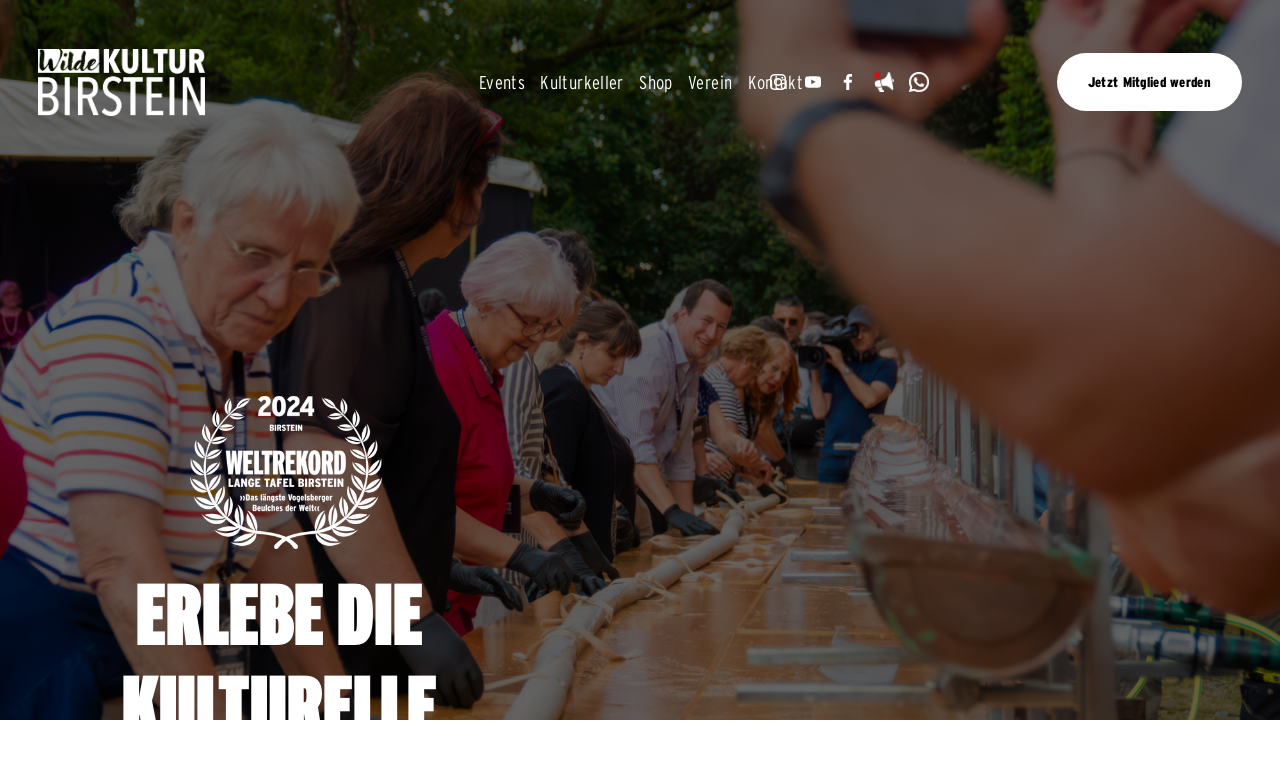

--- FILE ---
content_type: text/html;charset=utf-8
request_url: https://www.wikubi.de/
body_size: 51368
content:
<!doctype html>
<html xmlns:og="http://opengraphprotocol.org/schema/" xmlns:fb="http://www.facebook.com/2008/fbml" lang="de-DE"  >
  <head>
    <meta http-equiv="X-UA-Compatible" content="IE=edge,chrome=1">
    <meta name="viewport" content="width=device-width, initial-scale=1">
    <!-- This is Squarespace. --><!-- wikubi -->
<base href="">
<meta charset="utf-8" />
<title>Wilde Kultur Birstein e.V. | Entdecke Kultur – Werde aktiv!</title>
<meta http-equiv="Accept-CH" content="Sec-CH-UA-Platform-Version, Sec-CH-UA-Model" /><link rel="icon" type="image/x-icon" media="(prefers-color-scheme: light)" href="https://images.squarespace-cdn.com/content/v1/664493257731ff6f2d8ee2b5/07c82b44-2ed0-4fae-bb4d-180401076aab/favicon.ico?format=100w"/>
<link rel="icon" type="image/x-icon" media="(prefers-color-scheme: dark)" href="https://images.squarespace-cdn.com/content/v1/664493257731ff6f2d8ee2b5/2d6e1c5f-8b55-4c1d-a4ef-66e9d0c82104/favicon.ico?format=100w"/>
<link rel="canonical" href="https://www.wikubi.de"/>
<meta property="og:site_name" content="Wilde Kultur Birstein e.V."/>
<meta property="og:title" content="Wilde Kultur Birstein e.V. | Entdecke Kultur – Werde aktiv!"/>
<meta property="og:url" content="https://www.wikubi.de"/>
<meta property="og:type" content="website"/>
<meta property="og:description" content="Erfahre alles über die kulturellen Events, Festivals und Angebote der Wilden Kultur Birstein. Unterstütze die regionale Kulturlandschaft."/>
<meta property="og:image" content="http://static1.squarespace.com/static/664493257731ff6f2d8ee2b5/t/664bd05ec192e40f63a60668/1716244574213/iuzjhgdf.png?format=1500w"/>
<meta property="og:image:width" content="1500"/>
<meta property="og:image:height" content="843"/>
<meta itemprop="name" content="Wilde Kultur Birstein e.V. &#124; Entdecke Kultur – Werde aktiv!"/>
<meta itemprop="url" content="https://www.wikubi.de"/>
<meta itemprop="description" content="Erfahre alles über die kulturellen Events, Festivals und Angebote der Wilden Kultur Birstein. Unterstütze die regionale Kulturlandschaft."/>
<meta itemprop="thumbnailUrl" content="http://static1.squarespace.com/static/664493257731ff6f2d8ee2b5/t/664bd05ec192e40f63a60668/1716244574213/iuzjhgdf.png?format=1500w"/>
<link rel="image_src" href="http://static1.squarespace.com/static/664493257731ff6f2d8ee2b5/t/664bd05ec192e40f63a60668/1716244574213/iuzjhgdf.png?format=1500w" />
<meta itemprop="image" content="http://static1.squarespace.com/static/664493257731ff6f2d8ee2b5/t/664bd05ec192e40f63a60668/1716244574213/iuzjhgdf.png?format=1500w"/>
<meta name="twitter:title" content="Wilde Kultur Birstein e.V. &#124; Entdecke Kultur – Werde aktiv!"/>
<meta name="twitter:image" content="http://static1.squarespace.com/static/664493257731ff6f2d8ee2b5/t/664bd05ec192e40f63a60668/1716244574213/iuzjhgdf.png?format=1500w"/>
<meta name="twitter:url" content="https://www.wikubi.de"/>
<meta name="twitter:card" content="summary"/>
<meta name="twitter:description" content="Erfahre alles über die kulturellen Events, Festivals und Angebote der Wilden Kultur Birstein. Unterstütze die regionale Kulturlandschaft."/>
<meta name="description" content="Erfahre alles über die kulturellen Events, Festivals und Angebote der 
Wilden Kultur Birstein. Unterstütze die regionale Kulturlandschaft." />
<link rel="preconnect" href="https://images.squarespace-cdn.com">
<link rel="preconnect" href="https://use.typekit.net" crossorigin>
<link rel="preconnect" href="https://p.typekit.net" crossorigin>
<script type="text/javascript" src="//use.typekit.net/ik/[base64].js" async fetchpriority="high" onload="try{Typekit.load();}catch(e){} document.documentElement.classList.remove('wf-loading');"></script>
<script>document.documentElement.classList.add('wf-loading')</script>
<style>@keyframes fonts-loading { 0%, 99% { color: transparent; } } html.wf-loading * { animation: fonts-loading 3s; }</style>
<link rel="preconnect" href="https://use.typekit.net" crossorigin>
<link rel="preconnect" href="https://p.typekit.net" crossorigin>
<script type="text/javascript" src="//use.typekit.net/ik/[base64].js" async fetchpriority="high" onload="try{Typekit.load();}catch(e){} document.documentElement.classList.remove('wf-loading');"></script>
<script>document.documentElement.classList.add('wf-loading')</script>
<style>@keyframes fonts-loading { 0%, 99% { color: transparent; } } html.wf-loading * { animation: fonts-loading 3s; }</style>
<script type="text/javascript" crossorigin="anonymous" defer="true" nomodule="nomodule" src="//assets.squarespace.com/@sqs/polyfiller/1.6/legacy.js"></script>
<script type="text/javascript" crossorigin="anonymous" defer="true" src="//assets.squarespace.com/@sqs/polyfiller/1.6/modern.js"></script>
<script type="text/javascript">SQUARESPACE_ROLLUPS = {};</script>
<script>(function(rollups, name) { if (!rollups[name]) { rollups[name] = {}; } rollups[name].js = ["//assets.squarespace.com/universal/scripts-compressed/extract-css-runtime-ac3a2e304e5f2fd1-min.de-DE.js"]; })(SQUARESPACE_ROLLUPS, 'squarespace-extract_css_runtime');</script>
<script crossorigin="anonymous" src="//assets.squarespace.com/universal/scripts-compressed/extract-css-runtime-ac3a2e304e5f2fd1-min.de-DE.js" defer ></script><script>(function(rollups, name) { if (!rollups[name]) { rollups[name] = {}; } rollups[name].js = ["//assets.squarespace.com/universal/scripts-compressed/extract-css-moment-js-vendor-48fb6a24dfb74ce8-min.de-DE.js"]; })(SQUARESPACE_ROLLUPS, 'squarespace-extract_css_moment_js_vendor');</script>
<script crossorigin="anonymous" src="//assets.squarespace.com/universal/scripts-compressed/extract-css-moment-js-vendor-48fb6a24dfb74ce8-min.de-DE.js" defer ></script><script>(function(rollups, name) { if (!rollups[name]) { rollups[name] = {}; } rollups[name].js = ["//assets.squarespace.com/universal/scripts-compressed/cldr-resource-pack-50ba69cd80468ea3-min.de-DE.js"]; })(SQUARESPACE_ROLLUPS, 'squarespace-cldr_resource_pack');</script>
<script crossorigin="anonymous" src="//assets.squarespace.com/universal/scripts-compressed/cldr-resource-pack-50ba69cd80468ea3-min.de-DE.js" defer ></script><script>(function(rollups, name) { if (!rollups[name]) { rollups[name] = {}; } rollups[name].js = ["//assets.squarespace.com/universal/scripts-compressed/common-vendors-stable-0f97c66272d2a85d-min.de-DE.js"]; })(SQUARESPACE_ROLLUPS, 'squarespace-common_vendors_stable');</script>
<script crossorigin="anonymous" src="//assets.squarespace.com/universal/scripts-compressed/common-vendors-stable-0f97c66272d2a85d-min.de-DE.js" defer ></script><script>(function(rollups, name) { if (!rollups[name]) { rollups[name] = {}; } rollups[name].js = ["//assets.squarespace.com/universal/scripts-compressed/common-vendors-4c28cf7962d795c3-min.de-DE.js"]; })(SQUARESPACE_ROLLUPS, 'squarespace-common_vendors');</script>
<script crossorigin="anonymous" src="//assets.squarespace.com/universal/scripts-compressed/common-vendors-4c28cf7962d795c3-min.de-DE.js" defer ></script><script>(function(rollups, name) { if (!rollups[name]) { rollups[name] = {}; } rollups[name].js = ["//assets.squarespace.com/universal/scripts-compressed/common-9bf707482aac21f7-min.de-DE.js"]; })(SQUARESPACE_ROLLUPS, 'squarespace-common');</script>
<script crossorigin="anonymous" src="//assets.squarespace.com/universal/scripts-compressed/common-9bf707482aac21f7-min.de-DE.js" defer ></script><script>(function(rollups, name) { if (!rollups[name]) { rollups[name] = {}; } rollups[name].js = ["//assets.squarespace.com/universal/scripts-compressed/commerce-4b52b275c9f95f79-min.de-DE.js"]; })(SQUARESPACE_ROLLUPS, 'squarespace-commerce');</script>
<script crossorigin="anonymous" src="//assets.squarespace.com/universal/scripts-compressed/commerce-4b52b275c9f95f79-min.de-DE.js" defer ></script><script>(function(rollups, name) { if (!rollups[name]) { rollups[name] = {}; } rollups[name].css = ["//assets.squarespace.com/universal/styles-compressed/commerce-2bd20f6587654ec4-min.de-DE.css"]; })(SQUARESPACE_ROLLUPS, 'squarespace-commerce');</script>
<link rel="stylesheet" type="text/css" href="//assets.squarespace.com/universal/styles-compressed/commerce-2bd20f6587654ec4-min.de-DE.css"><script>(function(rollups, name) { if (!rollups[name]) { rollups[name] = {}; } rollups[name].js = ["//assets.squarespace.com/universal/scripts-compressed/user-account-core-ef95442f72ddc6f7-min.de-DE.js"]; })(SQUARESPACE_ROLLUPS, 'squarespace-user_account_core');</script>
<script crossorigin="anonymous" src="//assets.squarespace.com/universal/scripts-compressed/user-account-core-ef95442f72ddc6f7-min.de-DE.js" defer ></script><script>(function(rollups, name) { if (!rollups[name]) { rollups[name] = {}; } rollups[name].css = ["//assets.squarespace.com/universal/styles-compressed/user-account-core-893a7884c2d25c11-min.de-DE.css"]; })(SQUARESPACE_ROLLUPS, 'squarespace-user_account_core');</script>
<link rel="stylesheet" type="text/css" href="//assets.squarespace.com/universal/styles-compressed/user-account-core-893a7884c2d25c11-min.de-DE.css"><script>(function(rollups, name) { if (!rollups[name]) { rollups[name] = {}; } rollups[name].js = ["//assets.squarespace.com/universal/scripts-compressed/performance-97117775c6f3096f-min.de-DE.js"]; })(SQUARESPACE_ROLLUPS, 'squarespace-performance');</script>
<script crossorigin="anonymous" src="//assets.squarespace.com/universal/scripts-compressed/performance-97117775c6f3096f-min.de-DE.js" defer ></script><script data-name="static-context">Static = window.Static || {}; Static.SQUARESPACE_CONTEXT = {"betaFeatureFlags":["use_chained_automations_data","campaigns_discount_section_in_blasts","enable_form_submission_trigger","new_stacked_index","campaigns_merch_state","member_areas_feature","scripts_defer","i18n_beta_website_locales","override_block_styles","campaigns_discount_section_in_automations","campaigns_new_image_layout_picker","use_react_flow_in_automations_flowchart","campaigns_import_discounts","supports_versioned_template_assets","campaigns_thumbnail_layout","marketing_automations","use_new_data_model_in_non_builder_components","nested_categories","marketing_landing_page","contacts_and_campaigns_redesign"],"facebookAppId":"314192535267336","facebookApiVersion":"v6.0","rollups":{"squarespace-announcement-bar":{"js":"//assets.squarespace.com/universal/scripts-compressed/announcement-bar-a7b2d023b21fad93-min.de-DE.js"},"squarespace-audio-player":{"css":"//assets.squarespace.com/universal/styles-compressed/audio-player-b05f5197a871c566-min.de-DE.css","js":"//assets.squarespace.com/universal/scripts-compressed/audio-player-58a3b3f011c42009-min.de-DE.js"},"squarespace-blog-collection-list":{"css":"//assets.squarespace.com/universal/styles-compressed/blog-collection-list-b4046463b72f34e2-min.de-DE.css","js":"//assets.squarespace.com/universal/scripts-compressed/blog-collection-list-a71358c03bb1d1bf-min.de-DE.js"},"squarespace-calendar-block-renderer":{"css":"//assets.squarespace.com/universal/styles-compressed/calendar-block-renderer-b72d08ba4421f5a0-min.de-DE.css","js":"//assets.squarespace.com/universal/scripts-compressed/calendar-block-renderer-f9e66353425a3866-min.de-DE.js"},"squarespace-chartjs-helpers":{"css":"//assets.squarespace.com/universal/styles-compressed/chartjs-helpers-96b256171ee039c1-min.de-DE.css","js":"//assets.squarespace.com/universal/scripts-compressed/chartjs-helpers-62515106ced6661a-min.de-DE.js"},"squarespace-comments":{"css":"//assets.squarespace.com/universal/styles-compressed/comments-bf2f022abe9cfde2-min.de-DE.css","js":"//assets.squarespace.com/universal/scripts-compressed/comments-2fe26e7b57a29a3b-min.de-DE.js"},"squarespace-custom-css-popup":{"css":"//assets.squarespace.com/universal/styles-compressed/custom-css-popup-9f11bb6c9f55777b-min.de-DE.css","js":"//assets.squarespace.com/universal/scripts-compressed/custom-css-popup-404650aa19f6f591-min.de-DE.js"},"squarespace-dialog":{"css":"//assets.squarespace.com/universal/styles-compressed/dialog-f9093f2d526b94df-min.de-DE.css","js":"//assets.squarespace.com/universal/scripts-compressed/dialog-ccacf6247a953a9c-min.de-DE.js"},"squarespace-events-collection":{"css":"//assets.squarespace.com/universal/styles-compressed/events-collection-b72d08ba4421f5a0-min.de-DE.css","js":"//assets.squarespace.com/universal/scripts-compressed/events-collection-4c19b83eb33fb4c5-min.de-DE.js"},"squarespace-form-rendering-utils":{"js":"//assets.squarespace.com/universal/scripts-compressed/form-rendering-utils-2ed4403c8bf92d19-min.de-DE.js"},"squarespace-forms":{"css":"//assets.squarespace.com/universal/styles-compressed/forms-0afd3c6ac30bbab1-min.de-DE.css","js":"//assets.squarespace.com/universal/scripts-compressed/forms-99dca8901f614c4b-min.de-DE.js"},"squarespace-gallery-collection-list":{"css":"//assets.squarespace.com/universal/styles-compressed/gallery-collection-list-b4046463b72f34e2-min.de-DE.css","js":"//assets.squarespace.com/universal/scripts-compressed/gallery-collection-list-cf4c132d5949ca1a-min.de-DE.js"},"squarespace-image-zoom":{"css":"//assets.squarespace.com/universal/styles-compressed/image-zoom-b4046463b72f34e2-min.de-DE.css","js":"//assets.squarespace.com/universal/scripts-compressed/image-zoom-39ac792945edaf59-min.de-DE.js"},"squarespace-pinterest":{"css":"//assets.squarespace.com/universal/styles-compressed/pinterest-b4046463b72f34e2-min.de-DE.css","js":"//assets.squarespace.com/universal/scripts-compressed/pinterest-ac8878850eb223c1-min.de-DE.js"},"squarespace-popup-overlay":{"css":"//assets.squarespace.com/universal/styles-compressed/popup-overlay-b742b752f5880972-min.de-DE.css","js":"//assets.squarespace.com/universal/scripts-compressed/popup-overlay-7444e5d9f12c558e-min.de-DE.js"},"squarespace-product-quick-view":{"css":"//assets.squarespace.com/universal/styles-compressed/product-quick-view-9052fb446c5800ee-min.de-DE.css","js":"//assets.squarespace.com/universal/scripts-compressed/product-quick-view-b1c95684a1aabcdf-min.de-DE.js"},"squarespace-products-collection-item-v2":{"css":"//assets.squarespace.com/universal/styles-compressed/products-collection-item-v2-b4046463b72f34e2-min.de-DE.css","js":"//assets.squarespace.com/universal/scripts-compressed/products-collection-item-v2-166ce5466e1d8d26-min.de-DE.js"},"squarespace-products-collection-list-v2":{"css":"//assets.squarespace.com/universal/styles-compressed/products-collection-list-v2-b4046463b72f34e2-min.de-DE.css","js":"//assets.squarespace.com/universal/scripts-compressed/products-collection-list-v2-aa0ac3d6e22eafc1-min.de-DE.js"},"squarespace-search-page":{"css":"//assets.squarespace.com/universal/styles-compressed/search-page-90a67fc09b9b32c6-min.de-DE.css","js":"//assets.squarespace.com/universal/scripts-compressed/search-page-cf0fd53b2b00be4b-min.de-DE.js"},"squarespace-search-preview":{"js":"//assets.squarespace.com/universal/scripts-compressed/search-preview-bb92b6aab3c9b2c3-min.de-DE.js"},"squarespace-simple-liking":{"css":"//assets.squarespace.com/universal/styles-compressed/simple-liking-701bf8bbc05ec6aa-min.de-DE.css","js":"//assets.squarespace.com/universal/scripts-compressed/simple-liking-a1f074df61e79cb1-min.de-DE.js"},"squarespace-social-buttons":{"css":"//assets.squarespace.com/universal/styles-compressed/social-buttons-95032e5fa98e47a5-min.de-DE.css","js":"//assets.squarespace.com/universal/scripts-compressed/social-buttons-e66d60d2536e2413-min.de-DE.js"},"squarespace-tourdates":{"css":"//assets.squarespace.com/universal/styles-compressed/tourdates-b4046463b72f34e2-min.de-DE.css","js":"//assets.squarespace.com/universal/scripts-compressed/tourdates-f43653861e20ebda-min.de-DE.js"},"squarespace-website-overlays-manager":{"css":"//assets.squarespace.com/universal/styles-compressed/website-overlays-manager-07ea5a4e004e6710-min.de-DE.css","js":"//assets.squarespace.com/universal/scripts-compressed/website-overlays-manager-eb24105b0b4310eb-min.de-DE.js"}},"pageType":2,"website":{"id":"664493257731ff6f2d8ee2b5","identifier":"wikubi","websiteType":1,"contentModifiedOn":1762638550809,"cloneable":false,"hasBeenCloneable":false,"siteStatus":{},"language":"de-DE","translationLocale":"de-DE","formattingLocale":"de-DE","timeZone":"Europe/Berlin","machineTimeZoneOffset":3600000,"timeZoneOffset":3600000,"timeZoneAbbr":"CET","siteTitle":"Wilde Kultur Birstein e.V.","fullSiteTitle":"Wilde Kultur Birstein e.V. | Entdecke Kultur \u2013 Werde aktiv!","siteDescription":"","location":{"mapLat":50.3540271,"mapLng":9.3106957,"addressTitle":"Wilde Kultur Birstein e.V.","addressLine1":"1 Gartenstra\u00DFe","addressLine2":"Birstein, HE, 63633","addressCountry":"Deutschland"},"logoImageId":"664494bedc4ea4295f277ffb","mobileLogoImageId":"664494f548e2095c12a593ff","socialLogoImageId":"664bd05ec192e40f63a60668","shareButtonOptions":{"3":true,"1":true,"4":true,"6":true,"7":true,"8":true,"2":true},"logoImageUrl":"//images.squarespace-cdn.com/content/v1/664493257731ff6f2d8ee2b5/fbb0894c-1e97-4c24-85f3-5d79efd2f980/Logo_Wide.png","mobileLogoImageUrl":"//images.squarespace-cdn.com/content/v1/664493257731ff6f2d8ee2b5/b81fcfd4-07e5-4d83-9cae-a42f05e256d4/LogoSquare.png","socialLogoImageUrl":"//images.squarespace-cdn.com/content/v1/664493257731ff6f2d8ee2b5/90e62177-4d4e-46fe-bbaa-5fb3cb5cc66c/iuzjhgdf.png","authenticUrl":"https://www.wikubi.de","internalUrl":"https://wikubi.squarespace.com","baseUrl":"https://www.wikubi.de","primaryDomain":"www.wikubi.de","sslSetting":3,"isHstsEnabled":true,"socialAccounts":[{"serviceId":64,"screenname":"Instagram","addedOn":1715770149504,"profileUrl":"https://www.instagram.com/wikubi/","iconEnabled":true,"serviceName":"instagram-unauth"},{"serviceId":69,"screenname":"YouTube","addedOn":1715770149508,"profileUrl":"https://www.youtube.com/wikubi/","iconEnabled":true,"serviceName":"youtube-unauth"},{"serviceId":60,"screenname":"Facebook","addedOn":1715770149513,"profileUrl":"https://www.facebook.com/wikubi/","iconEnabled":true,"serviceName":"facebook-unauth"},{"serviceId":74,"screenname":"URL","addedOn":1728996975887,"profileUrl":"https://whatsapp.com/channel/0029VafuefnKmCPGlU6IW847","iconEnabled":true,"serviceName":"url"},{"serviceId":74,"screenname":"URL","addedOn":1716241117357,"profileUrl":"https://wa.me/4960546017","iconEnabled":true,"serviceName":"url"}],"typekitId":"","statsMigrated":false,"imageMetadataProcessingEnabled":false,"screenshotId":"ebcf6b1caf1261e7f8e0b31a94a4fcc5a55417ad7e1177b0566c9dde779d7c72","captchaSettings":{"enabledForDonations":false},"showOwnerLogin":false},"websiteSettings":{"id":"664493257731ff6f2d8ee2b8","websiteId":"664493257731ff6f2d8ee2b5","subjects":[],"country":"DE","state":"","simpleLikingEnabled":true,"mobileInfoBarSettings":{"style":1,"isContactEmailEnabled":false,"isContactPhoneNumberEnabled":false,"isLocationEnabled":false,"isBusinessHoursEnabled":false},"announcementBarSettings":{"style":2,"text":"<p data-rte-preserve-empty=\"true\" style=\"white-space:pre-wrap;\">+++NEU+++ \uD83E\uDD73 Kulturkeller f\u00FCr dein Event Buchen! \uD83E\uDEA9 +++NEU+++</p>","clickthroughUrl":{"url":"/kk-buchen","newWindow":false}},"popupOverlaySettings":{"style":2,"showOnScroll":false,"scrollPercentage":25,"showOnTimer":true,"timerDelay":5000,"showUntilSignup":true,"displayFrequency":14,"enableMobile":true,"enabledPages":[],"showOnAllPages":true,"version":1},"commentLikesAllowed":true,"commentAnonAllowed":true,"commentThreaded":true,"commentApprovalRequired":false,"commentAvatarsOn":true,"commentSortType":2,"commentFlagThreshold":0,"commentFlagsAllowed":true,"commentEnableByDefault":true,"commentDisableAfterDaysDefault":0,"disqusShortname":"","commentsEnabled":false,"contactPhoneNumber":"+49 6054 6017","businessHours":{"monday":{"text":"","ranges":[{}]},"tuesday":{"text":"","ranges":[{}]},"wednesday":{"text":"","ranges":[{}]},"thursday":{"text":"","ranges":[{}]},"friday":{"text":"","ranges":[{}]},"saturday":{"text":"","ranges":[{}]},"sunday":{"text":"","ranges":[{}]}},"storeSettings":{"returnPolicy":"<p data-rte-preserve-empty=\"true\" style=\"white-space:pre-wrap;\"><strong>1. Kein Widerrufsrecht f\u00FCr individuell angefertigte Produkte</strong></p><p data-rte-preserve-empty=\"true\" style=\"white-space:pre-wrap;\">Gem\u00E4\u00DF \u00A7 312g Abs. 2 Nr. 1 BGB besteht kein Widerrufsrecht f\u00FCr Waren, die nach Kundenspezifikationen angefertigt werden oder eindeutig auf die pers\u00F6nlichen Bed\u00FCrfnisse des Kunden zugeschnitten sind. Da unsere Produkte auf Bestellung individuell bedruckt und angefertigt werden (Print-on-Demand), sind diese vom gesetzlichen Widerrufsrecht ausgeschlossen.</p><p data-rte-preserve-empty=\"true\" style=\"white-space:pre-wrap;\"><strong>2. R\u00FCckgaberecht bei fehlerhaften Produkten</strong></p><p data-rte-preserve-empty=\"true\" style=\"white-space:pre-wrap;\">Sollte ein Artikel fehlerhaft sein (z.B. Druckfehler, Materialsch\u00E4den oder Verarbeitungsfehler), kontaktiere uns bitte innerhalb von 14 Tagen nach Erhalt der Ware. In diesem Fall bieten wir dir eine kostenfreie Ersatzlieferung oder Erstattung an.</p><p data-rte-preserve-empty=\"true\" style=\"white-space:pre-wrap;\"><strong>3. Verfahren im R\u00FCckgabefall</strong></p><p data-rte-preserve-empty=\"true\" style=\"white-space:pre-wrap;\">Kontaktiere uns per E-Mail unter<em> post@wikubi.de</em> und sende uns ein Foto des Mangels. Nach Pr\u00FCfung des Schadens geben wir dir Anweisungen zur weiteren Vorgehensweise. Eine R\u00FCcksendung der Ware ist in der Regel nicht erforderlich.</p><p data-rte-preserve-empty=\"true\" style=\"white-space:pre-wrap;\"><strong>4. Keine R\u00FCckgabe aufgrund von Gr\u00F6\u00DFen- oder Passformproblemen</strong></p><p data-rte-preserve-empty=\"true\" style=\"white-space:pre-wrap;\">Bitte beachte, dass eine R\u00FCckgabe aufgrund von Gr\u00F6\u00DFen- oder Passformproblemen ausgeschlossen ist. Die genauen Gr\u00F6\u00DFenangaben und Produktspezifikationen sind auf jeder Produktseite angegeben. Wir empfehlen, diese sorgf\u00E4ltig vor dem Kauf zu pr\u00FCfen.</p><p data-rte-preserve-empty=\"true\" style=\"white-space:pre-wrap;\"><strong>5. Kontakt</strong></p><p data-rte-preserve-empty=\"true\" style=\"white-space:pre-wrap;\">F\u00FCr R\u00FCckfragen oder weitere Informationen kontaktiere uns unter: </p><p data-rte-preserve-empty=\"true\" style=\"white-space:pre-wrap;\"><a href=\"mailto:post@wikubi.de\">post@wikubi.de</a></p><p data-rte-preserve-empty=\"true\" style=\"white-space:pre-wrap;\">+49 6054 6017</p>","termsOfService":"<p data-rte-preserve-empty=\"true\" style=\"white-space:pre-wrap;\"><strong>Allgemeine Gesch\u00E4ftsbedingungen (AGB) und Nutzungsbedingungen</strong></p><p data-rte-preserve-empty=\"true\" style=\"white-space:pre-wrap;\">1. Geltungsbereich</p><p data-rte-preserve-empty=\"true\" style=\"white-space:pre-wrap;\">Diese Allgemeinen Gesch\u00E4ftsbedingungen (AGB) gelten f\u00FCr alle Bestellungen, die \u00FCber den Online-Shop des Vereins Wilde Kultur Birstein e.V. (im Folgenden \u201EAnbieter\u201C) get\u00E4tigt werden.</p><p data-rte-preserve-empty=\"true\" style=\"white-space:pre-wrap;\">2. Vertragspartner</p><p data-rte-preserve-empty=\"true\" style=\"white-space:pre-wrap;\">Der Kaufvertrag kommt zustande mit:<br>Wilde Kultur Birstein e.V.<br>Gartenstra\u00DFe  1, 63633 Birstein<br>E-Mail: post@wikubi.de</p><p data-rte-preserve-empty=\"true\" style=\"white-space:pre-wrap;\">3. Angebot und Vertragsschluss</p><p data-rte-preserve-empty=\"true\" style=\"white-space:pre-wrap;\">(1) Die Darstellung der Produkte im Online-Shop stellt kein rechtlich bindendes Angebot, sondern eine Aufforderung zur Abgabe einer Bestellung dar.<br>(2) Mit der Bestellung gibt der Kunde ein verbindliches Angebot ab. Der Vertrag kommt zustande, sobald der Anbieter die Bestellung per E-Mail best\u00E4tigt.</p><p data-rte-preserve-empty=\"true\" style=\"white-space:pre-wrap;\">4. Preise und Zahlung</p><p data-rte-preserve-empty=\"true\" style=\"white-space:pre-wrap;\">(1) Die angegebenen Preise verstehen sich inklusive der jeweils g\u00FCltigen gesetzlichen Mehrwertsteuer.<br>(2) Die Zahlung erfolgt wahlweise per Kreditkarte, PayPal oder anderen im Shop angebotenen Zahlungsmethoden.</p><p data-rte-preserve-empty=\"true\" style=\"white-space:pre-wrap;\">5. Lieferung und Versand</p><p data-rte-preserve-empty=\"true\" style=\"white-space:pre-wrap;\">(1) Die Lieferung erfolgt an die vom Kunden angegebene Adresse.<br>(2) Lieferzeiten und Versandkosten sind im Bestellprozess ausgewiesen.</p><p data-rte-preserve-empty=\"true\" style=\"white-space:pre-wrap;\">6. Eigentumsvorbehalt</p><p data-rte-preserve-empty=\"true\" style=\"white-space:pre-wrap;\">Bis zur vollst\u00E4ndigen Bezahlung bleibt die Ware Eigentum des Anbieters.</p><p data-rte-preserve-empty=\"true\" style=\"white-space:pre-wrap;\">7. Widerrufs- und R\u00FCckgaberecht</p><p data-rte-preserve-empty=\"true\" style=\"white-space:pre-wrap;\">Es gelten die gesondert geregelten Widerrufs- und R\u00FCckgabebedingungen.</p><p data-rte-preserve-empty=\"true\" style=\"white-space:pre-wrap;\">8. Gew\u00E4hrleistung</p><p data-rte-preserve-empty=\"true\" style=\"white-space:pre-wrap;\">Es gelten die gesetzlichen Gew\u00E4hrleistungsrechte.</p><p data-rte-preserve-empty=\"true\" style=\"white-space:pre-wrap;\">9. Haftung</p><p data-rte-preserve-empty=\"true\" style=\"white-space:pre-wrap;\">(1) Der Anbieter haftet uneingeschr\u00E4nkt f\u00FCr Vorsatz und grobe Fahrl\u00E4ssigkeit.<br>(2) F\u00FCr leichte Fahrl\u00E4ssigkeit haftet der Anbieter nur bei der Verletzung wesentlicher Vertragspflichten.</p><p data-rte-preserve-empty=\"true\" style=\"white-space:pre-wrap;\">10. Datenschutz</p><p data-rte-preserve-empty=\"true\" style=\"white-space:pre-wrap;\">Es gilt die gesondert ausgewiesene Datenschutzerkl\u00E4rung.</p><p data-rte-preserve-empty=\"true\" style=\"white-space:pre-wrap;\">11. Schlussbestimmungen</p><p data-rte-preserve-empty=\"true\" style=\"white-space:pre-wrap;\">(1) Es gilt das Recht der Bundesrepublik Deutschland.<br>(2) Gerichtsstand ist der Sitz des Vereins, soweit gesetzlich zul\u00E4ssig.<br>(3) Sollte eine Bestimmung dieser AGB unwirksam sein, bleibt der Vertrag im \u00DCbrigen wirksam. Anstelle der unwirksamen Bestimmung gelten die gesetzlichen Vorschriften.</p>","privacyPolicy":"","expressCheckout":false,"continueShoppingLinkUrl":"shop","useLightCart":false,"showNoteField":false,"shippingCountryDefaultValue":"DE","billToShippingDefaultValue":true,"showShippingPhoneNumber":true,"isShippingPhoneRequired":false,"showBillingPhoneNumber":true,"isBillingPhoneRequired":false,"currenciesSupported":["USD","CAD","GBP","AUD","EUR","CHF","NOK","SEK","DKK","NZD","SGD","MXN","HKD","CZK","ILS","MYR","RUB","PHP","PLN","THB","BRL","ARS","COP","IDR","INR","JPY","ZAR"],"defaultCurrency":"USD","selectedCurrency":"EUR","measurementStandard":2,"showCustomCheckoutForm":false,"checkoutPageMarketingOptInEnabled":true,"enableMailingListOptInByDefault":false,"sameAsRetailLocation":false,"merchandisingSettings":{"scarcityEnabledOnProductItems":false,"scarcityEnabledOnProductBlocks":false,"scarcityMessageType":"DEFAULT_SCARCITY_MESSAGE","scarcityThreshold":10,"multipleQuantityAllowedForServices":true,"restockNotificationsEnabled":false,"restockNotificationsSuccessText":"","restockNotificationsMailingListSignUpEnabled":false,"relatedProductsEnabled":false,"relatedProductsOrdering":"random","soldOutVariantsDropdownDisabled":false,"productComposerOptedIn":false,"productComposerABTestOptedOut":false,"productReviewsEnabled":false},"minimumOrderSubtotalEnabled":false,"minimumOrderSubtotal":{"currency":"EUR","value":"0.00"},"isLive":true,"multipleQuantityAllowedForServices":true},"useEscapeKeyToLogin":false,"ssBadgeType":1,"ssBadgePosition":4,"ssBadgeVisibility":1,"ssBadgeDevices":1,"pinterestOverlayOptions":{"mode":"disabled"},"userAccountsSettings":{"loginAllowed":true,"signupAllowed":true}},"cookieSettings":{"isCookieBannerEnabled":false,"isRestrictiveCookiePolicyEnabled":false,"cookieBannerText":"<p class=\"\" style=\"white-space:pre-wrap;\">Indem du diese Website nutzt, stimmst du zu, dass wir Cookies verwenden d\u00FCrfen. Keine Sorge, es sind keine echten Kekse \uD83C\uDF6A \u2013 nur digitale Kr\u00FCmel, die dir ein fantastisches Erlebnis bieten und uns helfen, unsere Seite in Topform zu halten.</p>","cookieBannerThemeName":"black","cookieBannerVariant":"BAR","cookieBannerPosition":"BOTTOM","cookieBannerCtaVariant":"BUTTON","cookieBannerCtaText":"Annehmen","cookieBannerAcceptType":"OPT_IN","cookieBannerOptOutCtaText":"Ablehnen","cookieBannerHasOptOut":true,"cookieBannerHasManageCookies":false,"cookieBannerManageCookiesLabel":"Cookies verwalten","cookieBannerSavedPreferencesText":"Cookie-Einstellungen","cookieBannerSavedPreferencesLayout":"PILL"},"websiteCloneable":false,"collection":{"title":"Home","id":"664493584e16765ae64c21c8","fullUrl":"/","type":10,"permissionType":1},"subscribed":false,"appDomain":"squarespace.com","templateTweakable":true,"tweakJSON":{"form-use-theme-colors":"true","header-logo-height":"67px","header-mobile-logo-max-height":"30px","header-vert-padding":"1vw","header-width":"Full","maxPageWidth":"1600px","mobile-header-vert-padding":"6vw","pagePadding":"3vw","tweak-blog-alternating-side-by-side-image-aspect-ratio":"1:1 Square","tweak-blog-alternating-side-by-side-image-spacing":"6%","tweak-blog-alternating-side-by-side-meta-spacing":"20px","tweak-blog-alternating-side-by-side-primary-meta":"Categories","tweak-blog-alternating-side-by-side-read-more-spacing":"20px","tweak-blog-alternating-side-by-side-secondary-meta":"Date","tweak-blog-basic-grid-columns":"2","tweak-blog-basic-grid-image-aspect-ratio":"3:2 Standard","tweak-blog-basic-grid-image-spacing":"20px","tweak-blog-basic-grid-meta-spacing":"10px","tweak-blog-basic-grid-primary-meta":"Date","tweak-blog-basic-grid-read-more-spacing":"20px","tweak-blog-basic-grid-secondary-meta":"Categories","tweak-blog-item-custom-width":"75","tweak-blog-item-show-author-profile":"false","tweak-blog-item-width":"Medium","tweak-blog-masonry-columns":"2","tweak-blog-masonry-horizontal-spacing":"30px","tweak-blog-masonry-image-spacing":"20px","tweak-blog-masonry-meta-spacing":"20px","tweak-blog-masonry-primary-meta":"Categories","tweak-blog-masonry-read-more-spacing":"20px","tweak-blog-masonry-secondary-meta":"Date","tweak-blog-masonry-vertical-spacing":"30px","tweak-blog-side-by-side-image-aspect-ratio":"1:1 Square","tweak-blog-side-by-side-image-spacing":"6%","tweak-blog-side-by-side-meta-spacing":"20px","tweak-blog-side-by-side-primary-meta":"Categories","tweak-blog-side-by-side-read-more-spacing":"20px","tweak-blog-side-by-side-secondary-meta":"Date","tweak-blog-single-column-image-spacing":"50px","tweak-blog-single-column-meta-spacing":"0px","tweak-blog-single-column-primary-meta":"Date","tweak-blog-single-column-read-more-spacing":"0px","tweak-blog-single-column-secondary-meta":"Categories","tweak-events-stacked-show-thumbnails":"true","tweak-events-stacked-thumbnail-size":"1:1 Square","tweak-fixed-header":"true","tweak-fixed-header-style":"Basic","tweak-global-animations-animation-curve":"ease","tweak-global-animations-animation-delay":"0.6s","tweak-global-animations-animation-duration":"0.80s","tweak-global-animations-animation-style":"fade","tweak-global-animations-animation-type":"slide","tweak-global-animations-complexity-level":"detailed","tweak-global-animations-enabled":"true","tweak-portfolio-grid-basic-custom-height":"50","tweak-portfolio-grid-overlay-custom-height":"50","tweak-portfolio-hover-follow-acceleration":"20%","tweak-portfolio-hover-follow-animation-duration":"Medium","tweak-portfolio-hover-follow-animation-type":"Fade","tweak-portfolio-hover-follow-delimiter":"Period","tweak-portfolio-hover-follow-front":"false","tweak-portfolio-hover-follow-layout":"Stacked","tweak-portfolio-hover-follow-size":"80","tweak-portfolio-hover-follow-text-spacing-x":"6.1","tweak-portfolio-hover-follow-text-spacing-y":"1.44","tweak-portfolio-hover-static-animation-duration":"Fast","tweak-portfolio-hover-static-animation-type":"Fade","tweak-portfolio-hover-static-delimiter":"Hyphen","tweak-portfolio-hover-static-front":"true","tweak-portfolio-hover-static-layout":"Inline","tweak-portfolio-hover-static-size":"50","tweak-portfolio-hover-static-text-spacing-x":"1.5","tweak-portfolio-hover-static-text-spacing-y":"1.5","tweak-portfolio-index-background-animation-duration":"Medium","tweak-portfolio-index-background-animation-type":"Fade","tweak-portfolio-index-background-custom-height":"50","tweak-portfolio-index-background-delimiter":"None","tweak-portfolio-index-background-height":"Large","tweak-portfolio-index-background-horizontal-alignment":"Center","tweak-portfolio-index-background-link-format":"Stacked","tweak-portfolio-index-background-persist":"false","tweak-portfolio-index-background-vertical-alignment":"Middle","tweak-portfolio-index-background-width":"Full Bleed","tweak-product-basic-item-click-action":"Zoom","tweak-product-basic-item-gallery-aspect-ratio":"1:1 Square","tweak-product-basic-item-gallery-design":"Slideshow","tweak-product-basic-item-gallery-width":"40%","tweak-product-basic-item-hover-action":"None","tweak-product-basic-item-image-spacing":"12vw","tweak-product-basic-item-image-zoom-factor":"2","tweak-product-basic-item-product-variant-display":"Dropdown","tweak-product-basic-item-thumbnail-placement":"Side","tweak-product-basic-item-variant-picker-layout":"Dropdowns","tweak-products-add-to-cart-button":"false","tweak-products-columns":"4","tweak-products-gutter-column":"1vw","tweak-products-gutter-row":"1vw","tweak-products-header-text-alignment":"Middle","tweak-products-image-aspect-ratio":"1:1 Square","tweak-products-image-text-spacing":"2vw","tweak-products-mobile-columns":"2","tweak-products-text-alignment":"Middle","tweak-products-width":"Inset","tweak-transparent-header":"true"},"templateId":"5c5a519771c10ba3470d8101","templateVersion":"7.1","pageFeatures":[1,2,4],"gmRenderKey":"QUl6YVN5Q0JUUk9xNkx1dkZfSUUxcjQ2LVQ0QWVUU1YtMGQ3bXk4","templateScriptsRootUrl":"https://static1.squarespace.com/static/vta/5c5a519771c10ba3470d8101/scripts/","impersonatedSession":false,"tzData":{"zones":[[60,"EU","CE%sT",null]],"rules":{"EU":[[1981,"max",null,"Mar","lastSun","1:00u","1:00","S"],[1996,"max",null,"Oct","lastSun","1:00u","0",null]]}},"showAnnouncementBar":true,"recaptchaEnterpriseContext":{"recaptchaEnterpriseSiteKey":"6LdDFQwjAAAAAPigEvvPgEVbb7QBm-TkVJdDTlAv"},"i18nContext":{"timeZoneData":{"id":"Europe/Berlin","name":"Mitteleurop\u00E4ische Zeit"}},"env":"PRODUCTION","visitorFormContext":{"formFieldFormats":{"initialPhoneFormat":{"id":0,"type":"PHONE_NUMBER","country":"DE","labelLocale":"de-DE","fields":[{"type":"FIELD","label":"1","identifier":"1","length":3,"required":false,"metadata":{}},{"type":"SEPARATOR","label":" ","identifier":"Space","length":0,"required":false,"metadata":{}},{"type":"FIELD","label":"2","identifier":"2","length":17,"required":false,"metadata":{}}]},"initialNameOrder":"GIVEN_FIRST","initialAddressFormat":{"id":0,"type":"ADDRESS","country":"DE","labelLocale":"de","fields":[{"type":"FIELD","label":"Stra\u00DFe und Hausnummer","identifier":"Line1","length":0,"required":true,"metadata":{"autocomplete":"address-line1"}},{"type":"SEPARATOR","label":"\n","identifier":"Newline","length":0,"required":false,"metadata":{}},{"type":"FIELD","label":"Adresszusatz","identifier":"Line2","length":0,"required":false,"metadata":{"autocomplete":"address-line2"}},{"type":"SEPARATOR","label":"\n","identifier":"Newline","length":0,"required":false,"metadata":{}},{"type":"FIELD","label":"Postleitzahl","identifier":"Zip","length":0,"required":true,"metadata":{"autocomplete":"postal-code"}},{"type":"SEPARATOR","label":" ","identifier":"Space","length":0,"required":false,"metadata":{}},{"type":"FIELD","label":"Stadt","identifier":"City","length":0,"required":true,"metadata":{"autocomplete":"address-level1"}}]},"countries":[{"name":"Afghanistan","code":"AF","phoneCode":"+93"},{"name":"\u00C4gypten","code":"EG","phoneCode":"+20"},{"name":"\u00C5landinseln","code":"AX","phoneCode":"+358"},{"name":"Albanien","code":"AL","phoneCode":"+355"},{"name":"Algerien","code":"DZ","phoneCode":"+213"},{"name":"Amerikanische Jungferninseln","code":"VI","phoneCode":"+1"},{"name":"Amerikanisch-Samoa","code":"AS","phoneCode":"+1"},{"name":"Andorra","code":"AD","phoneCode":"+376"},{"name":"Angola","code":"AO","phoneCode":"+244"},{"name":"Anguilla","code":"AI","phoneCode":"+1"},{"name":"Antigua und Barbuda","code":"AG","phoneCode":"+1"},{"name":"\u00C4quatorialguinea","code":"GQ","phoneCode":"+240"},{"name":"Argentinien","code":"AR","phoneCode":"+54"},{"name":"Armenien","code":"AM","phoneCode":"+374"},{"name":"Aruba","code":"AW","phoneCode":"+297"},{"name":"Ascension","code":"AC","phoneCode":"+247"},{"name":"Aserbaidschan","code":"AZ","phoneCode":"+994"},{"name":"\u00C4thiopien","code":"ET","phoneCode":"+251"},{"name":"Australien","code":"AU","phoneCode":"+61"},{"name":"Bahamas","code":"BS","phoneCode":"+1"},{"name":"Bahrain","code":"BH","phoneCode":"+973"},{"name":"Bangladesch","code":"BD","phoneCode":"+880"},{"name":"Barbados","code":"BB","phoneCode":"+1"},{"name":"Belarus","code":"BY","phoneCode":"+375"},{"name":"Belgien","code":"BE","phoneCode":"+32"},{"name":"Belize","code":"BZ","phoneCode":"+501"},{"name":"Benin","code":"BJ","phoneCode":"+229"},{"name":"Bermuda","code":"BM","phoneCode":"+1"},{"name":"Bhutan","code":"BT","phoneCode":"+975"},{"name":"Bolivien","code":"BO","phoneCode":"+591"},{"name":"Bosnien und Herzegowina","code":"BA","phoneCode":"+387"},{"name":"Botsuana","code":"BW","phoneCode":"+267"},{"name":"Brasilien","code":"BR","phoneCode":"+55"},{"name":"Britische Jungferninseln","code":"VG","phoneCode":"+1"},{"name":"Britisches Territorium im Indischen Ozean","code":"IO","phoneCode":"+246"},{"name":"Brunei Darussalam","code":"BN","phoneCode":"+673"},{"name":"Bulgarien","code":"BG","phoneCode":"+359"},{"name":"Burkina Faso","code":"BF","phoneCode":"+226"},{"name":"Burundi","code":"BI","phoneCode":"+257"},{"name":"Cabo Verde","code":"CV","phoneCode":"+238"},{"name":"Chile","code":"CL","phoneCode":"+56"},{"name":"China","code":"CN","phoneCode":"+86"},{"name":"Cookinseln","code":"CK","phoneCode":"+682"},{"name":"Costa Rica","code":"CR","phoneCode":"+506"},{"name":"C\u00F4te d\u2019Ivoire","code":"CI","phoneCode":"+225"},{"name":"Cura\u00E7ao","code":"CW","phoneCode":"+599"},{"name":"D\u00E4nemark","code":"DK","phoneCode":"+45"},{"name":"Deutschland","code":"DE","phoneCode":"+49"},{"name":"Dominica","code":"DM","phoneCode":"+1"},{"name":"Dominikanische Republik","code":"DO","phoneCode":"+1"},{"name":"Dschibuti","code":"DJ","phoneCode":"+253"},{"name":"Ecuador","code":"EC","phoneCode":"+593"},{"name":"El Salvador","code":"SV","phoneCode":"+503"},{"name":"Eritrea","code":"ER","phoneCode":"+291"},{"name":"Estland","code":"EE","phoneCode":"+372"},{"name":"Eswatini","code":"SZ","phoneCode":"+268"},{"name":"Falklandinseln","code":"FK","phoneCode":"+500"},{"name":"F\u00E4r\u00F6er","code":"FO","phoneCode":"+298"},{"name":"Fidschi","code":"FJ","phoneCode":"+679"},{"name":"Finnland","code":"FI","phoneCode":"+358"},{"name":"Frankreich","code":"FR","phoneCode":"+33"},{"name":"Franz\u00F6sisch-Guayana","code":"GF","phoneCode":"+594"},{"name":"Franz\u00F6sisch-Polynesien","code":"PF","phoneCode":"+689"},{"name":"Gabun","code":"GA","phoneCode":"+241"},{"name":"Gambia","code":"GM","phoneCode":"+220"},{"name":"Georgien","code":"GE","phoneCode":"+995"},{"name":"Ghana","code":"GH","phoneCode":"+233"},{"name":"Gibraltar","code":"GI","phoneCode":"+350"},{"name":"Grenada","code":"GD","phoneCode":"+1"},{"name":"Griechenland","code":"GR","phoneCode":"+30"},{"name":"Gr\u00F6nland","code":"GL","phoneCode":"+299"},{"name":"Guadeloupe","code":"GP","phoneCode":"+590"},{"name":"Guam","code":"GU","phoneCode":"+1"},{"name":"Guatemala","code":"GT","phoneCode":"+502"},{"name":"Guernsey","code":"GG","phoneCode":"+44"},{"name":"Guinea","code":"GN","phoneCode":"+224"},{"name":"Guinea-Bissau","code":"GW","phoneCode":"+245"},{"name":"Guyana","code":"GY","phoneCode":"+592"},{"name":"Haiti","code":"HT","phoneCode":"+509"},{"name":"Honduras","code":"HN","phoneCode":"+504"},{"name":"Indien","code":"IN","phoneCode":"+91"},{"name":"Indonesien","code":"ID","phoneCode":"+62"},{"name":"Irak","code":"IQ","phoneCode":"+964"},{"name":"Iran","code":"IR","phoneCode":"+98"},{"name":"Irland","code":"IE","phoneCode":"+353"},{"name":"Island","code":"IS","phoneCode":"+354"},{"name":"Isle of Man","code":"IM","phoneCode":"+44"},{"name":"Israel","code":"IL","phoneCode":"+972"},{"name":"Italien","code":"IT","phoneCode":"+39"},{"name":"Jamaika","code":"JM","phoneCode":"+1"},{"name":"Japan","code":"JP","phoneCode":"+81"},{"name":"Jemen","code":"YE","phoneCode":"+967"},{"name":"Jersey","code":"JE","phoneCode":"+44"},{"name":"Jordanien","code":"JO","phoneCode":"+962"},{"name":"Kaimaninseln","code":"KY","phoneCode":"+1"},{"name":"Kambodscha","code":"KH","phoneCode":"+855"},{"name":"Kamerun","code":"CM","phoneCode":"+237"},{"name":"Kanada","code":"CA","phoneCode":"+1"},{"name":"Karibische Niederlande","code":"BQ","phoneCode":"+599"},{"name":"Kasachstan","code":"KZ","phoneCode":"+7"},{"name":"Katar","code":"QA","phoneCode":"+974"},{"name":"Kenia","code":"KE","phoneCode":"+254"},{"name":"Kirgisistan","code":"KG","phoneCode":"+996"},{"name":"Kiribati","code":"KI","phoneCode":"+686"},{"name":"Kokosinseln","code":"CC","phoneCode":"+61"},{"name":"Kolumbien","code":"CO","phoneCode":"+57"},{"name":"Komoren","code":"KM","phoneCode":"+269"},{"name":"Kongo-Brazzaville","code":"CG","phoneCode":"+242"},{"name":"Kongo-Kinshasa","code":"CD","phoneCode":"+243"},{"name":"Kosovo","code":"XK","phoneCode":"+383"},{"name":"Kroatien","code":"HR","phoneCode":"+385"},{"name":"Kuba","code":"CU","phoneCode":"+53"},{"name":"Kuwait","code":"KW","phoneCode":"+965"},{"name":"Laos","code":"LA","phoneCode":"+856"},{"name":"Lesotho","code":"LS","phoneCode":"+266"},{"name":"Lettland","code":"LV","phoneCode":"+371"},{"name":"Libanon","code":"LB","phoneCode":"+961"},{"name":"Liberia","code":"LR","phoneCode":"+231"},{"name":"Libyen","code":"LY","phoneCode":"+218"},{"name":"Liechtenstein","code":"LI","phoneCode":"+423"},{"name":"Litauen","code":"LT","phoneCode":"+370"},{"name":"Luxemburg","code":"LU","phoneCode":"+352"},{"name":"Madagaskar","code":"MG","phoneCode":"+261"},{"name":"Malawi","code":"MW","phoneCode":"+265"},{"name":"Malaysia","code":"MY","phoneCode":"+60"},{"name":"Malediven","code":"MV","phoneCode":"+960"},{"name":"Mali","code":"ML","phoneCode":"+223"},{"name":"Malta","code":"MT","phoneCode":"+356"},{"name":"Marokko","code":"MA","phoneCode":"+212"},{"name":"Marshallinseln","code":"MH","phoneCode":"+692"},{"name":"Martinique","code":"MQ","phoneCode":"+596"},{"name":"Mauretanien","code":"MR","phoneCode":"+222"},{"name":"Mauritius","code":"MU","phoneCode":"+230"},{"name":"Mayotte","code":"YT","phoneCode":"+262"},{"name":"Mexiko","code":"MX","phoneCode":"+52"},{"name":"Mikronesien","code":"FM","phoneCode":"+691"},{"name":"Monaco","code":"MC","phoneCode":"+377"},{"name":"Mongolei","code":"MN","phoneCode":"+976"},{"name":"Montenegro","code":"ME","phoneCode":"+382"},{"name":"Montserrat","code":"MS","phoneCode":"+1"},{"name":"Mosambik","code":"MZ","phoneCode":"+258"},{"name":"Myanmar","code":"MM","phoneCode":"+95"},{"name":"Namibia","code":"NA","phoneCode":"+264"},{"name":"Nauru","code":"NR","phoneCode":"+674"},{"name":"Nepal","code":"NP","phoneCode":"+977"},{"name":"Neukaledonien","code":"NC","phoneCode":"+687"},{"name":"Neuseeland","code":"NZ","phoneCode":"+64"},{"name":"Nicaragua","code":"NI","phoneCode":"+505"},{"name":"Niederlande","code":"NL","phoneCode":"+31"},{"name":"Niger","code":"NE","phoneCode":"+227"},{"name":"Nigeria","code":"NG","phoneCode":"+234"},{"name":"Niue","code":"NU","phoneCode":"+683"},{"name":"Nordkorea","code":"KP","phoneCode":"+850"},{"name":"N\u00F6rdliche Marianen","code":"MP","phoneCode":"+1"},{"name":"Nordmazedonien","code":"MK","phoneCode":"+389"},{"name":"Norfolkinsel","code":"NF","phoneCode":"+672"},{"name":"Norwegen","code":"NO","phoneCode":"+47"},{"name":"Oman","code":"OM","phoneCode":"+968"},{"name":"\u00D6sterreich","code":"AT","phoneCode":"+43"},{"name":"Pakistan","code":"PK","phoneCode":"+92"},{"name":"Pal\u00E4stinensische Autonomiegebiete","code":"PS","phoneCode":"+970"},{"name":"Palau","code":"PW","phoneCode":"+680"},{"name":"Panama","code":"PA","phoneCode":"+507"},{"name":"Papua-Neuguinea","code":"PG","phoneCode":"+675"},{"name":"Paraguay","code":"PY","phoneCode":"+595"},{"name":"Peru","code":"PE","phoneCode":"+51"},{"name":"Philippinen","code":"PH","phoneCode":"+63"},{"name":"Polen","code":"PL","phoneCode":"+48"},{"name":"Portugal","code":"PT","phoneCode":"+351"},{"name":"Puerto Rico","code":"PR","phoneCode":"+1"},{"name":"Republik Moldau","code":"MD","phoneCode":"+373"},{"name":"R\u00E9union","code":"RE","phoneCode":"+262"},{"name":"Ruanda","code":"RW","phoneCode":"+250"},{"name":"Rum\u00E4nien","code":"RO","phoneCode":"+40"},{"name":"Russland","code":"RU","phoneCode":"+7"},{"name":"Salomonen","code":"SB","phoneCode":"+677"},{"name":"Sambia","code":"ZM","phoneCode":"+260"},{"name":"Samoa","code":"WS","phoneCode":"+685"},{"name":"San Marino","code":"SM","phoneCode":"+378"},{"name":"S\u00E3o Tom\u00E9 und Pr\u00EDncipe","code":"ST","phoneCode":"+239"},{"name":"Saudi-Arabien","code":"SA","phoneCode":"+966"},{"name":"Schweden","code":"SE","phoneCode":"+46"},{"name":"Schweiz","code":"CH","phoneCode":"+41"},{"name":"Senegal","code":"SN","phoneCode":"+221"},{"name":"Serbien","code":"RS","phoneCode":"+381"},{"name":"Seychellen","code":"SC","phoneCode":"+248"},{"name":"Sierra Leone","code":"SL","phoneCode":"+232"},{"name":"Simbabwe","code":"ZW","phoneCode":"+263"},{"name":"Singapur","code":"SG","phoneCode":"+65"},{"name":"Sint Maarten","code":"SX","phoneCode":"+1"},{"name":"Slowakei","code":"SK","phoneCode":"+421"},{"name":"Slowenien","code":"SI","phoneCode":"+386"},{"name":"Somalia","code":"SO","phoneCode":"+252"},{"name":"Sonderverwaltungsregion Hongkong","code":"HK","phoneCode":"+852"},{"name":"Sonderverwaltungsregion Macau","code":"MO","phoneCode":"+853"},{"name":"Spanien","code":"ES","phoneCode":"+34"},{"name":"Spitzbergen und Jan Mayen","code":"SJ","phoneCode":"+47"},{"name":"Sri Lanka","code":"LK","phoneCode":"+94"},{"name":"St. Barth\u00E9lemy","code":"BL","phoneCode":"+590"},{"name":"St. Helena","code":"SH","phoneCode":"+290"},{"name":"St. Kitts und Nevis","code":"KN","phoneCode":"+1"},{"name":"St. Lucia","code":"LC","phoneCode":"+1"},{"name":"St. Martin","code":"MF","phoneCode":"+590"},{"name":"St. Pierre und Miquelon","code":"PM","phoneCode":"+508"},{"name":"St. Vincent und die Grenadinen","code":"VC","phoneCode":"+1"},{"name":"S\u00FCdafrika","code":"ZA","phoneCode":"+27"},{"name":"Sudan","code":"SD","phoneCode":"+249"},{"name":"S\u00FCdkorea","code":"KR","phoneCode":"+82"},{"name":"S\u00FCdsudan","code":"SS","phoneCode":"+211"},{"name":"Suriname","code":"SR","phoneCode":"+597"},{"name":"Syrien","code":"SY","phoneCode":"+963"},{"name":"Tadschikistan","code":"TJ","phoneCode":"+992"},{"name":"Taiwan","code":"TW","phoneCode":"+886"},{"name":"Tansania","code":"TZ","phoneCode":"+255"},{"name":"Thailand","code":"TH","phoneCode":"+66"},{"name":"Timor-Leste","code":"TL","phoneCode":"+670"},{"name":"Togo","code":"TG","phoneCode":"+228"},{"name":"Tokelau","code":"TK","phoneCode":"+690"},{"name":"Tonga","code":"TO","phoneCode":"+676"},{"name":"Trinidad und Tobago","code":"TT","phoneCode":"+1"},{"name":"Tristan da Cunha","code":"TA","phoneCode":"+290"},{"name":"Tschad","code":"TD","phoneCode":"+235"},{"name":"Tschechien","code":"CZ","phoneCode":"+420"},{"name":"Tunesien","code":"TN","phoneCode":"+216"},{"name":"T\u00FCrkei","code":"TR","phoneCode":"+90"},{"name":"Turkmenistan","code":"TM","phoneCode":"+993"},{"name":"Turks- und Caicosinseln","code":"TC","phoneCode":"+1"},{"name":"Tuvalu","code":"TV","phoneCode":"+688"},{"name":"Uganda","code":"UG","phoneCode":"+256"},{"name":"Ukraine","code":"UA","phoneCode":"+380"},{"name":"Ungarn","code":"HU","phoneCode":"+36"},{"name":"Uruguay","code":"UY","phoneCode":"+598"},{"name":"Usbekistan","code":"UZ","phoneCode":"+998"},{"name":"Vanuatu","code":"VU","phoneCode":"+678"},{"name":"Vatikanstadt","code":"VA","phoneCode":"+39"},{"name":"Venezuela","code":"VE","phoneCode":"+58"},{"name":"Vereinigte Arabische Emirate","code":"AE","phoneCode":"+971"},{"name":"Vereinigtes K\u00F6nigreich","code":"GB","phoneCode":"+44"},{"name":"Vereinigte Staaten","code":"US","phoneCode":"+1"},{"name":"Vietnam","code":"VN","phoneCode":"+84"},{"name":"Wallis und Futuna","code":"WF","phoneCode":"+681"},{"name":"Weihnachtsinsel","code":"CX","phoneCode":"+61"},{"name":"Westsahara","code":"EH","phoneCode":"+212"},{"name":"Zentralafrikanische Republik","code":"CF","phoneCode":"+236"},{"name":"Zypern","code":"CY","phoneCode":"+357"}]},"localizedStrings":{"validation":{"noValidSelection":"G\u00FCltige Auswahl treffen.","invalidUrl":"Dies muss eine g\u00FCltige URL sein.","stringTooLong":"Wert sollte nicht mehr als {0} Zeichen enthalten.","containsInvalidKey":"{0} enth\u00E4lt einen ung\u00FCltigen Key.","invalidTwitterUsername":"Dies muss ein g\u00FCltiger Twitter Benutzername sein.","valueOutsideRange":"Wert muss innerhalb von {0} und {1} sein.","invalidPassword":"Passw\u00F6rter sollten keine Leerzeichen enthalten.","missingRequiredSubfields":"Teilfelder in {0} m\u00FCssen ausgef\u00FCllt werden: {1}","invalidCurrency":"W\u00E4hrung sollte wie folgt formatiert werden: 1234 oder 123.99.","invalidMapSize":"Wert sollte {0} Zeichen enthalten.","subfieldsRequired":"Alle Felder in {0} m\u00FCssen ausgef\u00FCllt werden.","formSubmissionFailed":"Formular-\u00DCbermittlung fehlgeschlagen. \u00DCberpr\u00FCfe die folgenden Angaben: {0}.","invalidCountryCode":"Vorwahl sollte ein optionales Plus und bis zu 4 Ziffern beinhalten.","invalidDate":"Dies ist kein echtes Datum.","required":"{0} wird ben\u00F6tigt.","invalidStringLength":"Wert sollte {0} Zeichen lang sein.","invalidEmail":"E-Mail-Adressen sollten dem Format benutzer@domain.com folgen.","invalidListLength":"Wert sollte {0} Zeichen lang sein.","allEmpty":"Bitte mindestens ein Feld ausf\u00FCllen.","missingRequiredQuestion":"Eine erforderliche Frage fehlt.","invalidQuestion":"Enthielt eine ung\u00FCltige Frage.","captchaFailure":"Captcha-\u00DCberpr\u00FCfung fehlgeschlagen. Bitte versuche es erneut.","stringTooShort":"Wert sollte mindestens {0} Zeichen lang sein.","invalid":"{0} ist ung\u00FCltig.","formErrors":"Formularfehler","containsInvalidValue":"{0} enth\u00E4lt einen ung\u00FCltigen Wert.","invalidUnsignedNumber":"Nummern k\u00F6nnen nur Ziffern enthalten und keine anderen Zeichen.","invalidName":"G\u00FCltige Namen k\u00F6nnen nur Buchstaben, Zahlen, Leerzeichen, ', und Bindestriche enthalten."},"submit":"Senden","status":{"title":"{@}-Block","learnMore":"Mehr erfahren"},"name":{"firstName":"Vorname","lastName":"Nachname"},"lightbox":{"openForm":"Formular \u00F6ffnen"},"likert":{"agree":"Stimme zu","stronglyDisagree":"Stimme \u00FCberhaupt nicht zu","disagree":"Stimme nicht zu","stronglyAgree":"Stimme voll und ganz zu","neutral":"Neutral"},"time":{"am":"AM","second":"Sekunde","pm":"PM","minute":"Minute","amPm":"AM/PM","hour":"Stunde"},"notFound":"Formular konnte nicht gefunden werden.","date":{"yyyy":"JJJJ","year":"Jahr","mm":"MM","day":"Erde","month":"Monat","dd":"TT"},"phone":{"country":"Land","number":"Nummer","prefix":"Vorwahl","areaCode":"Vorwahl","line":"Nummer (letzte 4 Ziffern)"},"submitError":"Formular kann nicht gesendet werden. Bitte versuche es sp\u00E4ter erneut.","address":{"stateProvince":"Bundesland/Kanton","country":"Land","zipPostalCode":"PLZ/Postleitzahl","address2":"Adresszeile 2","address1":"Adresszeile 1","city":"Stadt"},"email":{"signUp":"Registriere dich f\u00FCr Neuigkeiten und Updates"},"cannotSubmitDemoForm":"Dies ist ein Beispielformular und konnte nicht versendet werden.","required":"(erforderlich)","invalidData":"Ung\u00FCltige Formular-Angaben."}}};</script><link rel="stylesheet" type="text/css" href="https://definitions.sqspcdn.com/website-component-definition/static-assets/website.components.button/624ab8d1-3feb-482e-83a9-4de526e08f42_224/website.components.button.styles.css"/><link rel="stylesheet" type="text/css" href="https://definitions.sqspcdn.com/website-component-definition/static-assets/website.components.form/f2d8676f-4d07-44ca-875a-937aa2ac2415_226/website.components.form.styles.css"/><script defer src="https://definitions.sqspcdn.com/website-component-definition/static-assets/website.components.button/624ab8d1-3feb-482e-83a9-4de526e08f42_224/trigger-animation-runtime.js"></script><script defer src="https://definitions.sqspcdn.com/website-component-definition/static-assets/website.components.button/624ab8d1-3feb-482e-83a9-4de526e08f42_224/3196.js"></script><script defer src="https://definitions.sqspcdn.com/website-component-definition/static-assets/website.components.button/624ab8d1-3feb-482e-83a9-4de526e08f42_224/8830.js"></script><script defer src="https://definitions.sqspcdn.com/website-component-definition/static-assets/website.components.button/624ab8d1-3feb-482e-83a9-4de526e08f42_224/website.components.button.visitor.js"></script><script defer src="https://definitions.sqspcdn.com/website-component-definition/static-assets/website.components.button/624ab8d1-3feb-482e-83a9-4de526e08f42_224/block-animation-preview-manager.js"></script><script defer src="https://definitions.sqspcdn.com/website-component-definition/static-assets/website.components.form/f2d8676f-4d07-44ca-875a-937aa2ac2415_226/website.components.form.visitor.js"></script><script type="application/ld+json">{"url":"https://www.wikubi.de","name":"Wilde Kultur Birstein e.V.","description":"","image":"//images.squarespace-cdn.com/content/v1/664493257731ff6f2d8ee2b5/fbb0894c-1e97-4c24-85f3-5d79efd2f980/Logo_Wide.png","@context":"http://schema.org","@type":"WebSite"}</script><script type="application/ld+json">{"legalName":"Wilde Kultur Birstein e.V.","address":"1 Gartenstra\u00DFe\nBirstein, HE, 63633\nDeutschland","email":"post@wikubi.de","telephone":"+49 6054 6017","sameAs":["https://www.instagram.com/wikubi/","https://www.youtube.com/wikubi/","https://www.facebook.com/wikubi/","https://whatsapp.com/channel/0029VafuefnKmCPGlU6IW847","https://wa.me/4960546017"],"@context":"http://schema.org","@type":"Organization"}</script><script type="application/ld+json">{"address":"1 Gartenstra\u00DFe\nBirstein, HE, 63633\nDeutschland","image":"https://static1.squarespace.com/static/664493257731ff6f2d8ee2b5/t/664494bedc4ea4295f277ffb/1762638550809/","name":"Wilde Kultur Birstein e.V.","openingHours":", , , , , , ","@context":"http://schema.org","@type":"LocalBusiness"}</script><link rel="stylesheet" type="text/css" href="https://static1.squarespace.com/static/versioned-site-css/664493257731ff6f2d8ee2b5/63/5c5a519771c10ba3470d8101/664493257731ff6f2d8ee2bd/1718/site.css"/><script>
window.fientaSettings = {
 // lightbox background color
 background: 'rgba(0,0,0,0.8)',
 // modal content border radius
 border_radius: '5px',
 // selector of links pointing to Fienta event pages
 link_selector: 'a[href*="fienta.com"]',
 // referral name which is added to orders from homepage
 ref: 'homepage',
};
</script>
<script src="https://fienta.com/embed.js"></script><script>Static.COOKIE_BANNER_CAPABLE = true;</script>
<!-- End of Squarespace Headers -->
    <link rel="stylesheet" type="text/css" href="https://static1.squarespace.com/static/vta/5c5a519771c10ba3470d8101/versioned-assets/1767636980585-56PNQQOXBSSBG9YS2ZT3/static.css">
  </head>

  <body
    id="collection-664493584e16765ae64c21c8"
    class="
      form-use-theme-colors form-field-style-solid form-field-shape-pill form-field-border-none form-field-checkbox-type-button form-field-checkbox-fill-solid form-field-checkbox-color-inverted form-field-checkbox-shape-pill form-field-checkbox-layout-fit form-field-radio-type-button form-field-radio-fill-solid form-field-radio-color-inverted form-field-radio-shape-pill form-field-radio-layout-fit form-field-survey-fill-solid form-field-survey-color-inverted form-field-survey-shape-pill form-field-hover-focus-opacity form-submit-button-style-bar tweak-portfolio-grid-overlay-width-full tweak-portfolio-grid-overlay-height-large tweak-portfolio-grid-overlay-image-aspect-ratio-11-square tweak-portfolio-grid-overlay-text-placement-center tweak-portfolio-grid-overlay-show-text-after-hover image-block-poster-text-alignment-center image-block-card-content-position-center image-block-card-text-alignment-left image-block-overlap-content-position-center image-block-overlap-text-alignment-left image-block-collage-content-position-center image-block-collage-text-alignment-left image-block-stack-text-alignment-left tweak-blog-single-column-width-full tweak-blog-single-column-text-alignment-center tweak-blog-single-column-image-placement-above tweak-blog-single-column-delimiter-bullet tweak-blog-single-column-read-more-style-show tweak-blog-single-column-primary-meta-date tweak-blog-single-column-secondary-meta-categories tweak-blog-single-column-meta-position-top tweak-blog-single-column-content-title-only tweak-blog-item-width-medium tweak-blog-item-text-alignment-center tweak-blog-item-meta-position-above-title tweak-blog-item-show-categories tweak-blog-item-show-date   tweak-blog-item-delimiter-bullet primary-button-style-solid primary-button-shape-pill secondary-button-style-outline secondary-button-shape-pill tertiary-button-style-outline tertiary-button-shape-underline tweak-events-stacked-width-inset tweak-events-stacked-height-small tweak-events-stacked-show-past-events tweak-events-stacked-show-thumbnails tweak-events-stacked-thumbnail-size-11-square tweak-events-stacked-date-style-side-tag tweak-events-stacked-show-time tweak-events-stacked-show-location tweak-events-stacked-ical-gcal-links tweak-events-stacked-show-excerpt  tweak-blog-basic-grid-width-inset tweak-blog-basic-grid-image-aspect-ratio-32-standard tweak-blog-basic-grid-text-alignment-left tweak-blog-basic-grid-delimiter-bullet tweak-blog-basic-grid-image-placement-above tweak-blog-basic-grid-read-more-style-show tweak-blog-basic-grid-primary-meta-date tweak-blog-basic-grid-secondary-meta-categories tweak-blog-basic-grid-excerpt-show header-overlay-alignment-center tweak-portfolio-index-background-link-format-stacked tweak-portfolio-index-background-width-full-bleed tweak-portfolio-index-background-height-large  tweak-portfolio-index-background-vertical-alignment-middle tweak-portfolio-index-background-horizontal-alignment-center tweak-portfolio-index-background-delimiter-none tweak-portfolio-index-background-animation-type-fade tweak-portfolio-index-background-animation-duration-medium tweak-portfolio-hover-follow-layout-stacked  tweak-portfolio-hover-follow-delimiter-period tweak-portfolio-hover-follow-animation-type-fade tweak-portfolio-hover-follow-animation-duration-medium tweak-portfolio-hover-static-layout-inline tweak-portfolio-hover-static-front tweak-portfolio-hover-static-delimiter-hyphen tweak-portfolio-hover-static-animation-type-fade tweak-portfolio-hover-static-animation-duration-fast tweak-blog-alternating-side-by-side-width-full tweak-blog-alternating-side-by-side-image-aspect-ratio-11-square tweak-blog-alternating-side-by-side-text-alignment-left tweak-blog-alternating-side-by-side-read-more-style-show tweak-blog-alternating-side-by-side-image-text-alignment-middle tweak-blog-alternating-side-by-side-delimiter-bullet tweak-blog-alternating-side-by-side-meta-position-top tweak-blog-alternating-side-by-side-primary-meta-categories tweak-blog-alternating-side-by-side-secondary-meta-date tweak-blog-alternating-side-by-side-excerpt-show tweak-global-animations-enabled tweak-global-animations-complexity-level-detailed tweak-global-animations-animation-style-fade tweak-global-animations-animation-type-slide tweak-global-animations-animation-curve-ease tweak-blog-masonry-width-full tweak-blog-masonry-text-alignment-left tweak-blog-masonry-primary-meta-categories tweak-blog-masonry-secondary-meta-date tweak-blog-masonry-meta-position-top tweak-blog-masonry-read-more-style-show tweak-blog-masonry-delimiter-space tweak-blog-masonry-image-placement-above tweak-blog-masonry-excerpt-show header-width-full tweak-transparent-header tweak-fixed-header tweak-fixed-header-style-basic tweak-blog-side-by-side-width-full tweak-blog-side-by-side-image-placement-left tweak-blog-side-by-side-image-aspect-ratio-11-square tweak-blog-side-by-side-primary-meta-categories tweak-blog-side-by-side-secondary-meta-date tweak-blog-side-by-side-meta-position-top tweak-blog-side-by-side-text-alignment-left tweak-blog-side-by-side-image-text-alignment-middle tweak-blog-side-by-side-read-more-style-show tweak-blog-side-by-side-delimiter-bullet tweak-blog-side-by-side-excerpt-show tweak-portfolio-grid-basic-width-full tweak-portfolio-grid-basic-height-large tweak-portfolio-grid-basic-image-aspect-ratio-11-square tweak-portfolio-grid-basic-text-alignment-left tweak-portfolio-grid-basic-hover-effect-fade hide-opentable-icons opentable-style-dark tweak-product-quick-view-button-style-floating tweak-product-quick-view-button-position-bottom tweak-product-quick-view-lightbox-excerpt-display-truncate tweak-product-quick-view-lightbox-show-arrows tweak-product-quick-view-lightbox-show-close-button tweak-product-quick-view-lightbox-controls-weight-light native-currency-code-eur collection-type-page collection-664493584e16765ae64c21c8 collection-layout-default homepage mobile-style-available sqs-seven-one
      
        
          
            
              
            
          
        
      
    "
    tabindex="-1"
  >
    <div
      id="siteWrapper"
      class="clearfix site-wrapper"
    >
      
      

      












  <header
    data-test="header"
    id="header"
    
    class="
      
        
          black-bold
        
      
      header theme-col--primary
    "
    data-section-theme="black-bold"
    data-controller="Header"
    data-current-styles="{
&quot;layout&quot;: &quot;navCenter&quot;,
&quot;action&quot;: {
&quot;href&quot;: &quot;https://wikubi.kurabu.com/de/join/step-1&quot;,
&quot;buttonText&quot;: &quot;Jetzt Mitglied werden&quot;,
&quot;newWindow&quot;: true
},
&quot;showSocial&quot;: true,
&quot;socialOptions&quot;: {
&quot;socialBorderShape&quot;: &quot;none&quot;,
&quot;socialBorderStyle&quot;: &quot;outline&quot;,
&quot;socialBorderThickness&quot;: {
&quot;unit&quot;: &quot;px&quot;,
&quot;value&quot;: 1.0
}
},
&quot;menuOverlayAnimation&quot;: &quot;fade&quot;,
&quot;cartStyle&quot;: &quot;cart&quot;,
&quot;cartText&quot;: &quot;Warenkorb&quot;,
&quot;showEmptyCartState&quot;: false,
&quot;cartOptions&quot;: {
&quot;iconType&quot;: &quot;solid-7&quot;,
&quot;cartBorderShape&quot;: &quot;none&quot;,
&quot;cartBorderStyle&quot;: &quot;outline&quot;,
&quot;cartBorderThickness&quot;: {
&quot;unit&quot;: &quot;px&quot;,
&quot;value&quot;: 1.0
}
},
&quot;showButton&quot;: true,
&quot;showCart&quot;: true,
&quot;showAccountLogin&quot;: false,
&quot;headerStyle&quot;: &quot;dynamic&quot;,
&quot;languagePicker&quot;: {
&quot;enabled&quot;: false,
&quot;iconEnabled&quot;: false,
&quot;iconType&quot;: &quot;globe&quot;,
&quot;flagShape&quot;: &quot;shiny&quot;,
&quot;languageFlags&quot;: [ ]
},
&quot;iconOptions&quot;: {
&quot;desktopDropdownIconOptions&quot;: {
&quot;size&quot;: {
&quot;unit&quot;: &quot;em&quot;,
&quot;value&quot;: 1.0
},
&quot;iconSpacing&quot;: {
&quot;unit&quot;: &quot;em&quot;,
&quot;value&quot;: 0.35
},
&quot;strokeWidth&quot;: {
&quot;unit&quot;: &quot;px&quot;,
&quot;value&quot;: 1.0
},
&quot;endcapType&quot;: &quot;square&quot;,
&quot;folderDropdownIcon&quot;: &quot;none&quot;,
&quot;languagePickerIcon&quot;: &quot;openArrowHead&quot;
},
&quot;mobileDropdownIconOptions&quot;: {
&quot;size&quot;: {
&quot;unit&quot;: &quot;em&quot;,
&quot;value&quot;: 1.0
},
&quot;iconSpacing&quot;: {
&quot;unit&quot;: &quot;em&quot;,
&quot;value&quot;: 0.15
},
&quot;strokeWidth&quot;: {
&quot;unit&quot;: &quot;px&quot;,
&quot;value&quot;: 0.5
},
&quot;endcapType&quot;: &quot;square&quot;,
&quot;folderDropdownIcon&quot;: &quot;openArrowHead&quot;,
&quot;languagePickerIcon&quot;: &quot;openArrowHead&quot;
}
},
&quot;mobileOptions&quot;: {
&quot;layout&quot;: &quot;logoLeftNavRight&quot;,
&quot;menuIconOptions&quot;: {
&quot;style&quot;: &quot;tripleLineHamburger&quot;,
&quot;thickness&quot;: {
&quot;unit&quot;: &quot;px&quot;,
&quot;value&quot;: 5.0
}
}
},
&quot;solidOptions&quot;: {
&quot;headerOpacity&quot;: {
&quot;unit&quot;: &quot;%&quot;,
&quot;value&quot;: 100.0
},
&quot;blurBackground&quot;: {
&quot;enabled&quot;: false,
&quot;blurRadius&quot;: {
&quot;unit&quot;: &quot;px&quot;,
&quot;value&quot;: 12.0
}
},
&quot;backgroundColor&quot;: {
&quot;type&quot;: &quot;SITE_PALETTE_COLOR&quot;,
&quot;sitePaletteColor&quot;: {
&quot;colorName&quot;: &quot;white&quot;,
&quot;alphaModifier&quot;: 1.0
}
},
&quot;navigationColor&quot;: {
&quot;type&quot;: &quot;SITE_PALETTE_COLOR&quot;,
&quot;sitePaletteColor&quot;: {
&quot;colorName&quot;: &quot;black&quot;,
&quot;alphaModifier&quot;: 1.0
}
}
},
&quot;gradientOptions&quot;: {
&quot;gradientType&quot;: &quot;faded&quot;,
&quot;headerOpacity&quot;: {
&quot;unit&quot;: &quot;%&quot;,
&quot;value&quot;: 90.0
},
&quot;blurBackground&quot;: {
&quot;enabled&quot;: false,
&quot;blurRadius&quot;: {
&quot;unit&quot;: &quot;px&quot;,
&quot;value&quot;: 12.0
}
},
&quot;backgroundColor&quot;: {
&quot;type&quot;: &quot;SITE_PALETTE_COLOR&quot;,
&quot;sitePaletteColor&quot;: {
&quot;colorName&quot;: &quot;white&quot;,
&quot;alphaModifier&quot;: 1.0
}
},
&quot;navigationColor&quot;: {
&quot;type&quot;: &quot;SITE_PALETTE_COLOR&quot;,
&quot;sitePaletteColor&quot;: {
&quot;colorName&quot;: &quot;black&quot;,
&quot;alphaModifier&quot;: 1.0
}
}
},
&quot;dropShadowOptions&quot;: {
&quot;enabled&quot;: false,
&quot;blur&quot;: {
&quot;unit&quot;: &quot;px&quot;,
&quot;value&quot;: 12.0
},
&quot;spread&quot;: {
&quot;unit&quot;: &quot;px&quot;,
&quot;value&quot;: 0.0
},
&quot;distance&quot;: {
&quot;unit&quot;: &quot;px&quot;,
&quot;value&quot;: 12.0
}
},
&quot;borderOptions&quot;: {
&quot;enabled&quot;: false,
&quot;position&quot;: &quot;allSides&quot;,
&quot;thickness&quot;: {
&quot;unit&quot;: &quot;px&quot;,
&quot;value&quot;: 4.0
},
&quot;color&quot;: {
&quot;type&quot;: &quot;SITE_PALETTE_COLOR&quot;,
&quot;sitePaletteColor&quot;: {
&quot;colorName&quot;: &quot;black&quot;,
&quot;alphaModifier&quot;: 1.0
}
}
},
&quot;showPromotedElement&quot;: false,
&quot;buttonVariant&quot;: &quot;primary&quot;,
&quot;blurBackground&quot;: {
&quot;enabled&quot;: false,
&quot;blurRadius&quot;: {
&quot;unit&quot;: &quot;px&quot;,
&quot;value&quot;: 12.0
}
},
&quot;headerOpacity&quot;: {
&quot;unit&quot;: &quot;%&quot;,
&quot;value&quot;: 100.0
}
}"
    data-section-id="header"
    data-header-style="dynamic"
    data-language-picker="{
&quot;enabled&quot;: false,
&quot;iconEnabled&quot;: false,
&quot;iconType&quot;: &quot;globe&quot;,
&quot;flagShape&quot;: &quot;shiny&quot;,
&quot;languageFlags&quot;: [ ]
}"
    
    data-first-focusable-element
    tabindex="-1"
    style="
      
      
        --headerBorderColor: hsla(var(--black-hsl), 1);
      
      
        --solidHeaderBackgroundColor: hsla(var(--white-hsl), 1);
      
      
        --solidHeaderNavigationColor: hsla(var(--black-hsl), 1);
      
      
        --gradientHeaderBackgroundColor: hsla(var(--white-hsl), 1);
      
      
        --gradientHeaderNavigationColor: hsla(var(--black-hsl), 1);
      
    "
  >
    <svg  style="display:none" viewBox="0 0 22 22" xmlns="http://www.w3.org/2000/svg">
  <symbol id="circle" >
    <path d="M11.5 17C14.5376 17 17 14.5376 17 11.5C17 8.46243 14.5376 6 11.5 6C8.46243 6 6 8.46243 6 11.5C6 14.5376 8.46243 17 11.5 17Z" fill="none" />
  </symbol>

  <symbol id="circleFilled" >
    <path d="M11.5 17C14.5376 17 17 14.5376 17 11.5C17 8.46243 14.5376 6 11.5 6C8.46243 6 6 8.46243 6 11.5C6 14.5376 8.46243 17 11.5 17Z" />
  </symbol>

  <symbol id="dash" >
    <path d="M11 11H19H3" />
  </symbol>

  <symbol id="squareFilled" >
    <rect x="6" y="6" width="11" height="11" />
  </symbol>

  <symbol id="square" >
    <rect x="7" y="7" width="9" height="9" fill="none" stroke="inherit" />
  </symbol>
  
  <symbol id="plus" >
    <path d="M11 3V19" />
    <path d="M19 11L3 11"/>
  </symbol>
  
  <symbol id="closedArrow" >
    <path d="M11 11V2M11 18.1797L17 11.1477L5 11.1477L11 18.1797Z" fill="none" />
  </symbol>
  
  <symbol id="closedArrowFilled" >
    <path d="M11 11L11 2" stroke="inherit" fill="none"  />
    <path fill-rule="evenodd" clip-rule="evenodd" d="M2.74695 9.38428L19.038 9.38428L10.8925 19.0846L2.74695 9.38428Z" stroke-width="1" />
  </symbol>
  
  <symbol id="closedArrowHead" viewBox="0 0 22 22"  xmlns="http://www.w3.org/2000/symbol">
    <path d="M18 7L11 15L4 7L18 7Z" fill="none" stroke="inherit" />
  </symbol>
  
  
  <symbol id="closedArrowHeadFilled" viewBox="0 0 22 22"  xmlns="http://www.w3.org/2000/symbol">
    <path d="M18.875 6.5L11 15.5L3.125 6.5L18.875 6.5Z" />
  </symbol>
  
  <symbol id="openArrow" >
    <path d="M11 18.3591L11 3" stroke="inherit" fill="none"  />
    <path d="M18 11.5L11 18.5L4 11.5" stroke="inherit" fill="none"  />
  </symbol>
  
  <symbol id="openArrowHead" >
    <path d="M18 7L11 14L4 7" fill="none" />
  </symbol>

  <symbol id="pinchedArrow" >
    <path d="M11 17.3591L11 2" fill="none" />
    <path d="M2 11C5.85455 12.2308 8.81818 14.9038 11 18C13.1818 14.8269 16.1455 12.1538 20 11" fill="none" />
  </symbol>

  <symbol id="pinchedArrowFilled" >
    <path d="M11.05 10.4894C7.04096 8.73759 1.05005 8 1.05005 8C6.20459 11.3191 9.41368 14.1773 11.05 21C12.6864 14.0851 15.8955 11.227 21.05 8C21.05 8 15.0591 8.73759 11.05 10.4894Z" stroke-width="1"/>
    <path d="M11 11L11 1" fill="none"/>
  </symbol>

  <symbol id="pinchedArrowHead" >
    <path d="M2 7.24091C5.85455 8.40454 8.81818 10.9318 11 13.8591C13.1818 10.8591 16.1455 8.33181 20 7.24091"  fill="none" />
  </symbol>
  
  <symbol id="pinchedArrowHeadFilled" >
    <path d="M11.05 7.1591C7.04096 5.60456 1.05005 4.95001 1.05005 4.95001C6.20459 7.89547 9.41368 10.4318 11.05 16.4864C12.6864 10.35 15.8955 7.81365 21.05 4.95001C21.05 4.95001 15.0591 5.60456 11.05 7.1591Z" />
  </symbol>

</svg>
    
  <script>
    function shouldShowAnnouncementBar() {
      try {
        if (!window.Static.SQUARESPACE_CONTEXT.showAnnouncementBar) {
          return false;
        }
        var localDataStr = localStorage.getItem('squarespace-announcement-bar');
        if (localDataStr && JSON.parse(localDataStr).closed) {
          return false;
        }
        return true;
      } catch(e) {
        console.error(e);
        return true;
      }
    }
    if (shouldShowAnnouncementBar()) {
      document.body.classList.add('announcement-bar-reserved-space');
    }
    //# sourceURL=reserveSpaceForAnnouncementBar.js
  </script>

<div class="sqs-announcement-bar-dropzone"></div>

    <div class="header-announcement-bar-wrapper">
      
      <a
        href="#page"
        class="header-skip-link sqs-button-element--primary"
      >
        Zum Inhalt springen
      </a>
      


<style>
    @supports (-webkit-backdrop-filter: none) or (backdrop-filter: none) {
        .header-blur-background {
            
            
        }
    }
</style>
      <div
        class="header-border"
        data-header-style="dynamic"
        data-header-border="false"
        data-test="header-border"
        style="




"
      ></div>
      <div
        class="header-dropshadow"
        data-header-style="dynamic"
        data-header-dropshadow="false"
        data-test="header-dropshadow"
        style=""
      ></div>
      
      

      <div class='header-inner container--fluid
        
          header-layout--with-commerce
        
        
        
         header-mobile-layout-logo-left-nav-right
        
        
        
        
        
        
        
        
         header-layout-nav-center
        
        
        
        
        
        
        '
        data-test="header-inner"
        >
        <!-- Background -->
        <div class="header-background theme-bg--primary"></div>

        <div class="header-display-desktop" data-content-field="site-title">
          

          

          

          

          

          
          
            


<style>
  .top-bun, 
  .patty, 
  .bottom-bun {
    height: 5px;
  }
</style>

<!-- Burger -->
<div class="header-burger

  menu-overlay-has-visible-non-navigation-items

" data-animation-role="header-element">
  <button class="header-burger-btn burger" data-test="header-burger">
    <span hidden class="js-header-burger-open-title visually-hidden">Menü öffnen</span>
    <span hidden class="js-header-burger-close-title visually-hidden">Menü schließen</span>
    <div class="burger-box">
      <div class="burger-inner header-menu-icon-tripleLineHamburger">
        <div class="top-bun"></div>
        <div class="patty"></div>
        <div class="bottom-bun"></div>
      </div>
    </div>
  </button>
</div>

            
            <!-- Social -->
            
              
            
          
            
            <!-- Title and nav wrapper -->
            <div class="header-title-nav-wrapper">
              

              

              
                
                <!-- Title -->
                
                  <div
                    class="
                      header-title
                      header-title--use-mobile-logo
                    "
                    data-animation-role="header-element"
                  >
                    
                      <div class="header-title-logo">
                        <a href="/" data-animation-role="header-element">
                        <picture><source media="only screen and (pointer: coarse) and (max-width: 1024px), screen and (max-width: 799px)" srcset="//images.squarespace-cdn.com/content/v1/664493257731ff6f2d8ee2b5/b81fcfd4-07e5-4d83-9cae-a42f05e256d4/LogoSquare.png?format=1500w"><source media="only screen and (pointer: coarse) and (min-width: 1025px), screen and (min-width: 800px)" srcset="//images.squarespace-cdn.com/content/v1/664493257731ff6f2d8ee2b5/fbb0894c-1e97-4c24-85f3-5d79efd2f980/Logo_Wide.png?format=1500w">
<img elementtiming="nbf-header-logo-desktop" src="//images.squarespace-cdn.com/content/v1/664493257731ff6f2d8ee2b5/fbb0894c-1e97-4c24-85f3-5d79efd2f980/Logo_Wide.png?format=1500w" alt="Wilde Kultur Birstein e.V." style="display:block" fetchpriority="high" loading="eager" decoding="async" data-loader="raw"></picture>

                        </a>
                      </div>

                    
                    
                      <div class="header-mobile-logo">
                        <a href="/" data-animation-role="header-element">
                          <picture><source media="only screen and (pointer: coarse) and (max-width: 1024px), screen and (max-width: 799px)" srcset="//images.squarespace-cdn.com/content/v1/664493257731ff6f2d8ee2b5/b81fcfd4-07e5-4d83-9cae-a42f05e256d4/LogoSquare.png?format=1500w"><source media="only screen and (pointer: coarse) and (min-width: 1025px), screen and (min-width: 800px)" srcset="//images.squarespace-cdn.com/content/v1/664493257731ff6f2d8ee2b5/fbb0894c-1e97-4c24-85f3-5d79efd2f980/Logo_Wide.png?format=1500w">
<img elementtiming="nbf-header-logo-mobile" src="//images.squarespace-cdn.com/content/v1/664493257731ff6f2d8ee2b5/b81fcfd4-07e5-4d83-9cae-a42f05e256d4/LogoSquare.png?format=1500w" alt="Wilde Kultur Birstein e.V." style="display:block" fetchpriority="high" loading="eager" decoding="async" data-loader="raw"></picture>

                        </a>
                      </div>
                    
                  </div>
                
              
                
                <!-- Nav -->
                <div class="header-nav">
                  <div class="header-nav-wrapper">
                    <nav class="header-nav-list">
                      


  
    <div class="header-nav-item header-nav-item--collection">
      <a
        href="/events"
        data-animation-role="header-element"
        
      >
        Events
      </a>
    </div>
  
  
  


  
    <div class="header-nav-item header-nav-item--collection">
      <a
        href="/kulturkeller"
        data-animation-role="header-element"
        
      >
        Kulturkeller
      </a>
    </div>
  
  
  


  
    <div class="header-nav-item header-nav-item--collection">
      <a
        href="/shop"
        data-animation-role="header-element"
        
      >
        Shop
      </a>
    </div>
  
  
  


  
    <div class="header-nav-item header-nav-item--folder">
      <button
        class="header-nav-folder-title"
        data-href="/about-2"
        data-animation-role="header-element"
        aria-expanded="false"
        aria-controls="verein"
        
      >
      <span class="header-nav-folder-title-text">
        Verein
      </span>
      </button>
      <div class="header-nav-folder-content" id="verein">
        
          
            <div class="header-nav-folder-item">
              <a
                href="/vorstand"
                
              >
                <span class="header-nav-folder-item-content">
                  Vorstand
                </span>
              </a>
            </div>
          
          
        
          
          
            <div class="header-nav-folder-item header-nav-folder-item--external">
              <a href="https://wikubi.kurabu.com"  target="_blank" >Mitgliederplattform</a>
            </div>
          
        
          
          
            <div class="header-nav-folder-item header-nav-folder-item--external">
              <a href="https://wikubi.kurabu.com/de/join/step-1"  target="_blank" >Mitglied werden</a>
            </div>
          
        
      </div>
    </div>
  
  


  
    <div class="header-nav-item header-nav-item--collection">
      <a
        href="/contact"
        data-animation-role="header-element"
        
      >
        Kontakt
      </a>
    </div>
  
  
  



                    </nav>
                  </div>
                </div>
              
              
            </div>
          
            
            <!-- Actions -->
            <div class="header-actions header-actions--right">
              
                
              
              
                
                  <div class="header-actions-action header-actions-action--social">
                    
                      
                        <a class="icon icon--fill  header-icon header-icon-border-shape-none header-icon-border-style-outline"  href="https://www.instagram.com/wikubi/" target="_blank" aria-label="Instagram">
                          <svg viewBox="23 23 64 64">
                            <use xlink:href="#instagram-unauth-icon" width="110" height="110"></use>
                          </svg>
                        </a>
                      
                        <a class="icon icon--fill  header-icon header-icon-border-shape-none header-icon-border-style-outline"  href="https://www.youtube.com/wikubi/" target="_blank" aria-label="YouTube">
                          <svg viewBox="23 23 64 64">
                            <use xlink:href="#youtube-unauth-icon" width="110" height="110"></use>
                          </svg>
                        </a>
                      
                        <a class="icon icon--fill  header-icon header-icon-border-shape-none header-icon-border-style-outline"  href="https://www.facebook.com/wikubi/" target="_blank" aria-label="Facebook">
                          <svg viewBox="23 23 64 64">
                            <use xlink:href="#facebook-unauth-icon" width="110" height="110"></use>
                          </svg>
                        </a>
                      
                        <a class="icon icon--fill  header-icon header-icon-border-shape-none header-icon-border-style-outline"  href="https://whatsapp.com/channel/0029VafuefnKmCPGlU6IW847" target="_blank" aria-label="URL">
                          <svg viewBox="23 23 64 64">
                            <use xlink:href="#url-icon" width="110" height="110"></use>
                          </svg>
                        </a>
                      
                        <a class="icon icon--fill  header-icon header-icon-border-shape-none header-icon-border-style-outline"  href="https://wa.me/4960546017" target="_blank" aria-label="URL">
                          <svg viewBox="23 23 64 64">
                            <use xlink:href="#url-icon" width="110" height="110"></use>
                          </svg>
                        </a>
                      
                    
                  </div>
                
              

              

            
            

              

              

              

              

              
            

              
              <div class="showOnMobile">
                
                  
                
                
                  
                    
                <div class="header-actions-action header-actions-action--cart">
                  <a href="/cart" class="cart-style-icon icon--stroke icon--fill icon--cart sqs-custom-cart  header-icon  cart-quantity-zero header-icon-border-shape-none header-icon-border-style-outline" >
                    <span class="Cart-inner">
                      



  <svg class="icon icon--cart" width="61" height="49" viewBox="0 0 61 49">
  <path fill-rule="evenodd" clip-rule="evenodd" d="M0.5 2C0.5 1.17157 1.17157 0.5 2 0.5H13.6362C14.3878 0.5 15.0234 1.05632 15.123 1.80135L16.431 11.5916H59C59.5122 11.5916 59.989 11.8529 60.2645 12.2847C60.54 12.7165 60.5762 13.2591 60.3604 13.7236L50.182 35.632C49.9361 36.1614 49.4054 36.5 48.8217 36.5H18.0453C17.2937 36.5 16.6581 35.9437 16.5585 35.1987L12.3233 3.5H2C1.17157 3.5 0.5 2.82843 0.5 2ZM16.8319 14.5916L19.3582 33.5H47.8646L56.6491 14.5916H16.8319Z" />
  <path d="M18.589 35H49.7083L60 13H16L18.589 35Z" />
  <path d="M21 49C23.2091 49 25 47.2091 25 45C25 42.7909 23.2091 41 21 41C18.7909 41 17 42.7909 17 45C17 47.2091 18.7909 49 21 49Z" />
  <path d="M45 49C47.2091 49 49 47.2091 49 45C49 42.7909 47.2091 41 45 41C42.7909 41 41 42.7909 41 45C41 47.2091 42.7909 49 45 49Z" />
</svg>

                      <div class="icon-cart-quantity">
                        
                <span class="cart-quantity-container">
                  
                    <span class="sqs-cart-quantity">0</span>
                  
                </span>
              
                      </div>
                    </span>
                  </a>
                </div>
              
                  
                  
                
              
                
              </div>

              
              <div class="showOnDesktop">
                
                  
                
                
                  
                    
                <div class="header-actions-action header-actions-action--cart">
                  <a href="/cart" class="cart-style-icon icon--stroke icon--fill icon--cart sqs-custom-cart  header-icon  cart-quantity-zero header-icon-border-shape-none header-icon-border-style-outline" >
                    <span class="Cart-inner">
                      



  <svg class="icon icon--cart" width="61" height="49" viewBox="0 0 61 49">
  <path fill-rule="evenodd" clip-rule="evenodd" d="M0.5 2C0.5 1.17157 1.17157 0.5 2 0.5H13.6362C14.3878 0.5 15.0234 1.05632 15.123 1.80135L16.431 11.5916H59C59.5122 11.5916 59.989 11.8529 60.2645 12.2847C60.54 12.7165 60.5762 13.2591 60.3604 13.7236L50.182 35.632C49.9361 36.1614 49.4054 36.5 48.8217 36.5H18.0453C17.2937 36.5 16.6581 35.9437 16.5585 35.1987L12.3233 3.5H2C1.17157 3.5 0.5 2.82843 0.5 2ZM16.8319 14.5916L19.3582 33.5H47.8646L56.6491 14.5916H16.8319Z" />
  <path d="M18.589 35H49.7083L60 13H16L18.589 35Z" />
  <path d="M21 49C23.2091 49 25 47.2091 25 45C25 42.7909 23.2091 41 21 41C18.7909 41 17 42.7909 17 45C17 47.2091 18.7909 49 21 49Z" />
  <path d="M45 49C47.2091 49 49 47.2091 49 45C49 42.7909 47.2091 41 45 41C42.7909 41 41 42.7909 41 45C41 47.2091 42.7909 49 45 49Z" />
</svg>

                      <div class="icon-cart-quantity">
                        
                <span class="cart-quantity-container">
                  
                    <span class="sqs-cart-quantity">0</span>
                  
                </span>
              
                      </div>
                    </span>
                  </a>
                </div>
              
                  
                  
                
              
                
              </div>

              
                <div class="header-actions-action header-actions-action--cta" data-animation-role="header-element">
                  <a
                    class="btn btn--border theme-btn--primary-inverse sqs-button-element--primary"
                    href="https://wikubi.kurabu.com/de/join/step-1"
                    target="_blank"
                  >
                    Jetzt Mitglied werden
                  </a>
                </div>
              
            </div>
          
          
          
          
          
          

        </div>
        <div class="header-display-mobile" data-content-field="site-title">
          
            
            <!-- Social -->
            
              
            
          
            
            <!-- Title and nav wrapper -->
            <div class="header-title-nav-wrapper">
              

              

              
                
                <!-- Title -->
                
                  <div
                    class="
                      header-title
                      header-title--use-mobile-logo
                    "
                    data-animation-role="header-element"
                  >
                    
                      <div class="header-title-logo">
                        <a href="/" data-animation-role="header-element">
                        <picture><source media="only screen and (pointer: coarse) and (max-width: 1024px), screen and (max-width: 799px)" srcset="//images.squarespace-cdn.com/content/v1/664493257731ff6f2d8ee2b5/b81fcfd4-07e5-4d83-9cae-a42f05e256d4/LogoSquare.png?format=1500w"><source media="only screen and (pointer: coarse) and (min-width: 1025px), screen and (min-width: 800px)" srcset="//images.squarespace-cdn.com/content/v1/664493257731ff6f2d8ee2b5/fbb0894c-1e97-4c24-85f3-5d79efd2f980/Logo_Wide.png?format=1500w">
<img elementtiming="nbf-header-logo-desktop" src="//images.squarespace-cdn.com/content/v1/664493257731ff6f2d8ee2b5/fbb0894c-1e97-4c24-85f3-5d79efd2f980/Logo_Wide.png?format=1500w" alt="Wilde Kultur Birstein e.V." style="display:block" fetchpriority="high" loading="eager" decoding="async" data-loader="raw"></picture>

                        </a>
                      </div>

                    
                    
                      <div class="header-mobile-logo">
                        <a href="/" data-animation-role="header-element">
                          <picture><source media="only screen and (pointer: coarse) and (max-width: 1024px), screen and (max-width: 799px)" srcset="//images.squarespace-cdn.com/content/v1/664493257731ff6f2d8ee2b5/b81fcfd4-07e5-4d83-9cae-a42f05e256d4/LogoSquare.png?format=1500w"><source media="only screen and (pointer: coarse) and (min-width: 1025px), screen and (min-width: 800px)" srcset="//images.squarespace-cdn.com/content/v1/664493257731ff6f2d8ee2b5/fbb0894c-1e97-4c24-85f3-5d79efd2f980/Logo_Wide.png?format=1500w">
<img elementtiming="nbf-header-logo-mobile" src="//images.squarespace-cdn.com/content/v1/664493257731ff6f2d8ee2b5/b81fcfd4-07e5-4d83-9cae-a42f05e256d4/LogoSquare.png?format=1500w" alt="Wilde Kultur Birstein e.V." style="display:block" fetchpriority="high" loading="eager" decoding="async" data-loader="raw"></picture>

                        </a>
                      </div>
                    
                  </div>
                
              
                
                <!-- Nav -->
                <div class="header-nav">
                  <div class="header-nav-wrapper">
                    <nav class="header-nav-list">
                      


  
    <div class="header-nav-item header-nav-item--collection">
      <a
        href="/events"
        data-animation-role="header-element"
        
      >
        Events
      </a>
    </div>
  
  
  


  
    <div class="header-nav-item header-nav-item--collection">
      <a
        href="/kulturkeller"
        data-animation-role="header-element"
        
      >
        Kulturkeller
      </a>
    </div>
  
  
  


  
    <div class="header-nav-item header-nav-item--collection">
      <a
        href="/shop"
        data-animation-role="header-element"
        
      >
        Shop
      </a>
    </div>
  
  
  


  
    <div class="header-nav-item header-nav-item--folder">
      <button
        class="header-nav-folder-title"
        data-href="/about-2"
        data-animation-role="header-element"
        aria-expanded="false"
        aria-controls="verein"
        
      >
      <span class="header-nav-folder-title-text">
        Verein
      </span>
      </button>
      <div class="header-nav-folder-content" id="verein">
        
          
            <div class="header-nav-folder-item">
              <a
                href="/vorstand"
                
              >
                <span class="header-nav-folder-item-content">
                  Vorstand
                </span>
              </a>
            </div>
          
          
        
          
          
            <div class="header-nav-folder-item header-nav-folder-item--external">
              <a href="https://wikubi.kurabu.com"  target="_blank" >Mitgliederplattform</a>
            </div>
          
        
          
          
            <div class="header-nav-folder-item header-nav-folder-item--external">
              <a href="https://wikubi.kurabu.com/de/join/step-1"  target="_blank" >Mitglied werden</a>
            </div>
          
        
      </div>
    </div>
  
  


  
    <div class="header-nav-item header-nav-item--collection">
      <a
        href="/contact"
        data-animation-role="header-element"
        
      >
        Kontakt
      </a>
    </div>
  
  
  



                    </nav>
                  </div>
                </div>
              
              
            </div>
          
            
            <!-- Actions -->
            <div class="header-actions header-actions--right">
              
                
              
              
                
                  <div class="header-actions-action header-actions-action--social">
                    
                      
                        <a class="icon icon--fill  header-icon header-icon-border-shape-none header-icon-border-style-outline"  href="https://www.instagram.com/wikubi/" target="_blank" aria-label="Instagram">
                          <svg viewBox="23 23 64 64">
                            <use xlink:href="#instagram-unauth-icon" width="110" height="110"></use>
                          </svg>
                        </a>
                      
                        <a class="icon icon--fill  header-icon header-icon-border-shape-none header-icon-border-style-outline"  href="https://www.youtube.com/wikubi/" target="_blank" aria-label="YouTube">
                          <svg viewBox="23 23 64 64">
                            <use xlink:href="#youtube-unauth-icon" width="110" height="110"></use>
                          </svg>
                        </a>
                      
                        <a class="icon icon--fill  header-icon header-icon-border-shape-none header-icon-border-style-outline"  href="https://www.facebook.com/wikubi/" target="_blank" aria-label="Facebook">
                          <svg viewBox="23 23 64 64">
                            <use xlink:href="#facebook-unauth-icon" width="110" height="110"></use>
                          </svg>
                        </a>
                      
                        <a class="icon icon--fill  header-icon header-icon-border-shape-none header-icon-border-style-outline"  href="https://whatsapp.com/channel/0029VafuefnKmCPGlU6IW847" target="_blank" aria-label="URL">
                          <svg viewBox="23 23 64 64">
                            <use xlink:href="#url-icon" width="110" height="110"></use>
                          </svg>
                        </a>
                      
                        <a class="icon icon--fill  header-icon header-icon-border-shape-none header-icon-border-style-outline"  href="https://wa.me/4960546017" target="_blank" aria-label="URL">
                          <svg viewBox="23 23 64 64">
                            <use xlink:href="#url-icon" width="110" height="110"></use>
                          </svg>
                        </a>
                      
                    
                  </div>
                
              

              

            
            

              

              

              

              

              
            

              
              <div class="showOnMobile">
                
                  
                
                
                  
                    
                <div class="header-actions-action header-actions-action--cart">
                  <a href="/cart" class="cart-style-icon icon--stroke icon--fill icon--cart sqs-custom-cart  header-icon  cart-quantity-zero header-icon-border-shape-none header-icon-border-style-outline" >
                    <span class="Cart-inner">
                      



  <svg class="icon icon--cart" width="61" height="49" viewBox="0 0 61 49">
  <path fill-rule="evenodd" clip-rule="evenodd" d="M0.5 2C0.5 1.17157 1.17157 0.5 2 0.5H13.6362C14.3878 0.5 15.0234 1.05632 15.123 1.80135L16.431 11.5916H59C59.5122 11.5916 59.989 11.8529 60.2645 12.2847C60.54 12.7165 60.5762 13.2591 60.3604 13.7236L50.182 35.632C49.9361 36.1614 49.4054 36.5 48.8217 36.5H18.0453C17.2937 36.5 16.6581 35.9437 16.5585 35.1987L12.3233 3.5H2C1.17157 3.5 0.5 2.82843 0.5 2ZM16.8319 14.5916L19.3582 33.5H47.8646L56.6491 14.5916H16.8319Z" />
  <path d="M18.589 35H49.7083L60 13H16L18.589 35Z" />
  <path d="M21 49C23.2091 49 25 47.2091 25 45C25 42.7909 23.2091 41 21 41C18.7909 41 17 42.7909 17 45C17 47.2091 18.7909 49 21 49Z" />
  <path d="M45 49C47.2091 49 49 47.2091 49 45C49 42.7909 47.2091 41 45 41C42.7909 41 41 42.7909 41 45C41 47.2091 42.7909 49 45 49Z" />
</svg>

                      <div class="icon-cart-quantity">
                        
                <span class="cart-quantity-container">
                  
                    <span class="sqs-cart-quantity">0</span>
                  
                </span>
              
                      </div>
                    </span>
                  </a>
                </div>
              
                  
                  
                
              
                
              </div>

              
              <div class="showOnDesktop">
                
                  
                
                
                  
                    
                <div class="header-actions-action header-actions-action--cart">
                  <a href="/cart" class="cart-style-icon icon--stroke icon--fill icon--cart sqs-custom-cart  header-icon  cart-quantity-zero header-icon-border-shape-none header-icon-border-style-outline" >
                    <span class="Cart-inner">
                      



  <svg class="icon icon--cart" width="61" height="49" viewBox="0 0 61 49">
  <path fill-rule="evenodd" clip-rule="evenodd" d="M0.5 2C0.5 1.17157 1.17157 0.5 2 0.5H13.6362C14.3878 0.5 15.0234 1.05632 15.123 1.80135L16.431 11.5916H59C59.5122 11.5916 59.989 11.8529 60.2645 12.2847C60.54 12.7165 60.5762 13.2591 60.3604 13.7236L50.182 35.632C49.9361 36.1614 49.4054 36.5 48.8217 36.5H18.0453C17.2937 36.5 16.6581 35.9437 16.5585 35.1987L12.3233 3.5H2C1.17157 3.5 0.5 2.82843 0.5 2ZM16.8319 14.5916L19.3582 33.5H47.8646L56.6491 14.5916H16.8319Z" />
  <path d="M18.589 35H49.7083L60 13H16L18.589 35Z" />
  <path d="M21 49C23.2091 49 25 47.2091 25 45C25 42.7909 23.2091 41 21 41C18.7909 41 17 42.7909 17 45C17 47.2091 18.7909 49 21 49Z" />
  <path d="M45 49C47.2091 49 49 47.2091 49 45C49 42.7909 47.2091 41 45 41C42.7909 41 41 42.7909 41 45C41 47.2091 42.7909 49 45 49Z" />
</svg>

                      <div class="icon-cart-quantity">
                        
                <span class="cart-quantity-container">
                  
                    <span class="sqs-cart-quantity">0</span>
                  
                </span>
              
                      </div>
                    </span>
                  </a>
                </div>
              
                  
                  
                
              
                
              </div>

              
                <div class="header-actions-action header-actions-action--cta" data-animation-role="header-element">
                  <a
                    class="btn btn--border theme-btn--primary-inverse sqs-button-element--primary"
                    href="https://wikubi.kurabu.com/de/join/step-1"
                    target="_blank"
                  >
                    Jetzt Mitglied werden
                  </a>
                </div>
              
            </div>
          
            


<style>
  .top-bun, 
  .patty, 
  .bottom-bun {
    height: 5px;
  }
</style>

<!-- Burger -->
<div class="header-burger

  menu-overlay-has-visible-non-navigation-items

" data-animation-role="header-element">
  <button class="header-burger-btn burger" data-test="header-burger">
    <span hidden class="js-header-burger-open-title visually-hidden">Menü öffnen</span>
    <span hidden class="js-header-burger-close-title visually-hidden">Menü schließen</span>
    <div class="burger-box">
      <div class="burger-inner header-menu-icon-tripleLineHamburger">
        <div class="top-bun"></div>
        <div class="patty"></div>
        <div class="bottom-bun"></div>
      </div>
    </div>
  </button>
</div>

          
          
          
          
          
        </div>
      </div>
    </div>
    <!-- (Mobile) Menu Navigation -->
    <div class="header-menu header-menu--folder-list
      
      
      
      
      
      "
      data-section-theme=""
      data-current-styles="{
&quot;layout&quot;: &quot;navCenter&quot;,
&quot;action&quot;: {
&quot;href&quot;: &quot;https://wikubi.kurabu.com/de/join/step-1&quot;,
&quot;buttonText&quot;: &quot;Jetzt Mitglied werden&quot;,
&quot;newWindow&quot;: true
},
&quot;showSocial&quot;: true,
&quot;socialOptions&quot;: {
&quot;socialBorderShape&quot;: &quot;none&quot;,
&quot;socialBorderStyle&quot;: &quot;outline&quot;,
&quot;socialBorderThickness&quot;: {
&quot;unit&quot;: &quot;px&quot;,
&quot;value&quot;: 1.0
}
},
&quot;menuOverlayAnimation&quot;: &quot;fade&quot;,
&quot;cartStyle&quot;: &quot;cart&quot;,
&quot;cartText&quot;: &quot;Warenkorb&quot;,
&quot;showEmptyCartState&quot;: false,
&quot;cartOptions&quot;: {
&quot;iconType&quot;: &quot;solid-7&quot;,
&quot;cartBorderShape&quot;: &quot;none&quot;,
&quot;cartBorderStyle&quot;: &quot;outline&quot;,
&quot;cartBorderThickness&quot;: {
&quot;unit&quot;: &quot;px&quot;,
&quot;value&quot;: 1.0
}
},
&quot;showButton&quot;: true,
&quot;showCart&quot;: true,
&quot;showAccountLogin&quot;: false,
&quot;headerStyle&quot;: &quot;dynamic&quot;,
&quot;languagePicker&quot;: {
&quot;enabled&quot;: false,
&quot;iconEnabled&quot;: false,
&quot;iconType&quot;: &quot;globe&quot;,
&quot;flagShape&quot;: &quot;shiny&quot;,
&quot;languageFlags&quot;: [ ]
},
&quot;iconOptions&quot;: {
&quot;desktopDropdownIconOptions&quot;: {
&quot;size&quot;: {
&quot;unit&quot;: &quot;em&quot;,
&quot;value&quot;: 1.0
},
&quot;iconSpacing&quot;: {
&quot;unit&quot;: &quot;em&quot;,
&quot;value&quot;: 0.35
},
&quot;strokeWidth&quot;: {
&quot;unit&quot;: &quot;px&quot;,
&quot;value&quot;: 1.0
},
&quot;endcapType&quot;: &quot;square&quot;,
&quot;folderDropdownIcon&quot;: &quot;none&quot;,
&quot;languagePickerIcon&quot;: &quot;openArrowHead&quot;
},
&quot;mobileDropdownIconOptions&quot;: {
&quot;size&quot;: {
&quot;unit&quot;: &quot;em&quot;,
&quot;value&quot;: 1.0
},
&quot;iconSpacing&quot;: {
&quot;unit&quot;: &quot;em&quot;,
&quot;value&quot;: 0.15
},
&quot;strokeWidth&quot;: {
&quot;unit&quot;: &quot;px&quot;,
&quot;value&quot;: 0.5
},
&quot;endcapType&quot;: &quot;square&quot;,
&quot;folderDropdownIcon&quot;: &quot;openArrowHead&quot;,
&quot;languagePickerIcon&quot;: &quot;openArrowHead&quot;
}
},
&quot;mobileOptions&quot;: {
&quot;layout&quot;: &quot;logoLeftNavRight&quot;,
&quot;menuIconOptions&quot;: {
&quot;style&quot;: &quot;tripleLineHamburger&quot;,
&quot;thickness&quot;: {
&quot;unit&quot;: &quot;px&quot;,
&quot;value&quot;: 5.0
}
}
},
&quot;solidOptions&quot;: {
&quot;headerOpacity&quot;: {
&quot;unit&quot;: &quot;%&quot;,
&quot;value&quot;: 100.0
},
&quot;blurBackground&quot;: {
&quot;enabled&quot;: false,
&quot;blurRadius&quot;: {
&quot;unit&quot;: &quot;px&quot;,
&quot;value&quot;: 12.0
}
},
&quot;backgroundColor&quot;: {
&quot;type&quot;: &quot;SITE_PALETTE_COLOR&quot;,
&quot;sitePaletteColor&quot;: {
&quot;colorName&quot;: &quot;white&quot;,
&quot;alphaModifier&quot;: 1.0
}
},
&quot;navigationColor&quot;: {
&quot;type&quot;: &quot;SITE_PALETTE_COLOR&quot;,
&quot;sitePaletteColor&quot;: {
&quot;colorName&quot;: &quot;black&quot;,
&quot;alphaModifier&quot;: 1.0
}
}
},
&quot;gradientOptions&quot;: {
&quot;gradientType&quot;: &quot;faded&quot;,
&quot;headerOpacity&quot;: {
&quot;unit&quot;: &quot;%&quot;,
&quot;value&quot;: 90.0
},
&quot;blurBackground&quot;: {
&quot;enabled&quot;: false,
&quot;blurRadius&quot;: {
&quot;unit&quot;: &quot;px&quot;,
&quot;value&quot;: 12.0
}
},
&quot;backgroundColor&quot;: {
&quot;type&quot;: &quot;SITE_PALETTE_COLOR&quot;,
&quot;sitePaletteColor&quot;: {
&quot;colorName&quot;: &quot;white&quot;,
&quot;alphaModifier&quot;: 1.0
}
},
&quot;navigationColor&quot;: {
&quot;type&quot;: &quot;SITE_PALETTE_COLOR&quot;,
&quot;sitePaletteColor&quot;: {
&quot;colorName&quot;: &quot;black&quot;,
&quot;alphaModifier&quot;: 1.0
}
}
},
&quot;dropShadowOptions&quot;: {
&quot;enabled&quot;: false,
&quot;blur&quot;: {
&quot;unit&quot;: &quot;px&quot;,
&quot;value&quot;: 12.0
},
&quot;spread&quot;: {
&quot;unit&quot;: &quot;px&quot;,
&quot;value&quot;: 0.0
},
&quot;distance&quot;: {
&quot;unit&quot;: &quot;px&quot;,
&quot;value&quot;: 12.0
}
},
&quot;borderOptions&quot;: {
&quot;enabled&quot;: false,
&quot;position&quot;: &quot;allSides&quot;,
&quot;thickness&quot;: {
&quot;unit&quot;: &quot;px&quot;,
&quot;value&quot;: 4.0
},
&quot;color&quot;: {
&quot;type&quot;: &quot;SITE_PALETTE_COLOR&quot;,
&quot;sitePaletteColor&quot;: {
&quot;colorName&quot;: &quot;black&quot;,
&quot;alphaModifier&quot;: 1.0
}
}
},
&quot;showPromotedElement&quot;: false,
&quot;buttonVariant&quot;: &quot;primary&quot;,
&quot;blurBackground&quot;: {
&quot;enabled&quot;: false,
&quot;blurRadius&quot;: {
&quot;unit&quot;: &quot;px&quot;,
&quot;value&quot;: 12.0
}
},
&quot;headerOpacity&quot;: {
&quot;unit&quot;: &quot;%&quot;,
&quot;value&quot;: 100.0
}
}"
      data-section-id="overlay-nav"
      data-show-account-login="false"
      data-test="header-menu">
      <div class="header-menu-bg theme-bg--primary"></div>
      <div class="header-menu-nav">
        <nav class="header-menu-nav-list">
          <div data-folder="root" class="header-menu-nav-folder">
            <div class="header-menu-nav-folder-content">
              <!-- Menu Navigation -->
<div class="header-menu-nav-wrapper">
  
    
      
        
          
            <div class="container header-menu-nav-item header-menu-nav-item--collection">
              <a
                href="/events"
                
              >
                <div class="header-menu-nav-item-content">
                  Events
                </div>
              </a>
            </div>
          
        
      
    
      
        
          
            <div class="container header-menu-nav-item header-menu-nav-item--collection">
              <a
                href="/kulturkeller"
                
              >
                <div class="header-menu-nav-item-content">
                  Kulturkeller
                </div>
              </a>
            </div>
          
        
      
    
      
        
          
            <div class="container header-menu-nav-item header-menu-nav-item--collection">
              <a
                href="/shop"
                
              >
                <div class="header-menu-nav-item-content">
                  Shop
                </div>
              </a>
            </div>
          
        
      
    
      
        
          <div class="container header-menu-nav-item">
            <a
              data-folder-id="/about-2"
              href="/about-2"
              
            >
              <div class="header-menu-nav-item-content header-menu-nav-item-content-folder">
                <span class="visually-hidden">Ordner:</span>
                <span class="header-nav-folder-title-text">Verein</span>
              </div>
            </a>
          </div>
          <div data-folder="/about-2" class="header-menu-nav-folder">
            <div class="header-menu-nav-folder-content">
              <div class="header-menu-controls container header-menu-nav-item">
                <a class="header-menu-controls-control header-menu-controls-control--active" data-action="back" href="/">
                  <span>Zurück</span>
                </a>
              </div>
              
                
                  <div class="container header-menu-nav-item">
                    <a
                      href="/vorstand"
                      
                    >
                      <div class="header-menu-nav-item-content">
                        Vorstand
                      </div>
                    </a>
                  </div>
                
                
              
                
                
                  <div class="container header-menu-nav-item header-menu-nav-item--external">
                    <a href="https://wikubi.kurabu.com"  target="_blank" >Mitgliederplattform</a>
                  </div>
                
              
                
                
                  <div class="container header-menu-nav-item header-menu-nav-item--external">
                    <a href="https://wikubi.kurabu.com/de/join/step-1"  target="_blank" >Mitglied werden</a>
                  </div>
                
              
            </div>
          </div>
        
      
    
      
        
          
            <div class="container header-menu-nav-item header-menu-nav-item--collection">
              <a
                href="/contact"
                
              >
                <div class="header-menu-nav-item-content">
                  Kontakt
                </div>
              </a>
            </div>
          
        
      
    
  
</div>

              
                
              
            </div>
            
              <div class="header-menu-actions social-accounts">
                
                  
                    <div class="header-menu-actions-action header-menu-actions-action--social mobile">
                      <a class="icon icon--lg icon--fill  header-icon header-icon-border-shape-none header-icon-border-style-outline"  href="https://www.instagram.com/wikubi/" target="_blank" aria-label="Instagram">
                        <svg viewBox="23 23 64 64">
                          <use xlink:href="#instagram-unauth-icon" width="110" height="110"></use>
                        </svg>
                      </a>
                    </div>
                  
                    <div class="header-menu-actions-action header-menu-actions-action--social mobile">
                      <a class="icon icon--lg icon--fill  header-icon header-icon-border-shape-none header-icon-border-style-outline"  href="https://www.youtube.com/wikubi/" target="_blank" aria-label="YouTube">
                        <svg viewBox="23 23 64 64">
                          <use xlink:href="#youtube-unauth-icon" width="110" height="110"></use>
                        </svg>
                      </a>
                    </div>
                  
                    <div class="header-menu-actions-action header-menu-actions-action--social mobile">
                      <a class="icon icon--lg icon--fill  header-icon header-icon-border-shape-none header-icon-border-style-outline"  href="https://www.facebook.com/wikubi/" target="_blank" aria-label="Facebook">
                        <svg viewBox="23 23 64 64">
                          <use xlink:href="#facebook-unauth-icon" width="110" height="110"></use>
                        </svg>
                      </a>
                    </div>
                  
                    <div class="header-menu-actions-action header-menu-actions-action--social mobile">
                      <a class="icon icon--lg icon--fill  header-icon header-icon-border-shape-none header-icon-border-style-outline"  href="https://whatsapp.com/channel/0029VafuefnKmCPGlU6IW847" target="_blank" aria-label="URL">
                        <svg viewBox="23 23 64 64">
                          <use xlink:href="#url-icon" width="110" height="110"></use>
                        </svg>
                      </a>
                    </div>
                  
                    <div class="header-menu-actions-action header-menu-actions-action--social mobile">
                      <a class="icon icon--lg icon--fill  header-icon header-icon-border-shape-none header-icon-border-style-outline"  href="https://wa.me/4960546017" target="_blank" aria-label="URL">
                        <svg viewBox="23 23 64 64">
                          <use xlink:href="#url-icon" width="110" height="110"></use>
                        </svg>
                      </a>
                    </div>
                  
                
              </div>
            
            
            
            <div class="header-menu-cta">
              <a
                class="theme-btn--primary btn sqs-button-element--primary"
                href="https://wikubi.kurabu.com/de/join/step-1"
                target="_blank"
              >
                Jetzt Mitglied werden
              </a>
            </div>
            
          </div>
        </nav>
      </div>
    </div>
  </header>




      <main id="page" class="container" role="main">
        
          
            
<article class="sections" id="sections" data-page-sections="664493584e16765ae64c21c7">
  
  
    
    


  
  





<section
  data-test="page-section"
  
  data-section-theme="black-bold"
  class='page-section 
    
      full-bleed-section
      layout-engine-section
    
    background-width--full-bleed
    
      section-height--large
    
    
      content-width--wide
    
    horizontal-alignment--center
    vertical-alignment--bottom
    
       has-background
    
    
    black-bold'
  
  data-section-id="664493584e16765ae64c21cb"
  
  data-controller="SectionWrapperController"
  data-current-styles="{
&quot;backgroundImage&quot;: {
&quot;id&quot;: &quot;67116e898986c068cc374d15&quot;,
&quot;recordType&quot;: 2,
&quot;addedOn&quot;: 1729195657582,
&quot;updatedOn&quot;: 1729195837335,
&quot;workflowState&quot;: 1,
&quot;publishOn&quot;: 1729195657582,
&quot;authorId&quot;: &quot;644ba7fb6d4b016a14a52a18&quot;,
&quot;systemDataId&quot;: &quot;0e9eeae8-5f38-43b6-bdfe-da6427352ffc&quot;,
&quot;systemDataVariants&quot;: &quot;4608x3072,100w,300w,500w,750w,1000w,1500w,2500w&quot;,
&quot;systemDataSourceType&quot;: &quot;PNG&quot;,
&quot;filename&quot;: &quot;IMG_4769-gigapixel-standard v2-4x.png&quot;,
&quot;mediaFocalPoint&quot;: {
&quot;x&quot;: 0.5374081496325985,
&quot;y&quot;: 0.28803600450056255,
&quot;source&quot;: 3
},
&quot;colorData&quot;: {
&quot;topLeftAverage&quot;: &quot;a56c57&quot;,
&quot;topRightAverage&quot;: &quot;d7d8f1&quot;,
&quot;bottomLeftAverage&quot;: &quot;8d563c&quot;,
&quot;bottomRightAverage&quot;: &quot;54442f&quot;,
&quot;centerAverage&quot;: &quot;991f1d&quot;,
&quot;suggestedBgColor&quot;: &quot;a37761&quot;
},
&quot;urlId&quot;: &quot;93iz93i7xbk6t8xidxqcfibz8iniqy&quot;,
&quot;title&quot;: &quot;&quot;,
&quot;body&quot;: null,
&quot;likeCount&quot;: 0,
&quot;commentCount&quot;: 0,
&quot;publicCommentCount&quot;: 0,
&quot;commentState&quot;: 2,
&quot;unsaved&quot;: false,
&quot;assetUrl&quot;: &quot;https://images.squarespace-cdn.com/content/v1/664493257731ff6f2d8ee2b5/0e9eeae8-5f38-43b6-bdfe-da6427352ffc/IMG_4769-gigapixel-standard+v2-4x.png&quot;,
&quot;contentType&quot;: &quot;image/png&quot;,
&quot;items&quot;: [ ],
&quot;pushedServices&quot;: { },
&quot;pendingPushedServices&quot;: { },
&quot;originalSize&quot;: &quot;4608x3072&quot;,
&quot;recordTypeLabel&quot;: &quot;image&quot;
},
&quot;imageOverlayOpacity&quot;: 0.6,
&quot;backgroundWidth&quot;: &quot;background-width--full-bleed&quot;,
&quot;sectionHeight&quot;: &quot;section-height--large&quot;,
&quot;customSectionHeight&quot;: 85,
&quot;horizontalAlignment&quot;: &quot;horizontal-alignment--center&quot;,
&quot;verticalAlignment&quot;: &quot;vertical-alignment--bottom&quot;,
&quot;contentWidth&quot;: &quot;content-width--wide&quot;,
&quot;customContentWidth&quot;: 50,
&quot;sectionTheme&quot;: &quot;black-bold&quot;,
&quot;sectionAnimation&quot;: &quot;none&quot;,
&quot;backgroundMode&quot;: &quot;image&quot;,
&quot;imageEffect&quot;: &quot;none&quot;
}"
  data-current-context="{
&quot;video&quot;: {
&quot;playbackSpeed&quot;: 0.5,
&quot;filter&quot;: 1,
&quot;filterStrength&quot;: 0,
&quot;zoom&quot;: 0,
&quot;videoSourceProvider&quot;: &quot;none&quot;
},
&quot;backgroundImageId&quot;: null,
&quot;backgroundMediaEffect&quot;: {
&quot;type&quot;: &quot;none&quot;
},
&quot;divider&quot;: {
&quot;enabled&quot;: false
},
&quot;typeName&quot;: &quot;page&quot;
}"
  data-animation="none"
  data-fluid-engine-section
   
  
    
  
  
>
  <div
    class="section-border"
    
  >
    <div class="section-background">
    
      
        
        
          





  



<img alt="" data-src="https://images.squarespace-cdn.com/content/v1/664493257731ff6f2d8ee2b5/0e9eeae8-5f38-43b6-bdfe-da6427352ffc/IMG_4769-gigapixel-standard+v2-4x.png" data-image="https://images.squarespace-cdn.com/content/v1/664493257731ff6f2d8ee2b5/0e9eeae8-5f38-43b6-bdfe-da6427352ffc/IMG_4769-gigapixel-standard+v2-4x.png" data-image-dimensions="4608x3072" data-image-focal-point="0.5374081496325985,0.28803600450056255" alt="IMG_4769-gigapixel-standard v2-4x.png" data-load="false" elementtiming="nbf-background" src="https://images.squarespace-cdn.com/content/v1/664493257731ff6f2d8ee2b5/0e9eeae8-5f38-43b6-bdfe-da6427352ffc/IMG_4769-gigapixel-standard+v2-4x.png" width="4608" height="3072" alt="" sizes="(max-width: 799px) 200vw, 100vw" style="display:block;object-position: 53.74081496325985% 28.803600450056255%" srcset="https://images.squarespace-cdn.com/content/v1/664493257731ff6f2d8ee2b5/0e9eeae8-5f38-43b6-bdfe-da6427352ffc/IMG_4769-gigapixel-standard+v2-4x.png?format=100w 100w, https://images.squarespace-cdn.com/content/v1/664493257731ff6f2d8ee2b5/0e9eeae8-5f38-43b6-bdfe-da6427352ffc/IMG_4769-gigapixel-standard+v2-4x.png?format=300w 300w, https://images.squarespace-cdn.com/content/v1/664493257731ff6f2d8ee2b5/0e9eeae8-5f38-43b6-bdfe-da6427352ffc/IMG_4769-gigapixel-standard+v2-4x.png?format=500w 500w, https://images.squarespace-cdn.com/content/v1/664493257731ff6f2d8ee2b5/0e9eeae8-5f38-43b6-bdfe-da6427352ffc/IMG_4769-gigapixel-standard+v2-4x.png?format=750w 750w, https://images.squarespace-cdn.com/content/v1/664493257731ff6f2d8ee2b5/0e9eeae8-5f38-43b6-bdfe-da6427352ffc/IMG_4769-gigapixel-standard+v2-4x.png?format=1000w 1000w, https://images.squarespace-cdn.com/content/v1/664493257731ff6f2d8ee2b5/0e9eeae8-5f38-43b6-bdfe-da6427352ffc/IMG_4769-gigapixel-standard+v2-4x.png?format=1500w 1500w, https://images.squarespace-cdn.com/content/v1/664493257731ff6f2d8ee2b5/0e9eeae8-5f38-43b6-bdfe-da6427352ffc/IMG_4769-gigapixel-standard+v2-4x.png?format=2500w 2500w" fetchpriority="high" loading="eager" decoding="async" data-loader="sqs">




        
        <div class="section-background-overlay" style="opacity: 0.6;"></div>
      
    
    </div>
  </div>
  <div
    class='content-wrapper'
    style='
      
        
      
    '
  >
    <div
      class="content"
      
    >
      
      
      
      
      
      
      
      
      
      
      <div data-fluid-engine="true"><style>

.fe-664493584e16765ae64c21ca {
  --grid-gutter: calc(var(--sqs-mobile-site-gutter, 6vw) - 11.0px);
  --cell-max-width: calc( ( var(--sqs-site-max-width, 1500px) - (11.0px * (8 - 1)) ) / 8 );

  display: grid;
  position: relative;
  grid-area: 1/1/-1/-1;
  grid-template-rows: repeat(17,minmax(24px, auto));
  grid-template-columns:
    minmax(var(--grid-gutter), 1fr)
    repeat(8, minmax(0, var(--cell-max-width)))
    minmax(var(--grid-gutter), 1fr);
  row-gap: 11.0px;
  column-gap: 11.0px;
  overflow-x: hidden;
  overflow-x: clip;
}

@media (min-width: 768px) {
  .background-width--inset .fe-664493584e16765ae64c21ca {
    --inset-padding: calc(var(--sqs-site-gutter) * 2);
  }

  .fe-664493584e16765ae64c21ca {
    --grid-gutter: calc(var(--sqs-site-gutter, 4vw) - 11.0px);
    --cell-max-width: calc( ( var(--sqs-site-max-width, 1500px) - (11.0px * (24 - 1)) ) / 24 );
    --inset-padding: 0vw;

    --row-height-scaling-factor: 0.0215;
    --container-width: min(var(--sqs-site-max-width, 1500px), calc(100vw - var(--sqs-site-gutter, 4vw) * 2 - var(--inset-padding) ));

    grid-template-rows: repeat(10,minmax(calc(var(--container-width) * var(--row-height-scaling-factor)), auto));
    grid-template-columns:
      minmax(var(--grid-gutter), 1fr)
      repeat(24, minmax(0, var(--cell-max-width)))
      minmax(var(--grid-gutter), 1fr);
  }
}


  .fe-block-03eb1fa202dc4767fed6 {
    grid-area: 5/2/14/10;
    z-index: 0;

    @media (max-width: 767px) {
      
      
    }
  }

  .fe-block-03eb1fa202dc4767fed6 .sqs-block {
    justify-content: flex-end;
  }

  .fe-block-03eb1fa202dc4767fed6 .sqs-block-alignment-wrapper {
    align-items: flex-end;
  }

  @media (min-width: 768px) {
    .fe-block-03eb1fa202dc4767fed6 {
      grid-area: 6/2/10/12;
      z-index: 0;

      

      
    }

    .fe-block-03eb1fa202dc4767fed6 .sqs-block {
      justify-content: flex-end;
    }

    .fe-block-03eb1fa202dc4767fed6 .sqs-block-alignment-wrapper {
      align-items: flex-end;
    }
  }

  .fe-block-yui_3_17_2_1_1726915933836_7249 {
    grid-area: 3/2/7/10;
    z-index: 2;

    @media (max-width: 767px) {
      
        
      
      
    }
  }

  .fe-block-yui_3_17_2_1_1726915933836_7249 .sqs-block {
    justify-content: center;
  }

  .fe-block-yui_3_17_2_1_1726915933836_7249 .sqs-block-alignment-wrapper {
    align-items: center;
  }

  @media (min-width: 768px) {
    .fe-block-yui_3_17_2_1_1726915933836_7249 {
      grid-area: 1/5/6/9;
      z-index: 2;

      
        
      

      
    }

    .fe-block-yui_3_17_2_1_1726915933836_7249 .sqs-block {
      justify-content: center;
    }

    .fe-block-yui_3_17_2_1_1726915933836_7249 .sqs-block-alignment-wrapper {
      align-items: center;
    }
  }

  .fe-block-98d9b14f368817cb3b61 {
    grid-area: 15/3/17/9;
    z-index: 1;

    @media (max-width: 767px) {
      
      
    }
  }

  .fe-block-98d9b14f368817cb3b61 .sqs-block {
    justify-content: flex-end;
  }

  .fe-block-98d9b14f368817cb3b61 .sqs-block-alignment-wrapper {
    align-items: flex-end;
  }

  @media (min-width: 768px) {
    .fe-block-98d9b14f368817cb3b61 {
      grid-area: 8/19/10/26;
      z-index: 1;

      

      
    }

    .fe-block-98d9b14f368817cb3b61 .sqs-block {
      justify-content: center;
    }

    .fe-block-98d9b14f368817cb3b61 .sqs-block-alignment-wrapper {
      align-items: center;
    }
  }

</style><div class="fluid-engine fe-664493584e16765ae64c21ca"><div class="fe-block fe-block-03eb1fa202dc4767fed6"><div class="sqs-block html-block sqs-block-html" data-blend-mode="NORMAL" data-block-type="2" data-border-radii="&#123;&quot;topLeft&quot;:&#123;&quot;unit&quot;:&quot;px&quot;,&quot;value&quot;:0.0&#125;,&quot;topRight&quot;:&#123;&quot;unit&quot;:&quot;px&quot;,&quot;value&quot;:0.0&#125;,&quot;bottomLeft&quot;:&#123;&quot;unit&quot;:&quot;px&quot;,&quot;value&quot;:0.0&#125;,&quot;bottomRight&quot;:&#123;&quot;unit&quot;:&quot;px&quot;,&quot;value&quot;:0.0&#125;&#125;" data-sqsp-block="text" id="block-03eb1fa202dc4767fed6"><div class="sqs-block-content">

<div class="sqs-html-content" data-sqsp-text-block-content>
  <h1 style="text-align:center;white-space:pre-wrap;">ERLEBE DIE KULTURELLE VIELFALT BIRSTEINS</h1>
</div>




















  
  



</div></div></div><div class="fe-block fe-block-yui_3_17_2_1_1726915933836_7249"><div class="sqs-block image-block sqs-block-image sqs-stretched" data-block-type="5" data-sqsp-block="image" id="block-yui_3_17_2_1_1726915933836_7249"><div class="sqs-block-content">










































  

    
  
    <div
      class="
        image-block-outer-wrapper
        layout-caption-below
        design-layout-fluid
        image-position-center
        combination-animation-site-default
        individual-animation-site-default
      "
      data-test="image-block-fluid-outer-wrapper"
    >
      <div
        class="fluid-image-animation-wrapper sqs-image sqs-block-alignment-wrapper"
        data-animation-role="image"
        
  

      >
        <div
          class="fluid-image-container sqs-image-content"
          
          style="overflow: hidden;-webkit-mask-image: -webkit-radial-gradient(white, black);position: relative;width: 100%;height: 100%;"
          data-sqsp-image-block-image-container
        >
          

          
          

          
            
              <div class="content-fit">
                
            
            
            
            
            
            
            <img data-stretch="false" data-src="https://images.squarespace-cdn.com/content/v1/664493257731ff6f2d8ee2b5/d318cbeb-e5c7-4b35-9b55-95776c701a91/Weltrekord_Website_2.png" data-image="https://images.squarespace-cdn.com/content/v1/664493257731ff6f2d8ee2b5/d318cbeb-e5c7-4b35-9b55-95776c701a91/Weltrekord_Website_2.png" data-image-dimensions="1856x1523" data-image-focal-point="0.5,0.5" alt="Grafik mit weißen Texten und Eschenzweigen auf schwarzem Hintergrund, mit der Aufschrift 2024 Weltrekord lange Tafel Birstein, Das ängste Vogelsberger Beulches der Weltk." data-load="false" elementtiming="system-image-block" data-sqsp-image-block-image src="https://images.squarespace-cdn.com/content/v1/664493257731ff6f2d8ee2b5/d318cbeb-e5c7-4b35-9b55-95776c701a91/Weltrekord_Website_2.png" width="1856" height="1523" alt="" sizes="(max-width: 640px) 100vw, (max-width: 767px) 100vw, 16.666666666666664vw" style="display:block;object-fit: contain; object-position: 50% 50%" srcset="https://images.squarespace-cdn.com/content/v1/664493257731ff6f2d8ee2b5/d318cbeb-e5c7-4b35-9b55-95776c701a91/Weltrekord_Website_2.png?format=100w 100w, https://images.squarespace-cdn.com/content/v1/664493257731ff6f2d8ee2b5/d318cbeb-e5c7-4b35-9b55-95776c701a91/Weltrekord_Website_2.png?format=300w 300w, https://images.squarespace-cdn.com/content/v1/664493257731ff6f2d8ee2b5/d318cbeb-e5c7-4b35-9b55-95776c701a91/Weltrekord_Website_2.png?format=500w 500w, https://images.squarespace-cdn.com/content/v1/664493257731ff6f2d8ee2b5/d318cbeb-e5c7-4b35-9b55-95776c701a91/Weltrekord_Website_2.png?format=750w 750w, https://images.squarespace-cdn.com/content/v1/664493257731ff6f2d8ee2b5/d318cbeb-e5c7-4b35-9b55-95776c701a91/Weltrekord_Website_2.png?format=1000w 1000w, https://images.squarespace-cdn.com/content/v1/664493257731ff6f2d8ee2b5/d318cbeb-e5c7-4b35-9b55-95776c701a91/Weltrekord_Website_2.png?format=1500w 1500w, https://images.squarespace-cdn.com/content/v1/664493257731ff6f2d8ee2b5/d318cbeb-e5c7-4b35-9b55-95776c701a91/Weltrekord_Website_2.png?format=2500w 2500w" loading="lazy" decoding="async" data-loader="sqs">

            
              
            
            <div class="fluidImageOverlay"></div>
          
              </div>
            
          

        </div>
      </div>
    </div>
    <style>
      .sqs-block-image .sqs-block-content {
        height: 100%;
        width: 100%;
      }

      
        .fe-block-yui_3_17_2_1_1726915933836_7249 .fluidImageOverlay {
          position: absolute;
          top: 0;
          left: 0;
          width: 100%;
          height: 100%;
          mix-blend-mode: normal;
          
            
            
          
          
            opacity: 0;
          
        }
      
    </style>
  


  


</div></div></div><div class="fe-block fe-block-98d9b14f368817cb3b61"><div class="sqs-block website-component-block sqs-block-website-component sqs-block-button button-block" data-block-css="[&quot;https://definitions.sqspcdn.com/website-component-definition/static-assets/website.components.button/624ab8d1-3feb-482e-83a9-4de526e08f42_224/website.components.button.styles.css&quot;]" data-block-scripts="[&quot;https://definitions.sqspcdn.com/website-component-definition/static-assets/website.components.button/624ab8d1-3feb-482e-83a9-4de526e08f42_224/3196.js&quot;,&quot;https://definitions.sqspcdn.com/website-component-definition/static-assets/website.components.button/624ab8d1-3feb-482e-83a9-4de526e08f42_224/8830.js&quot;,&quot;https://definitions.sqspcdn.com/website-component-definition/static-assets/website.components.button/624ab8d1-3feb-482e-83a9-4de526e08f42_224/block-animation-preview-manager.js&quot;,&quot;https://definitions.sqspcdn.com/website-component-definition/static-assets/website.components.button/624ab8d1-3feb-482e-83a9-4de526e08f42_224/trigger-animation-runtime.js&quot;,&quot;https://definitions.sqspcdn.com/website-component-definition/static-assets/website.components.button/624ab8d1-3feb-482e-83a9-4de526e08f42_224/website.components.button.visitor.js&quot;]" data-block-type="1337" data-definition-name="website.components.button" data-sqsp-block="button" id="block-98d9b14f368817cb3b61"><div class="sqs-block-content">

<div
  class="sqs-block-button-container sqs-block-button-container--center sqs-stretched"
  data-animation-role="button"
  data-alignment="center"
  data-button-size="medium"
  data-button-type="primary"
  
> 
  <a 
    href="/events" 
    class="sqs-block-button-element--medium sqs-button-element--primary sqs-block-button-element"
    data-sqsp-button
    
  >
    BEVORSTEHENDE VERANSTALTUNGEN
  </a>
  <style>
    #block-98d9b14f368817cb3b61 {
      --sqs-block-content-flex: 1;
    }
  </style>
  
  

</div></div></div></div></div></div>
    </div>
  
  </div>
  
</section>

  
    
    


  
  





<section
  data-test="page-section"
  
  data-section-theme="black"
  class='page-section has-section-divider
    
      full-bleed-section
      layout-engine-section
    
    background-width--full-bleed
    
      section-height--medium
    
    
      content-width--wide
    
    horizontal-alignment--center
    vertical-alignment--middle
    
      
    
    
    black'
  
  data-section-id="664493584e16765ae64c21ce"
  
  data-controller="SectionWrapperController"
  data-current-styles="{
&quot;imageOverlayOpacity&quot;: 0.15,
&quot;backgroundWidth&quot;: &quot;background-width--full-bleed&quot;,
&quot;sectionHeight&quot;: &quot;section-height--medium&quot;,
&quot;customSectionHeight&quot;: 42,
&quot;horizontalAlignment&quot;: &quot;horizontal-alignment--center&quot;,
&quot;verticalAlignment&quot;: &quot;vertical-alignment--middle&quot;,
&quot;contentWidth&quot;: &quot;content-width--wide&quot;,
&quot;customContentWidth&quot;: 50,
&quot;sectionTheme&quot;: &quot;black&quot;,
&quot;sectionAnimation&quot;: &quot;none&quot;,
&quot;backgroundMode&quot;: &quot;image&quot;
}"
  data-current-context="{
&quot;video&quot;: {
&quot;playbackSpeed&quot;: 0.5,
&quot;filter&quot;: 1,
&quot;filterStrength&quot;: 0,
&quot;zoom&quot;: 0,
&quot;videoSourceProvider&quot;: &quot;none&quot;
},
&quot;backgroundImageId&quot;: null,
&quot;backgroundMediaEffect&quot;: {
&quot;type&quot;: &quot;none&quot;
},
&quot;divider&quot;: {
&quot;enabled&quot;: true,
&quot;type&quot;: &quot;slanted&quot;,
&quot;width&quot;: {
&quot;unit&quot;: &quot;vw&quot;,
&quot;value&quot;: 100.0
},
&quot;height&quot;: {
&quot;unit&quot;: &quot;vw&quot;,
&quot;value&quot;: 2.0
},
&quot;isFlipX&quot;: false,
&quot;isFlipY&quot;: false,
&quot;offset&quot;: {
&quot;unit&quot;: &quot;px&quot;,
&quot;value&quot;: 0.0
},
&quot;stroke&quot;: {
&quot;style&quot;: &quot;none&quot;,
&quot;color&quot;: {
&quot;type&quot;: &quot;THEME_COLOR&quot;
},
&quot;thickness&quot;: {
&quot;unit&quot;: &quot;px&quot;,
&quot;value&quot;: 6.0
},
&quot;dashLength&quot;: {
&quot;unit&quot;: &quot;px&quot;,
&quot;value&quot;: 5.0
},
&quot;gapLength&quot;: {
&quot;unit&quot;: &quot;px&quot;,
&quot;value&quot;: 15.0
},
&quot;linecap&quot;: &quot;square&quot;
}
},
&quot;typeName&quot;: &quot;page&quot;
}"
  data-animation="none"
  data-fluid-engine-section
   
  
    
  
  
>
  <div
    class="section-border"
    
      data-controller="SectionDivider"
      style="clip-path: url(#section-divider-664493584e16765ae64c21ce);"
    
  >
    <div class="section-background">
    
      
    
    </div>
  </div>
  <div
    class='content-wrapper'
    style='
      
        
      
    '
  >
    <div
      class="content"
      
    >
      
      
      
      
      
      
      
      
      
      
      <div data-fluid-engine="true"><style>

.fe-664493584e16765ae64c21cd {
  --grid-gutter: calc(var(--sqs-mobile-site-gutter, 6vw) - 11.0px);
  --cell-max-width: calc( ( var(--sqs-site-max-width, 1500px) - (11.0px * (8 - 1)) ) / 8 );

  display: grid;
  position: relative;
  grid-area: 1/1/-1/-1;
  grid-template-rows: repeat(30,minmax(24px, auto));
  grid-template-columns:
    minmax(var(--grid-gutter), 1fr)
    repeat(8, minmax(0, var(--cell-max-width)))
    minmax(var(--grid-gutter), 1fr);
  row-gap: 11.0px;
  column-gap: 11.0px;
  overflow-x: hidden;
  overflow-x: clip;
}

@media (min-width: 768px) {
  .background-width--inset .fe-664493584e16765ae64c21cd {
    --inset-padding: calc(var(--sqs-site-gutter) * 2);
  }

  .fe-664493584e16765ae64c21cd {
    --grid-gutter: calc(var(--sqs-site-gutter, 4vw) - 11.0px);
    --cell-max-width: calc( ( var(--sqs-site-max-width, 1500px) - (11.0px * (24 - 1)) ) / 24 );
    --inset-padding: 0vw;

    --row-height-scaling-factor: 0.0215;
    --container-width: min(var(--sqs-site-max-width, 1500px), calc(100vw - var(--sqs-site-gutter, 4vw) * 2 - var(--inset-padding) ));

    grid-template-rows: repeat(12,minmax(calc(var(--container-width) * var(--row-height-scaling-factor)), auto));
    grid-template-columns:
      minmax(var(--grid-gutter), 1fr)
      repeat(24, minmax(0, var(--cell-max-width)))
      minmax(var(--grid-gutter), 1fr);
  }
}


  .fe-block-99d7015cf6a5ea0176a2 {
    grid-area: 1/2/7/10;
    z-index: 0;

    @media (max-width: 767px) {
      
      
    }
  }

  .fe-block-99d7015cf6a5ea0176a2 .sqs-block {
    justify-content: flex-start;
  }

  .fe-block-99d7015cf6a5ea0176a2 .sqs-block-alignment-wrapper {
    align-items: flex-start;
  }

  @media (min-width: 768px) {
    .fe-block-99d7015cf6a5ea0176a2 {
      grid-area: 1/2/4/11;
      z-index: 0;

      

      
    }

    .fe-block-99d7015cf6a5ea0176a2 .sqs-block {
      justify-content: flex-start;
    }

    .fe-block-99d7015cf6a5ea0176a2 .sqs-block-alignment-wrapper {
      align-items: flex-start;
    }
  }

  .fe-block-yui_3_17_2_1_1715780931376_29971 {
    grid-area: 7/2/9/10;
    z-index: 3;

    @media (max-width: 767px) {
      
        
      
      
    }
  }

  .fe-block-yui_3_17_2_1_1715780931376_29971 .sqs-block {
    justify-content: flex-start;
  }

  .fe-block-yui_3_17_2_1_1715780931376_29971 .sqs-block-alignment-wrapper {
    align-items: flex-start;
  }

  @media (min-width: 768px) {
    .fe-block-yui_3_17_2_1_1715780931376_29971 {
      grid-area: 4/2/6/11;
      z-index: 3;

      
        
      

      
    }

    .fe-block-yui_3_17_2_1_1715780931376_29971 .sqs-block {
      justify-content: flex-start;
    }

    .fe-block-yui_3_17_2_1_1715780931376_29971 .sqs-block-alignment-wrapper {
      align-items: flex-start;
    }
  }

  .fe-block-61f980c6fdf7192fe91f {
    grid-area: 9/2/14/10;
    z-index: 1;

    @media (max-width: 767px) {
      
      
    }
  }

  .fe-block-61f980c6fdf7192fe91f .sqs-block {
    justify-content: flex-start;
  }

  .fe-block-61f980c6fdf7192fe91f .sqs-block-alignment-wrapper {
    align-items: flex-start;
  }

  @media (min-width: 768px) {
    .fe-block-61f980c6fdf7192fe91f {
      grid-area: 1/17/4/26;
      z-index: 1;

      

      
    }

    .fe-block-61f980c6fdf7192fe91f .sqs-block {
      justify-content: flex-start;
    }

    .fe-block-61f980c6fdf7192fe91f .sqs-block-alignment-wrapper {
      align-items: flex-start;
    }
  }

  .fe-block-yui_3_17_2_1_1715780931376_16687 {
    grid-area: 14/2/31/10;
    z-index: 2;

    @media (max-width: 767px) {
      
        
      
      
    }
  }

  .fe-block-yui_3_17_2_1_1715780931376_16687 .sqs-block {
    justify-content: flex-start;
  }

  .fe-block-yui_3_17_2_1_1715780931376_16687 .sqs-block-alignment-wrapper {
    align-items: flex-start;
  }

  @media (min-width: 768px) {
    .fe-block-yui_3_17_2_1_1715780931376_16687 {
      grid-area: 5/2/13/26;
      z-index: 2;

      
        
      

      
    }

    .fe-block-yui_3_17_2_1_1715780931376_16687 .sqs-block {
      justify-content: center;
    }

    .fe-block-yui_3_17_2_1_1715780931376_16687 .sqs-block-alignment-wrapper {
      align-items: center;
    }
  }

</style><div class="fluid-engine fe-664493584e16765ae64c21cd"><div class="fe-block fe-block-99d7015cf6a5ea0176a2"><div class="sqs-block html-block sqs-block-html" data-blend-mode="NORMAL" data-block-type="2" data-border-radii="&#123;&quot;topLeft&quot;:&#123;&quot;unit&quot;:&quot;px&quot;,&quot;value&quot;:0.0&#125;,&quot;topRight&quot;:&#123;&quot;unit&quot;:&quot;px&quot;,&quot;value&quot;:0.0&#125;,&quot;bottomLeft&quot;:&#123;&quot;unit&quot;:&quot;px&quot;,&quot;value&quot;:0.0&#125;,&quot;bottomRight&quot;:&#123;&quot;unit&quot;:&quot;px&quot;,&quot;value&quot;:0.0&#125;&#125;" data-sqsp-block="text" id="block-99d7015cf6a5ea0176a2"><div class="sqs-block-content">

<div class="sqs-html-content" data-sqsp-text-block-content>
  <h3 style="white-space:pre-wrap;">👀 Entdecke kulturelle Vielfalt und unsere nächsten Veranstaltungen. 🔎</h3>
</div>




















  
  



</div></div></div><div class="fe-block fe-block-yui_3_17_2_1_1715780931376_29971"><div class="sqs-block html-block sqs-block-html" data-blend-mode="NORMAL" data-block-type="2" data-border-radii="&#123;&quot;topLeft&quot;:&#123;&quot;unit&quot;:&quot;px&quot;,&quot;value&quot;:0.0&#125;,&quot;topRight&quot;:&#123;&quot;unit&quot;:&quot;px&quot;,&quot;value&quot;:0.0&#125;,&quot;bottomLeft&quot;:&#123;&quot;unit&quot;:&quot;px&quot;,&quot;value&quot;:0.0&#125;,&quot;bottomRight&quot;:&#123;&quot;unit&quot;:&quot;px&quot;,&quot;value&quot;:0.0&#125;&#125;" data-sqsp-block="text" id="block-yui_3_17_2_1_1715780931376_29971"><div class="sqs-block-content">

<div class="sqs-html-content" data-sqsp-text-block-content>
  <h4 style="white-space:pre-wrap;">Unsere nächsten Events im Überblick:</h4>
</div>




















  
  



</div></div></div><div class="fe-block fe-block-61f980c6fdf7192fe91f"><div class="sqs-block html-block sqs-block-html" data-blend-mode="NORMAL" data-block-type="2" data-border-radii="&#123;&quot;topLeft&quot;:&#123;&quot;unit&quot;:&quot;px&quot;,&quot;value&quot;:0.0&#125;,&quot;topRight&quot;:&#123;&quot;unit&quot;:&quot;px&quot;,&quot;value&quot;:0.0&#125;,&quot;bottomLeft&quot;:&#123;&quot;unit&quot;:&quot;px&quot;,&quot;value&quot;:0.0&#125;,&quot;bottomRight&quot;:&#123;&quot;unit&quot;:&quot;px&quot;,&quot;value&quot;:0.0&#125;&#125;" data-sqsp-block="text" id="block-61f980c6fdf7192fe91f"><div class="sqs-block-content">

<div class="sqs-html-content" data-sqsp-text-block-content>
  <p class="" style="white-space:pre-wrap;">Erlebe die kulturelle Vielfalt unserer Region bei den beliebten Festspielen in Birstein! Wir bieten dir auch Konzerte, Kabarettaufführungen, interessante Lesungen, Kunstausstellungen, praktische Workshops und Theateraufführungen, um dir ein abwechslungsreiches Erlebnis zu bieten. Tauche ein in die Welt der Kunst und Kultur und lass dich begeistern!</p>
</div>




















  
  



</div></div></div><div class="fe-block fe-block-yui_3_17_2_1_1715780931376_16687"><div class="sqs-block summary-v2-block sqs-block-summary-v2" data-blend-mode="NORMAL" data-block-json="&#123;&quot;collectionType&quot;:1,&quot;collectionId&quot;:&quot;6644ba8074b2a838647fa673&quot;,&quot;design&quot;:&quot;autogrid&quot;,&quot;headerText&quot;:&quot;Empfohlen&quot;,&quot;textSize&quot;:&quot;medium&quot;,&quot;pageSize&quot;:8,&quot;imageAspectRatio&quot;:&quot;1&quot;,&quot;columnWidth&quot;:180,&quot;gutter&quot;:25,&quot;listImageSize&quot;:30,&quot;listImageAlignment&quot;:&quot;left&quot;,&quot;slidesPerRow&quot;:5,&quot;textAlignment&quot;:&quot;left&quot;,&quot;showTitle&quot;:true,&quot;showThumbnail&quot;:true,&quot;showExcerpt&quot;:false,&quot;showReadMoreLink&quot;:false,&quot;showPrice&quot;:true,&quot;productQuickViewEnabled&quot;:false,&quot;showPastOrUpcomingEvents&quot;:&quot;upcoming&quot;,&quot;metadataPosition&quot;:&quot;above-title&quot;,&quot;primaryMetadata&quot;:&quot;date&quot;,&quot;secondaryMetadata&quot;:&quot;location&quot;,&quot;filter&quot;:&#123;&quot;tag&quot;:null,&quot;category&quot;:null,&quot;featured&quot;:false&#125;,&quot;autoCrop&quot;:true,&quot;lightbox&quot;:false,&quot;mixedContent&quot;:true,&quot;blockId&quot;:&quot;4714e3ee2a252b616a6d&quot;&#125;" data-block-type="55" data-border-radii="&#123;&quot;topLeft&quot;:&#123;&quot;unit&quot;:&quot;px&quot;,&quot;value&quot;:0.0&#125;,&quot;topRight&quot;:&#123;&quot;unit&quot;:&quot;px&quot;,&quot;value&quot;:0.0&#125;,&quot;bottomLeft&quot;:&#123;&quot;unit&quot;:&quot;px&quot;,&quot;value&quot;:0.0&#125;,&quot;bottomRight&quot;:&#123;&quot;unit&quot;:&quot;px&quot;,&quot;value&quot;:0.0&#125;&#125;" id="block-yui_3_17_2_1_1715780931376_16687"><div class="sqs-block-content"></div></div></div></div></div>
    </div>
  
  </div>
  


<div
  class="section-divider-display"
  style="
    --stroke-thickness: 0;
    --stroke-dasharray: 0;
    --stroke-linecap: square;
    
      
    
  "
>
  <style>
    .has-section-divider[data-section-id="664493584e16765ae64c21ce"] {
      padding-bottom: var(--divider-height);
      z-index: var(--z-index);
    }

    .has-section-divider[data-section-id="664493584e16765ae64c21ce"] .background-pause-button {
      bottom: calc(14px + var(--divider-height));
    }

    .has-section-divider[data-section-id="664493584e16765ae64c21ce"] .section-divider-svg-clip {
      display: block;
    }

    .has-section-divider[data-section-id="664493584e16765ae64c21ce"].background-width--inset:not(.content-collection):not(.gallery-section):not(.user-items-list-section) {
      padding-bottom: calc(var(--sqs-site-gutter) + var(--divider-height));
    }

    .has-section-divider[data-section-id="664493584e16765ae64c21ce"].background-width--inset:not(.content-collection):not(.gallery-section):not(.user-items-list-section) .section-background {
      bottom: calc(var(--sqs-site-gutter) + var(--divider-height));
    }

    .has-section-divider[data-section-id="664493584e16765ae64c21ce"] .section-divider-block {
      height: var(--divider-height);
    }
  </style>
  
  <style data-section-divider-style>
    .has-section-divider[data-section-id="664493584e16765ae64c21ce"] {
      padding-bottom: 2vw;
    }
    .has-section-divider[data-section-id="664493584e16765ae64c21ce"].background-width--inset:not(.content-collection):not(.gallery-section):not(.user-items-list-section) {
      padding-bottom: calc(var(--sqs-site-gutter) + 2vw);
    }
  </style>
  <div class="section-divider-block"></div>
  <svg class="section-divider-svg-clip">
    <clipPath
      id="section-divider-664493584e16765ae64c21ce"
      clipPathUnits="objectBoundingBox"
    >
      <path class="section-divider-clip" d="M0,0" />
    </clipPath>
  </svg>
  <svg class="section-divider-svg-stroke" viewBox="0 0 1 1" preserveAspectRatio="none">
    <path class="section-divider-stroke" d="M0,0" vector-effect="non-scaling-stroke" />
  </svg>
</div>

</section>

  
    
    


  
  





<section
  data-test="page-section"
  
  data-section-theme="bright-inverse"
  class='page-section has-section-divider
    
      full-bleed-section
      layout-engine-section
    
    background-width--full-bleed
    
      
        section-height--custom
      
    
    
      content-width--wide
    
    horizontal-alignment--center
    vertical-alignment--middle
    
      
    
    
    bright-inverse'
  
  data-section-id="6644d6302a5cbc73728c9dbe"
  
  data-controller="SectionWrapperController"
  data-current-styles="{
&quot;imageOverlayOpacity&quot;: 0.15,
&quot;backgroundWidth&quot;: &quot;background-width--full-bleed&quot;,
&quot;sectionHeight&quot;: &quot;section-height--custom&quot;,
&quot;customSectionHeight&quot;: 0,
&quot;horizontalAlignment&quot;: &quot;horizontal-alignment--center&quot;,
&quot;verticalAlignment&quot;: &quot;vertical-alignment--middle&quot;,
&quot;contentWidth&quot;: &quot;content-width--wide&quot;,
&quot;customContentWidth&quot;: 50,
&quot;sectionTheme&quot;: &quot;bright-inverse&quot;,
&quot;sectionAnimation&quot;: &quot;none&quot;,
&quot;backgroundMode&quot;: &quot;image&quot;
}"
  data-current-context="{
&quot;video&quot;: {
&quot;playbackSpeed&quot;: 0.5,
&quot;filter&quot;: 1,
&quot;filterStrength&quot;: 0,
&quot;zoom&quot;: 0,
&quot;videoSourceProvider&quot;: &quot;none&quot;
},
&quot;backgroundImageId&quot;: null,
&quot;backgroundMediaEffect&quot;: {
&quot;type&quot;: &quot;none&quot;
},
&quot;divider&quot;: {
&quot;enabled&quot;: true,
&quot;type&quot;: &quot;slanted&quot;,
&quot;width&quot;: {
&quot;unit&quot;: &quot;vw&quot;,
&quot;value&quot;: 100.0
},
&quot;height&quot;: {
&quot;unit&quot;: &quot;vw&quot;,
&quot;value&quot;: 2.0
},
&quot;isFlipX&quot;: false,
&quot;isFlipY&quot;: false,
&quot;offset&quot;: {
&quot;unit&quot;: &quot;px&quot;,
&quot;value&quot;: 0.0
},
&quot;stroke&quot;: {
&quot;style&quot;: &quot;none&quot;,
&quot;color&quot;: {
&quot;type&quot;: &quot;THEME_COLOR&quot;
},
&quot;thickness&quot;: {
&quot;unit&quot;: &quot;px&quot;,
&quot;value&quot;: 6.0
},
&quot;dashLength&quot;: {
&quot;unit&quot;: &quot;px&quot;,
&quot;value&quot;: 5.0
},
&quot;gapLength&quot;: {
&quot;unit&quot;: &quot;px&quot;,
&quot;value&quot;: 15.0
},
&quot;linecap&quot;: &quot;square&quot;
}
},
&quot;typeName&quot;: &quot;page&quot;
}"
  data-animation="none"
  data-fluid-engine-section
   
  
  
>
  <div
    class="section-border"
    
      data-controller="SectionDivider"
      style="clip-path: url(#section-divider-6644d6302a5cbc73728c9dbe);"
    
  >
    <div class="section-background">
    
      
    
    </div>
  </div>
  <div
    class='content-wrapper'
    style='
      
        
          
          
          padding-top: calc(0vmax / 10); padding-bottom: calc(0vmax / 10);
        
      
    '
  >
    <div
      class="content"
      
    >
      
      
      
      
      
      
      
      
      
      
      <div data-fluid-engine="true"><style>

.fe-6644d6302a5cbc73728c9dbd {
  --grid-gutter: calc(var(--sqs-mobile-site-gutter, 6vw) - 11.0px);
  --cell-max-width: calc( ( var(--sqs-site-max-width, 1500px) - (11.0px * (8 - 1)) ) / 8 );

  display: grid;
  position: relative;
  grid-area: 1/1/-1/-1;
  grid-template-rows: repeat(15,minmax(24px, auto));
  grid-template-columns:
    minmax(var(--grid-gutter), 1fr)
    repeat(8, minmax(0, var(--cell-max-width)))
    minmax(var(--grid-gutter), 1fr);
  row-gap: 11.0px;
  column-gap: 11.0px;
  overflow-x: hidden;
  overflow-x: clip;
}

@media (min-width: 768px) {
  .background-width--inset .fe-6644d6302a5cbc73728c9dbd {
    --inset-padding: calc(var(--sqs-site-gutter) * 2);
  }

  .fe-6644d6302a5cbc73728c9dbd {
    --grid-gutter: calc(var(--sqs-site-gutter, 4vw) - 11.0px);
    --cell-max-width: calc( ( var(--sqs-site-max-width, 1500px) - (11.0px * (24 - 1)) ) / 24 );
    --inset-padding: 0vw;

    --row-height-scaling-factor: 0.0215;
    --container-width: min(var(--sqs-site-max-width, 1500px), calc(100vw - var(--sqs-site-gutter, 4vw) * 2 - var(--inset-padding) ));

    grid-template-rows: repeat(9,minmax(calc(var(--container-width) * var(--row-height-scaling-factor)), auto));
    grid-template-columns:
      minmax(var(--grid-gutter), 1fr)
      repeat(24, minmax(0, var(--cell-max-width)))
      minmax(var(--grid-gutter), 1fr);
  }
}


  .fe-block-7c8c4840c18c03c04a74 {
    grid-area: 1/1/6/11;
    z-index: 3;

    @media (max-width: 767px) {
      
      
    }
  }

  .fe-block-7c8c4840c18c03c04a74 .sqs-block {
    justify-content: center;
  }

  .fe-block-7c8c4840c18c03c04a74 .sqs-block-alignment-wrapper {
    align-items: center;
  }

  @media (min-width: 768px) {
    .fe-block-7c8c4840c18c03c04a74 {
      grid-area: 2/1/5/27;
      z-index: 3;

      

      
    }

    .fe-block-7c8c4840c18c03c04a74 .sqs-block {
      justify-content: center;
    }

    .fe-block-7c8c4840c18c03c04a74 .sqs-block-alignment-wrapper {
      align-items: center;
    }
  }

  .fe-block-c883803ff66c0e13a477 {
    grid-area: 6/2/12/10;
    z-index: 1;

    @media (max-width: 767px) {
      
      
    }
  }

  .fe-block-c883803ff66c0e13a477 .sqs-block {
    justify-content: flex-start;
  }

  .fe-block-c883803ff66c0e13a477 .sqs-block-alignment-wrapper {
    align-items: flex-start;
  }

  @media (min-width: 768px) {
    .fe-block-c883803ff66c0e13a477 {
      grid-area: 5/9/8/19;
      z-index: 1;

      

      
    }

    .fe-block-c883803ff66c0e13a477 .sqs-block {
      justify-content: flex-start;
    }

    .fe-block-c883803ff66c0e13a477 .sqs-block-alignment-wrapper {
      align-items: flex-start;
    }
  }

  .fe-block-yui_3_17_2_1_1715780931376_39336 {
    grid-area: 13/2/15/6;
    z-index: 4;

    @media (max-width: 767px) {
      
        
      
      
    }
  }

  .fe-block-yui_3_17_2_1_1715780931376_39336 .sqs-block {
    justify-content: center;
  }

  .fe-block-yui_3_17_2_1_1715780931376_39336 .sqs-block-alignment-wrapper {
    align-items: center;
  }

  @media (min-width: 768px) {
    .fe-block-yui_3_17_2_1_1715780931376_39336 {
      grid-area: 8/14/9/17;
      z-index: 4;

      
        
      

      
    }

    .fe-block-yui_3_17_2_1_1715780931376_39336 .sqs-block {
      justify-content: center;
    }

    .fe-block-yui_3_17_2_1_1715780931376_39336 .sqs-block-alignment-wrapper {
      align-items: center;
    }
  }

  .fe-block-728b91a6e9e0c02729b0 {
    grid-area: 13/6/15/9;
    z-index: 5;

    @media (max-width: 767px) {
      
        
      
      
    }
  }

  .fe-block-728b91a6e9e0c02729b0 .sqs-block {
    justify-content: center;
  }

  .fe-block-728b91a6e9e0c02729b0 .sqs-block-alignment-wrapper {
    align-items: center;
  }

  @media (min-width: 768px) {
    .fe-block-728b91a6e9e0c02729b0 {
      grid-area: 8/11/9/14;
      z-index: 5;

      
        
      

      
    }

    .fe-block-728b91a6e9e0c02729b0 .sqs-block {
      justify-content: center;
    }

    .fe-block-728b91a6e9e0c02729b0 .sqs-block-alignment-wrapper {
      align-items: center;
    }
  }

</style><div class="fluid-engine fe-6644d6302a5cbc73728c9dbd"><div class="fe-block fe-block-7c8c4840c18c03c04a74"><div class="sqs-block marquee-block sqs-block-marquee" data-blend-mode="NORMAL" data-block-type="70" data-border-radii="&#123;&quot;topLeft&quot;:&#123;&quot;unit&quot;:&quot;px&quot;,&quot;value&quot;:0.0&#125;,&quot;topRight&quot;:&#123;&quot;unit&quot;:&quot;px&quot;,&quot;value&quot;:0.0&#125;,&quot;bottomLeft&quot;:&#123;&quot;unit&quot;:&quot;px&quot;,&quot;value&quot;:0.0&#125;,&quot;bottomRight&quot;:&#123;&quot;unit&quot;:&quot;px&quot;,&quot;value&quot;:0.0&#125;&#125;" id="block-7c8c4840c18c03c04a74"><div class="sqs-block-content">




















  
  



<div class="Marquee" style="font-size: 3.1rem; --marquee-font-size-value: 3.1;">
  <script class="Marquee-props" type="application/json">{
"marqueeItems": [ {
"text": "UNTERSTÜTZE KULTUR IN DEINER NÄHE"
}, {
"text": "♥️"
} ],
"linkTo": "",
"newWindow": true,
"waveFrequency": 4,
"waveIntensity": 30,
"animationDirection": "left",
"animationSpeed": 0.5,
"pausedOnHover": true,
"textStyle": "heading-1",
"textSize": {
"unit": "rem",
"value": 3.1
},
"itemSpacing": {
"unit": "em",
"value": 0.8
},
"blockId": "7c8c4840c18c03c04a74",
"estimatedDimensions": {
"estimatedColumnSpanDesktop": 24,
"sectionColumnsDesktop": 24,
"estimatedColumnSpanMobile": 8,
"sectionColumnsMobile": 8
},
"containerStyles": {
"backgroundEnabled": false,
"borderRadii": {
"topLeft": {
"unit": "px",
"value": 0.0
},
"topRight": {
"unit": "px",
"value": 0.0
},
"bottomLeft": {
"unit": "px",
"value": 0.0
},
"bottomRight": {
"unit": "px",
"value": 0.0
}
},
"padding": {
"top": {
"unit": "%",
"value": 3.0
},
"right": {
"unit": "%",
"value": 0.0
},
"bottom": {
"unit": "%",
"value": 3.0
},
"left": {
"unit": "%",
"value": 0.0
}
},
"stretchedToFill": false,
"stroke": {
"style": "none",
"color": {
"type": "THEME_COLOR"
},
"thickness": {
"unit": "px",
"value": 6.0
},
"dashLength": {
"unit": "px",
"value": 5.0
},
"gapLength": {
"unit": "px",
"value": 15.0
},
"linecap": "square"
},
"blendMode": "normal",
"blur": {
"enabled": false,
"filterType": "backdrop",
"blurRadius": {
"unit": "px",
"value": 15.0
}
}
},
"featureFlags": {
"useCLDRMoneyFormat": true
}
}</script>
  <div class="Marquee-display ">
    <div class="Marquee-measure">
      
        <h1

          class="Marquee-item Marquee-item--text"

          
          style="margin-right: 0.8em; font-size: 3.1rem;"
        >
          UNTERSTÜTZE KULTUR IN DEINER NÄHE
        </h1>
      
        <h1

          class="Marquee-item Marquee-item--text"

          
          style="margin-right: 0.8em; font-size: 3.1rem;"
        >
          ♥️
        </h1>
      
    </div>

    <h1
      
      style="font-size: 3.1rem; --marquee-font-size-value: 3.1;"
    >
      <svg
        class="Marquee-svg"
        fill="currentColor"
        aria-hidden="true"
      >
        <g class="Marquee-path-group" transform="translate(0, 0)">
          <path class="Marquee-path" fill="none" stroke="transparent" stroke-width="0" d="" stroke-dasharray="" />
        </g>
        <text>
          <textPath class="Marquee-svg-text"></textPath>
        </text>
        <text>
          <textPath class="Marquee-svg-group" visibility="hidden">
            
              <tspan class="Marquee-svg-text">UNTERSTÜTZE KULTUR IN DEINER NÄHE</tspan>
            
              <tspan class="Marquee-svg-text">♥️</tspan>
            
          </textPath>
        </text>
        <g class="Marquee-hitbox" data-hitbox >
          <g class="Marquee-path-hitbox-group">
            <path class="Marquee-path-hitbox" fill="none" stroke="transparent" d="" />
            <path class="Marquee-path-hitbox-focus-outline" fill="none" stroke="transparent" stroke-width="2px" d="" />
          </g>
        </g>
      </svg>
      
      <span class="v6-visually-hidden">
        UNTERSTÜTZE KULTUR IN DEINER NÄHE ♥️ 
      </span>
    </h1>

    <div class="Marquee-track"></div>
  </div>
</div>
</div></div></div><div class="fe-block fe-block-c883803ff66c0e13a477"><div class="sqs-block html-block sqs-block-html" data-blend-mode="NORMAL" data-block-type="2" data-border-radii="&#123;&quot;topLeft&quot;:&#123;&quot;unit&quot;:&quot;px&quot;,&quot;value&quot;:0.0&#125;,&quot;topRight&quot;:&#123;&quot;unit&quot;:&quot;px&quot;,&quot;value&quot;:0.0&#125;,&quot;bottomLeft&quot;:&#123;&quot;unit&quot;:&quot;px&quot;,&quot;value&quot;:0.0&#125;,&quot;bottomRight&quot;:&#123;&quot;unit&quot;:&quot;px&quot;,&quot;value&quot;:0.0&#125;&#125;" data-sqsp-block="text" id="block-c883803ff66c0e13a477"><div class="sqs-block-content">

<div class="sqs-html-content" data-sqsp-text-block-content>
  <p style="text-align:center;white-space:pre-wrap;" class="">Möchtest du dazu beitragen, die kulturelle Vielfalt in unserer Region zu erhalten und zu fördern? Deine Spende ermöglicht es uns, weiterhin inspirierende Veranstaltungen und Festspiele zu organisieren, die Menschen zusammenbringen und das kulturelle Leben bereichern. Jeder Beitrag, ob groß oder klein, hilft uns dabei, Kunst und Kultur für alle zugänglich zu machen und die Gemeinschaft zu stärken. Werde Teil unserer Mission und trage dazu bei, dass die Wilde Kultur Birstein auch in Zukunft blüht und gedeiht.</p>
</div>




















  
  



</div></div></div><div class="fe-block fe-block-yui_3_17_2_1_1715780931376_39336"><div class="sqs-block website-component-block sqs-block-website-component sqs-block-button button-block" data-block-css="[&quot;https://definitions.sqspcdn.com/website-component-definition/static-assets/website.components.button/624ab8d1-3feb-482e-83a9-4de526e08f42_224/website.components.button.styles.css&quot;]" data-block-scripts="[&quot;https://definitions.sqspcdn.com/website-component-definition/static-assets/website.components.button/624ab8d1-3feb-482e-83a9-4de526e08f42_224/3196.js&quot;,&quot;https://definitions.sqspcdn.com/website-component-definition/static-assets/website.components.button/624ab8d1-3feb-482e-83a9-4de526e08f42_224/8830.js&quot;,&quot;https://definitions.sqspcdn.com/website-component-definition/static-assets/website.components.button/624ab8d1-3feb-482e-83a9-4de526e08f42_224/block-animation-preview-manager.js&quot;,&quot;https://definitions.sqspcdn.com/website-component-definition/static-assets/website.components.button/624ab8d1-3feb-482e-83a9-4de526e08f42_224/trigger-animation-runtime.js&quot;,&quot;https://definitions.sqspcdn.com/website-component-definition/static-assets/website.components.button/624ab8d1-3feb-482e-83a9-4de526e08f42_224/website.components.button.visitor.js&quot;]" data-block-type="1337" data-definition-name="website.components.button" data-sqsp-block="button" id="block-yui_3_17_2_1_1715780931376_39336"><div class="sqs-block-content">

<div
  class="sqs-block-button-container sqs-block-button-container--center sqs-stretched"
  data-animation-role="button"
  data-alignment="center"
  data-button-size="medium"
  data-button-type="primary"
  
> 
  <a 
    href="https://wikubi.kurabu.com/de/join/step-1" 
    class="sqs-block-button-element--medium sqs-button-element--primary sqs-block-button-element"
    data-sqsp-button
     target="_blank"
  >
    Mitglied werden
  </a>
  <style>
    #block-yui_3_17_2_1_1715780931376_39336 {
      --sqs-block-content-flex: 1;
    }
  </style>
  
  

</div></div></div></div><div class="fe-block fe-block-728b91a6e9e0c02729b0"><div class="sqs-block website-component-block sqs-block-website-component sqs-block-button button-block" data-block-css="[&quot;https://definitions.sqspcdn.com/website-component-definition/static-assets/website.components.button/624ab8d1-3feb-482e-83a9-4de526e08f42_224/website.components.button.styles.css&quot;]" data-block-scripts="[&quot;https://definitions.sqspcdn.com/website-component-definition/static-assets/website.components.button/624ab8d1-3feb-482e-83a9-4de526e08f42_224/3196.js&quot;,&quot;https://definitions.sqspcdn.com/website-component-definition/static-assets/website.components.button/624ab8d1-3feb-482e-83a9-4de526e08f42_224/8830.js&quot;,&quot;https://definitions.sqspcdn.com/website-component-definition/static-assets/website.components.button/624ab8d1-3feb-482e-83a9-4de526e08f42_224/block-animation-preview-manager.js&quot;,&quot;https://definitions.sqspcdn.com/website-component-definition/static-assets/website.components.button/624ab8d1-3feb-482e-83a9-4de526e08f42_224/trigger-animation-runtime.js&quot;,&quot;https://definitions.sqspcdn.com/website-component-definition/static-assets/website.components.button/624ab8d1-3feb-482e-83a9-4de526e08f42_224/website.components.button.visitor.js&quot;]" data-block-type="1337" data-definition-name="website.components.button" data-sqsp-block="button" id="block-728b91a6e9e0c02729b0"><div class="sqs-block-content">

<div
  class="sqs-block-button-container sqs-block-button-container--center sqs-stretched"
  data-animation-role="button"
  data-alignment="center"
  data-button-size="medium"
  data-button-type="primary"
  
> 
  <a 
    href="https://wikubi.kurabu.com/de/donations" 
    class="sqs-block-button-element--medium sqs-button-element--primary sqs-block-button-element"
    data-sqsp-button
     target="_blank"
  >
    Spenden
  </a>
  <style>
    #block-728b91a6e9e0c02729b0 {
      --sqs-block-content-flex: 1;
    }
  </style>
  
  

</div></div></div></div></div></div>
    </div>
  
  </div>
  


<div
  class="section-divider-display"
  style="
    --stroke-thickness: 0;
    --stroke-dasharray: 0;
    --stroke-linecap: square;
    
      
    
  "
>
  <style>
    .has-section-divider[data-section-id="6644d6302a5cbc73728c9dbe"] {
      padding-bottom: var(--divider-height);
      z-index: var(--z-index);
    }

    .has-section-divider[data-section-id="6644d6302a5cbc73728c9dbe"] .background-pause-button {
      bottom: calc(14px + var(--divider-height));
    }

    .has-section-divider[data-section-id="6644d6302a5cbc73728c9dbe"] .section-divider-svg-clip {
      display: block;
    }

    .has-section-divider[data-section-id="6644d6302a5cbc73728c9dbe"].background-width--inset:not(.content-collection):not(.gallery-section):not(.user-items-list-section) {
      padding-bottom: calc(var(--sqs-site-gutter) + var(--divider-height));
    }

    .has-section-divider[data-section-id="6644d6302a5cbc73728c9dbe"].background-width--inset:not(.content-collection):not(.gallery-section):not(.user-items-list-section) .section-background {
      bottom: calc(var(--sqs-site-gutter) + var(--divider-height));
    }

    .has-section-divider[data-section-id="6644d6302a5cbc73728c9dbe"] .section-divider-block {
      height: var(--divider-height);
    }
  </style>
  
  <style data-section-divider-style>
    .has-section-divider[data-section-id="6644d6302a5cbc73728c9dbe"] {
      padding-bottom: 2vw;
    }
    .has-section-divider[data-section-id="6644d6302a5cbc73728c9dbe"].background-width--inset:not(.content-collection):not(.gallery-section):not(.user-items-list-section) {
      padding-bottom: calc(var(--sqs-site-gutter) + 2vw);
    }
  </style>
  <div class="section-divider-block"></div>
  <svg class="section-divider-svg-clip">
    <clipPath
      id="section-divider-6644d6302a5cbc73728c9dbe"
      clipPathUnits="objectBoundingBox"
    >
      <path class="section-divider-clip" d="M0,0" />
    </clipPath>
  </svg>
  <svg class="section-divider-svg-stroke" viewBox="0 0 1 1" preserveAspectRatio="none">
    <path class="section-divider-stroke" d="M0,0" vector-effect="non-scaling-stroke" />
  </svg>
</div>

</section>

  
    
    


  
  





<section
  data-test="page-section"
  
  data-section-theme="black"
  class='page-section 
    
      full-bleed-section
      layout-engine-section
    
    background-width--full-bleed
    
      section-height--small
    
    
      content-width--wide
    
    horizontal-alignment--center
    vertical-alignment--middle
    
      
    
    
    black'
  
  data-section-id="664493584e16765ae64c21d1"
  
  data-controller="SectionWrapperController"
  data-current-styles="{
&quot;imageOverlayOpacity&quot;: 0.15,
&quot;backgroundWidth&quot;: &quot;background-width--full-bleed&quot;,
&quot;sectionHeight&quot;: &quot;section-height--small&quot;,
&quot;customSectionHeight&quot;: 85,
&quot;horizontalAlignment&quot;: &quot;horizontal-alignment--center&quot;,
&quot;verticalAlignment&quot;: &quot;vertical-alignment--middle&quot;,
&quot;contentWidth&quot;: &quot;content-width--wide&quot;,
&quot;customContentWidth&quot;: 50,
&quot;sectionTheme&quot;: &quot;black&quot;,
&quot;sectionAnimation&quot;: &quot;none&quot;,
&quot;backgroundMode&quot;: &quot;image&quot;
}"
  data-current-context="{
&quot;video&quot;: {
&quot;playbackSpeed&quot;: 0.5,
&quot;filter&quot;: 1,
&quot;filterStrength&quot;: 0,
&quot;zoom&quot;: 0,
&quot;videoSourceProvider&quot;: &quot;none&quot;
},
&quot;backgroundImageId&quot;: null,
&quot;backgroundMediaEffect&quot;: null,
&quot;divider&quot;: null,
&quot;typeName&quot;: &quot;page&quot;
}"
  data-animation="none"
  data-fluid-engine-section
   
  
    
  
  
>
  <div
    class="section-border"
    
  >
    <div class="section-background">
    
      
    
    </div>
  </div>
  <div
    class='content-wrapper'
    style='
      
        
      
    '
  >
    <div
      class="content"
      
    >
      
      
      
      
      
      
      
      
      
      
      <div data-fluid-engine="true"><style>

.fe-664493584e16765ae64c21d0 {
  --grid-gutter: calc(var(--sqs-mobile-site-gutter, 6vw) - 11.0px);
  --cell-max-width: calc( ( var(--sqs-site-max-width, 1500px) - (11.0px * (8 - 1)) ) / 8 );

  display: grid;
  position: relative;
  grid-area: 1/1/-1/-1;
  grid-template-rows: repeat(12,minmax(24px, auto));
  grid-template-columns:
    minmax(var(--grid-gutter), 1fr)
    repeat(8, minmax(0, var(--cell-max-width)))
    minmax(var(--grid-gutter), 1fr);
  row-gap: 11.0px;
  column-gap: 11.0px;
  overflow-x: hidden;
  overflow-x: clip;
}

@media (min-width: 768px) {
  .background-width--inset .fe-664493584e16765ae64c21d0 {
    --inset-padding: calc(var(--sqs-site-gutter) * 2);
  }

  .fe-664493584e16765ae64c21d0 {
    --grid-gutter: calc(var(--sqs-site-gutter, 4vw) - 11.0px);
    --cell-max-width: calc( ( var(--sqs-site-max-width, 1500px) - (11.0px * (24 - 1)) ) / 24 );
    --inset-padding: 0vw;

    --row-height-scaling-factor: 0.0215;
    --container-width: min(var(--sqs-site-max-width, 1500px), calc(100vw - var(--sqs-site-gutter, 4vw) * 2 - var(--inset-padding) ));

    grid-template-rows: repeat(21,minmax(calc(var(--container-width) * var(--row-height-scaling-factor)), auto));
    grid-template-columns:
      minmax(var(--grid-gutter), 1fr)
      repeat(24, minmax(0, var(--cell-max-width)))
      minmax(var(--grid-gutter), 1fr);
  }
}


  .fe-block-d3f4ca2c4abad2872634 {
    grid-area: 3/2/13/7;
    z-index: 0;

    @media (max-width: 767px) {
      
      
    }
  }

  .fe-block-d3f4ca2c4abad2872634 .sqs-block {
    justify-content: center;
  }

  .fe-block-d3f4ca2c4abad2872634 .sqs-block-alignment-wrapper {
    align-items: center;
  }

  @media (min-width: 768px) {
    .fe-block-d3f4ca2c4abad2872634 {
      grid-area: 4/7/20/15;
      z-index: 0;

      

      
    }

    .fe-block-d3f4ca2c4abad2872634 .sqs-block {
      justify-content: center;
    }

    .fe-block-d3f4ca2c4abad2872634 .sqs-block-alignment-wrapper {
      align-items: center;
    }
  }

  .fe-block-9f2841750d3c0bcc0216 {
    grid-area: 1/6/11/10;
    z-index: 1;

    @media (max-width: 767px) {
      
      
    }
  }

  .fe-block-9f2841750d3c0bcc0216 .sqs-block {
    justify-content: center;
  }

  .fe-block-9f2841750d3c0bcc0216 .sqs-block-alignment-wrapper {
    align-items: center;
  }

  @media (min-width: 768px) {
    .fe-block-9f2841750d3c0bcc0216 {
      grid-area: 1/14/18/22;
      z-index: 1;

      

      
    }

    .fe-block-9f2841750d3c0bcc0216 .sqs-block {
      justify-content: center;
    }

    .fe-block-9f2841750d3c0bcc0216 .sqs-block-alignment-wrapper {
      align-items: center;
    }
  }

</style><div class="fluid-engine fe-664493584e16765ae64c21d0"><div class="fe-block fe-block-d3f4ca2c4abad2872634"><div class="sqs-block image-block sqs-block-image" data-block-type="5" data-sqsp-block="image" id="block-d3f4ca2c4abad2872634"><div class="sqs-block-content">










































  

    
  
    <div
      class="
        image-block-outer-wrapper
        layout-caption-hidden
        design-layout-fluid
        image-position-left
        combination-animation-fade-in
        individual-animation-site-default
      "
      data-test="image-block-fluid-outer-wrapper"
    >
      <div
        class="fluid-image-animation-wrapper sqs-image sqs-block-alignment-wrapper"
        data-animation-role="image"
        
  data-animation-override

      >
        <div
          class="fluid-image-container sqs-image-content"
          
          style="overflow: hidden;-webkit-mask-image: -webkit-radial-gradient(white, black);position: relative;width: 100%;height: 100%;"
          data-sqsp-image-block-image-container
        >
          

          
          

          
            
              <div class="content-fill">
                
            
            
            
            
            
            
            <img data-stretch="true" data-src="https://images.squarespace-cdn.com/content/v1/664493257731ff6f2d8ee2b5/90f3ee24-1f28-4e0e-afca-3ebeed3bbf7c/Endproben_Ladenthin+%281479%29.JPG" data-image="https://images.squarespace-cdn.com/content/v1/664493257731ff6f2d8ee2b5/90f3ee24-1f28-4e0e-afca-3ebeed3bbf7c/Endproben_Ladenthin+%281479%29.JPG" data-image-dimensions="4898x3265" data-image-focal-point="0.5905760905760906,0.4320540067508438" alt="Zwei junge Mädchen sprechen und lachen unter Lichtern bei einer Veranstaltung im Freien, eines trägt einen schwarzen Hut mit Blümchenmustern." data-load="false" elementtiming="system-image-block" data-sqsp-image-block-image src="https://images.squarespace-cdn.com/content/v1/664493257731ff6f2d8ee2b5/90f3ee24-1f28-4e0e-afca-3ebeed3bbf7c/Endproben_Ladenthin+%281479%29.JPG" width="4898" height="3265" alt="" sizes="100vw" style="display:block;object-fit: cover; object-position: 59.05760905760906% 43.205400675084384%" srcset="https://images.squarespace-cdn.com/content/v1/664493257731ff6f2d8ee2b5/90f3ee24-1f28-4e0e-afca-3ebeed3bbf7c/Endproben_Ladenthin+%281479%29.JPG?format=100w 100w, https://images.squarespace-cdn.com/content/v1/664493257731ff6f2d8ee2b5/90f3ee24-1f28-4e0e-afca-3ebeed3bbf7c/Endproben_Ladenthin+%281479%29.JPG?format=300w 300w, https://images.squarespace-cdn.com/content/v1/664493257731ff6f2d8ee2b5/90f3ee24-1f28-4e0e-afca-3ebeed3bbf7c/Endproben_Ladenthin+%281479%29.JPG?format=500w 500w, https://images.squarespace-cdn.com/content/v1/664493257731ff6f2d8ee2b5/90f3ee24-1f28-4e0e-afca-3ebeed3bbf7c/Endproben_Ladenthin+%281479%29.JPG?format=750w 750w, https://images.squarespace-cdn.com/content/v1/664493257731ff6f2d8ee2b5/90f3ee24-1f28-4e0e-afca-3ebeed3bbf7c/Endproben_Ladenthin+%281479%29.JPG?format=1000w 1000w, https://images.squarespace-cdn.com/content/v1/664493257731ff6f2d8ee2b5/90f3ee24-1f28-4e0e-afca-3ebeed3bbf7c/Endproben_Ladenthin+%281479%29.JPG?format=1500w 1500w, https://images.squarespace-cdn.com/content/v1/664493257731ff6f2d8ee2b5/90f3ee24-1f28-4e0e-afca-3ebeed3bbf7c/Endproben_Ladenthin+%281479%29.JPG?format=2500w 2500w" loading="lazy" decoding="async" data-loader="sqs">

            
              
            
            <div class="fluidImageOverlay"></div>
          
              </div>
            
          

        </div>
      </div>
    </div>
    <style>
      .sqs-block-image .sqs-block-content {
        height: 100%;
        width: 100%;
      }

      
        .fe-block-d3f4ca2c4abad2872634 .fluidImageOverlay {
          position: absolute;
          top: 0;
          left: 0;
          width: 100%;
          height: 100%;
          mix-blend-mode: normal;
          
            
            
          
          
            opacity: 0;
          
        }
      
    </style>
  


  


</div></div></div><div class="fe-block fe-block-9f2841750d3c0bcc0216"><div class="sqs-block image-block sqs-block-image" data-aspect-ratio="144.48669201520912" data-block-type="5" data-sqsp-block="image" id="block-9f2841750d3c0bcc0216"><div class="sqs-block-content">










































  

    
  
    <div
      class="
        image-block-outer-wrapper
        layout-caption-below
        design-layout-fluid
        image-position-center
        combination-animation-site-default
        individual-animation-site-default
      "
      data-test="image-block-fluid-outer-wrapper"
    >
      <div
        class="fluid-image-animation-wrapper sqs-image sqs-block-alignment-wrapper"
        data-animation-role="image"
        
  

      >
        <div
          class="fluid-image-container sqs-image-content"
          
          style="overflow: hidden;-webkit-mask-image: -webkit-radial-gradient(white, black);position: relative;width: 100%;height: 100%;"
          data-sqsp-image-block-image-container
        >
          

          
          

          
            
              <div class="content-fill">
                
            
            
            
            
            
            
            <img data-stretch="true" data-src="https://images.squarespace-cdn.com/content/v1/664493257731ff6f2d8ee2b5/615b6624-1974-4a04-a19d-16f79c6d6cc3/Sonntag_Ladenthin+%28427%29.JPG" data-image="https://images.squarespace-cdn.com/content/v1/664493257731ff6f2d8ee2b5/615b6624-1974-4a04-a19d-16f79c6d6cc3/Sonntag_Ladenthin+%28427%29.JPG" data-image-dimensions="4898x3265" data-image-focal-point="0.5959040959040959,0.5280660082510313" alt="Theatergruppe auf der Bühne während einer Szene, mit Menschen in verschiedenen Kostümen und einer grünen Kulisse im Hintergrund." data-load="false" elementtiming="system-image-block" data-sqsp-image-block-image src="https://images.squarespace-cdn.com/content/v1/664493257731ff6f2d8ee2b5/615b6624-1974-4a04-a19d-16f79c6d6cc3/Sonntag_Ladenthin+%28427%29.JPG" width="4898" height="3265" alt="" sizes="100vw" style="display:block;object-fit: cover; object-position: 59.590409590409585% 52.80660082510313%" srcset="https://images.squarespace-cdn.com/content/v1/664493257731ff6f2d8ee2b5/615b6624-1974-4a04-a19d-16f79c6d6cc3/Sonntag_Ladenthin+%28427%29.JPG?format=100w 100w, https://images.squarespace-cdn.com/content/v1/664493257731ff6f2d8ee2b5/615b6624-1974-4a04-a19d-16f79c6d6cc3/Sonntag_Ladenthin+%28427%29.JPG?format=300w 300w, https://images.squarespace-cdn.com/content/v1/664493257731ff6f2d8ee2b5/615b6624-1974-4a04-a19d-16f79c6d6cc3/Sonntag_Ladenthin+%28427%29.JPG?format=500w 500w, https://images.squarespace-cdn.com/content/v1/664493257731ff6f2d8ee2b5/615b6624-1974-4a04-a19d-16f79c6d6cc3/Sonntag_Ladenthin+%28427%29.JPG?format=750w 750w, https://images.squarespace-cdn.com/content/v1/664493257731ff6f2d8ee2b5/615b6624-1974-4a04-a19d-16f79c6d6cc3/Sonntag_Ladenthin+%28427%29.JPG?format=1000w 1000w, https://images.squarespace-cdn.com/content/v1/664493257731ff6f2d8ee2b5/615b6624-1974-4a04-a19d-16f79c6d6cc3/Sonntag_Ladenthin+%28427%29.JPG?format=1500w 1500w, https://images.squarespace-cdn.com/content/v1/664493257731ff6f2d8ee2b5/615b6624-1974-4a04-a19d-16f79c6d6cc3/Sonntag_Ladenthin+%28427%29.JPG?format=2500w 2500w" loading="lazy" decoding="async" data-loader="sqs">

            
              
            
            <div class="fluidImageOverlay"></div>
          
              </div>
            
          

        </div>
      </div>
    </div>
    <style>
      .sqs-block-image .sqs-block-content {
        height: 100%;
        width: 100%;
      }

      
        .fe-block-9f2841750d3c0bcc0216 .fluidImageOverlay {
          position: absolute;
          top: 0;
          left: 0;
          width: 100%;
          height: 100%;
          mix-blend-mode: normal;
          
            
            
          
          
            opacity: 0;
          
        }
      
    </style>
  


  


</div></div></div></div></div>
    </div>
  
  </div>
  
</section>

  
    
    


  
  





<section
  data-test="page-section"
  
  data-section-theme="black"
  class='page-section has-section-divider
    
      full-bleed-section
      layout-engine-section
    
    background-width--full-bleed
    
      section-height--small
    
    
      content-width--wide
    
    horizontal-alignment--center
    vertical-alignment--top
    
      
    
    
    black'
  
  data-section-id="664493584e16765ae64c21d4"
  
  data-controller="SectionWrapperController"
  data-current-styles="{
&quot;imageOverlayOpacity&quot;: 0.15,
&quot;backgroundWidth&quot;: &quot;background-width--full-bleed&quot;,
&quot;sectionHeight&quot;: &quot;section-height--small&quot;,
&quot;customSectionHeight&quot;: 1,
&quot;horizontalAlignment&quot;: &quot;horizontal-alignment--center&quot;,
&quot;verticalAlignment&quot;: &quot;vertical-alignment--top&quot;,
&quot;contentWidth&quot;: &quot;content-width--wide&quot;,
&quot;customContentWidth&quot;: 50,
&quot;sectionTheme&quot;: &quot;black&quot;,
&quot;sectionAnimation&quot;: &quot;none&quot;,
&quot;backgroundMode&quot;: &quot;image&quot;
}"
  data-current-context="{
&quot;video&quot;: {
&quot;playbackSpeed&quot;: 0.5,
&quot;filter&quot;: 1,
&quot;filterStrength&quot;: 0,
&quot;zoom&quot;: 0,
&quot;videoSourceProvider&quot;: &quot;none&quot;
},
&quot;backgroundImageId&quot;: null,
&quot;backgroundMediaEffect&quot;: {
&quot;type&quot;: &quot;none&quot;
},
&quot;divider&quot;: {
&quot;enabled&quot;: true,
&quot;type&quot;: &quot;wavy&quot;,
&quot;width&quot;: {
&quot;unit&quot;: &quot;vw&quot;,
&quot;value&quot;: 100.0
},
&quot;height&quot;: {
&quot;unit&quot;: &quot;vw&quot;,
&quot;value&quot;: 2.0
},
&quot;isFlipX&quot;: false,
&quot;isFlipY&quot;: false,
&quot;offset&quot;: {
&quot;unit&quot;: &quot;px&quot;,
&quot;value&quot;: 0.0
},
&quot;stroke&quot;: {
&quot;style&quot;: &quot;solid&quot;,
&quot;color&quot;: {
&quot;type&quot;: &quot;THEME_COLOR&quot;
},
&quot;thickness&quot;: {
&quot;unit&quot;: &quot;px&quot;,
&quot;value&quot;: 6.0
},
&quot;dashLength&quot;: {
&quot;unit&quot;: &quot;px&quot;,
&quot;value&quot;: 5.0
},
&quot;gapLength&quot;: {
&quot;unit&quot;: &quot;px&quot;,
&quot;value&quot;: 15.0
},
&quot;linecap&quot;: &quot;square&quot;
}
},
&quot;typeName&quot;: &quot;page&quot;
}"
  data-animation="none"
  data-fluid-engine-section
   
  
    
  
  
>
  <div
    class="section-border"
    
      data-controller="SectionDivider"
      style="clip-path: url(#section-divider-664493584e16765ae64c21d4);"
    
  >
    <div class="section-background">
    
      
    
    </div>
  </div>
  <div
    class='content-wrapper'
    style='
      
        
      
    '
  >
    <div
      class="content"
      
    >
      
      
      
      
      
      
      
      
      
      
      <div data-fluid-engine="true"><style>

.fe-664493584e16765ae64c21d3 {
  --grid-gutter: calc(var(--sqs-mobile-site-gutter, 6vw) - 11.0px);
  --cell-max-width: calc( ( var(--sqs-site-max-width, 1500px) - (11.0px * (8 - 1)) ) / 8 );

  display: grid;
  position: relative;
  grid-area: 1/1/-1/-1;
  grid-template-rows: repeat(13,minmax(24px, auto));
  grid-template-columns:
    minmax(var(--grid-gutter), 1fr)
    repeat(8, minmax(0, var(--cell-max-width)))
    minmax(var(--grid-gutter), 1fr);
  row-gap: 11.0px;
  column-gap: 11.0px;
  overflow-x: hidden;
  overflow-x: clip;
}

@media (min-width: 768px) {
  .background-width--inset .fe-664493584e16765ae64c21d3 {
    --inset-padding: calc(var(--sqs-site-gutter) * 2);
  }

  .fe-664493584e16765ae64c21d3 {
    --grid-gutter: calc(var(--sqs-site-gutter, 4vw) - 11.0px);
    --cell-max-width: calc( ( var(--sqs-site-max-width, 1500px) - (11.0px * (24 - 1)) ) / 24 );
    --inset-padding: 0vw;

    --row-height-scaling-factor: 0.0215;
    --container-width: min(var(--sqs-site-max-width, 1500px), calc(100vw - var(--sqs-site-gutter, 4vw) * 2 - var(--inset-padding) ));

    grid-template-rows: repeat(19,minmax(calc(var(--container-width) * var(--row-height-scaling-factor)), auto));
    grid-template-columns:
      minmax(var(--grid-gutter), 1fr)
      repeat(24, minmax(0, var(--cell-max-width)))
      minmax(var(--grid-gutter), 1fr);
  }
}


  .fe-block-4d32573a7ed4b8db6c60 {
    grid-area: 1/2/7/10;
    z-index: 0;

    @media (max-width: 767px) {
      
      
    }
  }

  .fe-block-4d32573a7ed4b8db6c60 .sqs-block {
    justify-content: flex-start;
  }

  .fe-block-4d32573a7ed4b8db6c60 .sqs-block-alignment-wrapper {
    align-items: flex-start;
  }

  @media (min-width: 768px) {
    .fe-block-4d32573a7ed4b8db6c60 {
      grid-area: 1/8/12/20;
      z-index: 0;

      

      
    }

    .fe-block-4d32573a7ed4b8db6c60 .sqs-block {
      justify-content: flex-start;
    }

    .fe-block-4d32573a7ed4b8db6c60 .sqs-block-alignment-wrapper {
      align-items: flex-start;
    }
  }

  .fe-block-b5716a7d18b8704b4d86 {
    grid-area: 8/2/14/6;
    z-index: 1;

    @media (max-width: 767px) {
      
      
    }
  }

  .fe-block-b5716a7d18b8704b4d86 .sqs-block {
    justify-content: flex-start;
  }

  .fe-block-b5716a7d18b8704b4d86 .sqs-block-alignment-wrapper {
    align-items: flex-start;
  }

  @media (min-width: 768px) {
    .fe-block-b5716a7d18b8704b4d86 {
      grid-area: 14/8/20/14;
      z-index: 1;

      

      
    }

    .fe-block-b5716a7d18b8704b4d86 .sqs-block {
      justify-content: flex-start;
    }

    .fe-block-b5716a7d18b8704b4d86 .sqs-block-alignment-wrapper {
      align-items: flex-start;
    }
  }

  .fe-block-b16a13a12abf9f9a5ce5 {
    grid-area: 8/6/14/10;
    z-index: 2;

    @media (max-width: 767px) {
      
      
    }
  }

  .fe-block-b16a13a12abf9f9a5ce5 .sqs-block {
    justify-content: flex-start;
  }

  .fe-block-b16a13a12abf9f9a5ce5 .sqs-block-alignment-wrapper {
    align-items: flex-start;
  }

  @media (min-width: 768px) {
    .fe-block-b16a13a12abf9f9a5ce5 {
      grid-area: 14/14/19/20;
      z-index: 2;

      

      
    }

    .fe-block-b16a13a12abf9f9a5ce5 .sqs-block {
      justify-content: flex-start;
    }

    .fe-block-b16a13a12abf9f9a5ce5 .sqs-block-alignment-wrapper {
      align-items: flex-start;
    }
  }

</style><div class="fluid-engine fe-664493584e16765ae64c21d3"><div class="fe-block fe-block-4d32573a7ed4b8db6c60"><div class="sqs-block html-block sqs-block-html" data-blend-mode="NORMAL" data-block-type="2" data-border-radii="&#123;&quot;topLeft&quot;:&#123;&quot;unit&quot;:&quot;px&quot;,&quot;value&quot;:0.0&#125;,&quot;topRight&quot;:&#123;&quot;unit&quot;:&quot;px&quot;,&quot;value&quot;:0.0&#125;,&quot;bottomLeft&quot;:&#123;&quot;unit&quot;:&quot;px&quot;,&quot;value&quot;:0.0&#125;,&quot;bottomRight&quot;:&#123;&quot;unit&quot;:&quot;px&quot;,&quot;value&quot;:0.0&#125;&#125;" data-sqsp-block="text" id="block-4d32573a7ed4b8db6c60"><div class="sqs-block-content">

<div class="sqs-html-content" data-sqsp-text-block-content>
  <h3 style="text-align:center;white-space:pre-wrap;">Unsere Leidenschaft: Kulturelle Vielfalt gestalten</h3><p style="text-align:justify;white-space: normal !important;white-space:pre-wrap;" class="sqsrte-large">Wir, die Wilde Kultur Birstein e.V. verstehen uns in gewisser Weise als Pioniere kultureller Vielfalt im ländlichen Raum. Seit 2010 begeistern wir mit unseren Veranstaltungen im nordöstlichen Main-Kinzig-Kreis. Von großen Musicals bis hin zu gemütlichen Picknick-Events - wir bieten ein abwechslungsreiches Programm für jeden Geschmack.</p><p style="text-align:justify;white-space: normal !important;white-space:pre-wrap;" class="sqsrte-large">Gegründet aus dem bejubelten Projekt "Das Wilde Weib" ist unser Verein inzwischen nicht mehr wegzudenken aus der Kulturlandschaft im Main-Kinzig-Kreis. Die regelmäßig stattfindenden Birsteiner Festspiele haben inzwischen Kultstatus und begeistern seit Jahren das Publikum, wie zum Beispiel 2017 mit dem Musical "Der Wilde Grimm".</p><p style="text-align:justify;white-space: normal !important;white-space:pre-wrap;" class="sqsrte-large">Wir wollen Anlaufstelle sein für alle, die die Kultur ihrer Region aktiv mitgestalten und erleben möchten. Von Musicals bis hin zu Picknick-Nachmittagen, wir bieten eine bunte Vielfalt an Veranstaltungen, die tiefgründig, bewegend und begeisternd sind.</p><p style="text-align:justify;white-space: normal !important;white-space:pre-wrap;" class="sqsrte-large">Wir sind eine Gemeinschaft, die kulturelle Erlebnisse auf die Bühne bringt und dabei nicht nur Spaß hat, sondern auch Wissen und Inspiration vermittelt. Unser Ziel ist es, Kultur zu einem integralen Bestandteil unserer Identität zu machen. Wir machen Kunst zugänglich, erlebbar und greifbar für Menschen jeden Alters und jeder Herkunft.</p>
</div>




















  
  



</div></div></div><div class="fe-block fe-block-b5716a7d18b8704b4d86"><div class="sqs-block html-block sqs-block-html" data-blend-mode="NORMAL" data-block-type="2" data-border-radii="&#123;&quot;topLeft&quot;:&#123;&quot;unit&quot;:&quot;px&quot;,&quot;value&quot;:0.0&#125;,&quot;topRight&quot;:&#123;&quot;unit&quot;:&quot;px&quot;,&quot;value&quot;:0.0&#125;,&quot;bottomLeft&quot;:&#123;&quot;unit&quot;:&quot;px&quot;,&quot;value&quot;:0.0&#125;,&quot;bottomRight&quot;:&#123;&quot;unit&quot;:&quot;px&quot;,&quot;value&quot;:0.0&#125;&#125;" data-sqsp-block="text" id="block-b5716a7d18b8704b4d86"><div class="sqs-block-content">

<div class="sqs-html-content" data-sqsp-text-block-content>
  <p style="text-align:center;white-space:pre-wrap;" class="">Kulturveranstaltungen<br>•<br>Musical-Kurse<br>•<br>Birsteiner Festspiele<br>•<br>Pop- und Rock- Konzerte<br>•<br>Kleinkunst</p>
</div>




















  
  



</div></div></div><div class="fe-block fe-block-b16a13a12abf9f9a5ce5"><div class="sqs-block html-block sqs-block-html" data-blend-mode="NORMAL" data-block-type="2" data-border-radii="&#123;&quot;topLeft&quot;:&#123;&quot;unit&quot;:&quot;px&quot;,&quot;value&quot;:0.0&#125;,&quot;topRight&quot;:&#123;&quot;unit&quot;:&quot;px&quot;,&quot;value&quot;:0.0&#125;,&quot;bottomLeft&quot;:&#123;&quot;unit&quot;:&quot;px&quot;,&quot;value&quot;:0.0&#125;,&quot;bottomRight&quot;:&#123;&quot;unit&quot;:&quot;px&quot;,&quot;value&quot;:0.0&#125;&#125;" data-sqsp-block="text" id="block-b16a13a12abf9f9a5ce5"><div class="sqs-block-content">

<div class="sqs-html-content" data-sqsp-text-block-content>
  <p style="text-align:center;white-space:pre-wrap;" class="">Kabarett<br>•<br>Großveranstaltungen<br>• <br>Autokino<br>•<br>Kulturfahrten<br>•<br>Kulturkeller</p>
</div>




















  
  



</div></div></div></div></div>
    </div>
  
  </div>
  


<div
  class="section-divider-display"
  style="
    --stroke-thickness: 6px;
    --stroke-dasharray: 0;
    --stroke-linecap: square;
    
      
    
  "
>
  <style>
    .has-section-divider[data-section-id="664493584e16765ae64c21d4"] {
      padding-bottom: var(--divider-height);
      z-index: var(--z-index);
    }

    .has-section-divider[data-section-id="664493584e16765ae64c21d4"] .background-pause-button {
      bottom: calc(14px + var(--divider-height));
    }

    .has-section-divider[data-section-id="664493584e16765ae64c21d4"] .section-divider-svg-clip {
      display: block;
    }

    .has-section-divider[data-section-id="664493584e16765ae64c21d4"].background-width--inset:not(.content-collection):not(.gallery-section):not(.user-items-list-section) {
      padding-bottom: calc(var(--sqs-site-gutter) + var(--divider-height));
    }

    .has-section-divider[data-section-id="664493584e16765ae64c21d4"].background-width--inset:not(.content-collection):not(.gallery-section):not(.user-items-list-section) .section-background {
      bottom: calc(var(--sqs-site-gutter) + var(--divider-height));
    }

    .has-section-divider[data-section-id="664493584e16765ae64c21d4"] .section-divider-block {
      height: var(--divider-height);
    }
  </style>
  
  <style data-section-divider-style>
    .has-section-divider[data-section-id="664493584e16765ae64c21d4"] {
      padding-bottom: 2vw;
    }
    .has-section-divider[data-section-id="664493584e16765ae64c21d4"].background-width--inset:not(.content-collection):not(.gallery-section):not(.user-items-list-section) {
      padding-bottom: calc(var(--sqs-site-gutter) + 2vw);
    }
  </style>
  <div class="section-divider-block"></div>
  <svg class="section-divider-svg-clip">
    <clipPath
      id="section-divider-664493584e16765ae64c21d4"
      clipPathUnits="objectBoundingBox"
    >
      <path class="section-divider-clip" d="M0,0" />
    </clipPath>
  </svg>
  <svg class="section-divider-svg-stroke" viewBox="0 0 1 1" preserveAspectRatio="none">
    <path class="section-divider-stroke" d="M0,0" vector-effect="non-scaling-stroke" />
  </svg>
</div>

</section>

  
    
    


  
  





<section
  data-test="page-section"
  
  data-section-theme="white"
  class='page-section has-section-divider
    
      full-bleed-section
      layout-engine-section
    
    background-width--full-bleed
    
      section-height--small
    
    
      content-width--wide
    
    horizontal-alignment--center
    vertical-alignment--middle
    
      
    
    
    white'
  
  data-section-id="664493584e16765ae64c21d7"
  
  data-controller="SectionWrapperController"
  data-current-styles="{
&quot;imageOverlayOpacity&quot;: 0.15,
&quot;backgroundWidth&quot;: &quot;background-width--full-bleed&quot;,
&quot;sectionHeight&quot;: &quot;section-height--small&quot;,
&quot;customSectionHeight&quot;: 1,
&quot;horizontalAlignment&quot;: &quot;horizontal-alignment--center&quot;,
&quot;verticalAlignment&quot;: &quot;vertical-alignment--middle&quot;,
&quot;contentWidth&quot;: &quot;content-width--wide&quot;,
&quot;customContentWidth&quot;: 50,
&quot;sectionTheme&quot;: &quot;white&quot;,
&quot;sectionAnimation&quot;: &quot;none&quot;,
&quot;backgroundMode&quot;: &quot;image&quot;
}"
  data-current-context="{
&quot;video&quot;: {
&quot;playbackSpeed&quot;: 0.5,
&quot;filter&quot;: 1,
&quot;filterStrength&quot;: 0,
&quot;zoom&quot;: 0,
&quot;videoSourceProvider&quot;: &quot;none&quot;
},
&quot;backgroundImageId&quot;: null,
&quot;backgroundMediaEffect&quot;: {
&quot;type&quot;: &quot;none&quot;
},
&quot;divider&quot;: {
&quot;enabled&quot;: true,
&quot;type&quot;: &quot;wavy&quot;,
&quot;width&quot;: {
&quot;unit&quot;: &quot;vw&quot;,
&quot;value&quot;: 100.0
},
&quot;height&quot;: {
&quot;unit&quot;: &quot;vw&quot;,
&quot;value&quot;: 2.0
},
&quot;isFlipX&quot;: false,
&quot;isFlipY&quot;: false,
&quot;offset&quot;: {
&quot;unit&quot;: &quot;px&quot;,
&quot;value&quot;: 0.0
},
&quot;stroke&quot;: {
&quot;style&quot;: &quot;solid&quot;,
&quot;color&quot;: {
&quot;type&quot;: &quot;THEME_COLOR&quot;
},
&quot;thickness&quot;: {
&quot;unit&quot;: &quot;px&quot;,
&quot;value&quot;: 6.0
},
&quot;dashLength&quot;: {
&quot;unit&quot;: &quot;px&quot;,
&quot;value&quot;: 5.0
},
&quot;gapLength&quot;: {
&quot;unit&quot;: &quot;px&quot;,
&quot;value&quot;: 15.0
},
&quot;linecap&quot;: &quot;square&quot;
}
},
&quot;typeName&quot;: &quot;page&quot;
}"
  data-animation="none"
  data-fluid-engine-section
   
  
    
  
  
>
  <div
    class="section-border"
    
      data-controller="SectionDivider"
      style="clip-path: url(#section-divider-664493584e16765ae64c21d7);"
    
  >
    <div class="section-background">
    
      
    
    </div>
  </div>
  <div
    class='content-wrapper'
    style='
      
        
      
    '
  >
    <div
      class="content"
      
    >
      
      
      
      
      
      
      
      
      
      
      <div data-fluid-engine="true"><style>

.fe-664493584e16765ae64c21d6 {
  --grid-gutter: calc(var(--sqs-mobile-site-gutter, 6vw) - 11.0px);
  --cell-max-width: calc( ( var(--sqs-site-max-width, 1500px) - (11.0px * (8 - 1)) ) / 8 );

  display: grid;
  position: relative;
  grid-area: 1/1/-1/-1;
  grid-template-rows: repeat(27,minmax(24px, auto));
  grid-template-columns:
    minmax(var(--grid-gutter), 1fr)
    repeat(8, minmax(0, var(--cell-max-width)))
    minmax(var(--grid-gutter), 1fr);
  row-gap: 11.0px;
  column-gap: 11.0px;
  overflow-x: hidden;
  overflow-x: clip;
}

@media (min-width: 768px) {
  .background-width--inset .fe-664493584e16765ae64c21d6 {
    --inset-padding: calc(var(--sqs-site-gutter) * 2);
  }

  .fe-664493584e16765ae64c21d6 {
    --grid-gutter: calc(var(--sqs-site-gutter, 4vw) - 11.0px);
    --cell-max-width: calc( ( var(--sqs-site-max-width, 1500px) - (11.0px * (24 - 1)) ) / 24 );
    --inset-padding: 0vw;

    --row-height-scaling-factor: 0.0215;
    --container-width: min(var(--sqs-site-max-width, 1500px), calc(100vw - var(--sqs-site-gutter, 4vw) * 2 - var(--inset-padding) ));

    grid-template-rows: repeat(17,minmax(calc(var(--container-width) * var(--row-height-scaling-factor)), auto));
    grid-template-columns:
      minmax(var(--grid-gutter), 1fr)
      repeat(24, minmax(0, var(--cell-max-width)))
      minmax(var(--grid-gutter), 1fr);
  }
}


  .fe-block-9ece620193b58ebbbf28 {
    grid-area: 1/2/9/10;
    z-index: 0;

    @media (max-width: 767px) {
      
      
    }
  }

  .fe-block-9ece620193b58ebbbf28 .sqs-block {
    justify-content: flex-start;
  }

  .fe-block-9ece620193b58ebbbf28 .sqs-block-alignment-wrapper {
    align-items: flex-start;
  }

  @media (min-width: 768px) {
    .fe-block-9ece620193b58ebbbf28 {
      grid-area: 4/2/12/10;
      z-index: 0;

      

      
    }

    .fe-block-9ece620193b58ebbbf28 .sqs-block {
      justify-content: flex-start;
    }

    .fe-block-9ece620193b58ebbbf28 .sqs-block-alignment-wrapper {
      align-items: flex-start;
    }
  }

  .fe-block-7838878d888ec8c91ced {
    grid-area: 10/2/24/10;
    z-index: 1;

    @media (max-width: 767px) {
      
      
    }
  }

  .fe-block-7838878d888ec8c91ced .sqs-block {
    justify-content: flex-start;
  }

  .fe-block-7838878d888ec8c91ced .sqs-block-alignment-wrapper {
    align-items: flex-start;
  }

  @media (min-width: 768px) {
    .fe-block-7838878d888ec8c91ced {
      grid-area: 4/14/14/26;
      z-index: 1;

      

      
    }

    .fe-block-7838878d888ec8c91ced .sqs-block {
      justify-content: flex-start;
    }

    .fe-block-7838878d888ec8c91ced .sqs-block-alignment-wrapper {
      align-items: flex-start;
    }
  }

  .fe-block-yui_3_17_2_1_1715770154346_31166 {
    grid-area: 24/1/28/11;
    z-index: 2;

    @media (max-width: 767px) {
      
        
      
      
    }
  }

  .fe-block-yui_3_17_2_1_1715770154346_31166 .sqs-block {
    justify-content: center;
  }

  .fe-block-yui_3_17_2_1_1715770154346_31166 .sqs-block-alignment-wrapper {
    align-items: center;
  }

  @media (min-width: 768px) {
    .fe-block-yui_3_17_2_1_1715770154346_31166 {
      grid-area: 14/1/17/27;
      z-index: 2;

      
        
      

      
    }

    .fe-block-yui_3_17_2_1_1715770154346_31166 .sqs-block {
      justify-content: center;
    }

    .fe-block-yui_3_17_2_1_1715770154346_31166 .sqs-block-alignment-wrapper {
      align-items: center;
    }
  }

</style><div class="fluid-engine fe-664493584e16765ae64c21d6"><div class="fe-block fe-block-9ece620193b58ebbbf28"><div class="sqs-block html-block sqs-block-html" data-blend-mode="NORMAL" data-block-type="2" data-border-radii="&#123;&quot;topLeft&quot;:&#123;&quot;unit&quot;:&quot;px&quot;,&quot;value&quot;:0.0&#125;,&quot;topRight&quot;:&#123;&quot;unit&quot;:&quot;px&quot;,&quot;value&quot;:0.0&#125;,&quot;bottomLeft&quot;:&#123;&quot;unit&quot;:&quot;px&quot;,&quot;value&quot;:0.0&#125;,&quot;bottomRight&quot;:&#123;&quot;unit&quot;:&quot;px&quot;,&quot;value&quot;:0.0&#125;&#125;" data-sqsp-block="text" id="block-9ece620193b58ebbbf28"><div class="sqs-block-content">

<div class="sqs-html-content" data-sqsp-text-block-content>
  <h3 style="white-space:pre-wrap;">Kontaktiere uns und werde Teil unserer kulturellen Bewegung</h3><p class="sqsrte-large" style="white-space:pre-wrap;">Bist du interessiert, ein Teil unserer kulturellen Gemeinschaft zu werden oder hast Fragen zu unseren Veranstaltungen? Wir freuen uns darauf, von dir zu hören! Fülle einfach das untenstehende Formular aus, und wir werden uns so schnell wie möglich bei dir melden.</p>
</div>




















  
  



</div></div></div><div class="fe-block fe-block-7838878d888ec8c91ced"><div class="sqs-block website-component-block sqs-block-website-component sqs-block-form form-block" data-block-css="[&quot;https://definitions.sqspcdn.com/website-component-definition/static-assets/website.components.form/f2d8676f-4d07-44ca-875a-937aa2ac2415_226/website.components.form.styles.css&quot;]" data-block-scripts="[&quot;https://definitions.sqspcdn.com/website-component-definition/static-assets/website.components.form/f2d8676f-4d07-44ca-875a-937aa2ac2415_226/website.components.form.visitor.js&quot;]" data-block-type="1337" data-definition-name="website.components.form" data-sqsp-block="form" id="block-7838878d888ec8c91ced"><div class="sqs-block-content"><div class="sqs-site-style-form">
  
  <script type="application/json" id="form-context-664493584e16765ae64c21b4" class="sqs-form-block-context">
  {"secureUrl":"https://wikubi.squarespace.com","collectionId":"664493584e16765ae64c21c8","formFieldFormats":{"initialPhoneFormat":{"id":0,"type":"PHONE_NUMBER","country":"DE","labelLocale":"de-DE","fields":[{"type":"FIELD","label":"1","identifier":"1","length":3,"required":false,"metadata":{}},{"type":"SEPARATOR","label":" ","identifier":"Space","length":0,"required":false,"metadata":{}},{"type":"FIELD","label":"2","identifier":"2","length":17,"required":false,"metadata":{}}]},"initialNameOrder":"GIVEN_FIRST","initialAddressFormat":{"id":0,"type":"ADDRESS","country":"DE","labelLocale":"de","fields":[{"type":"FIELD","label":"Straße und Hausnummer","identifier":"Line1","length":0,"required":true,"metadata":{"autocomplete":"address-line1"}},{"type":"SEPARATOR","label":"\n","identifier":"Newline","length":0,"required":false,"metadata":{}},{"type":"FIELD","label":"Adresszusatz","identifier":"Line2","length":0,"required":false,"metadata":{"autocomplete":"address-line2"}},{"type":"SEPARATOR","label":"\n","identifier":"Newline","length":0,"required":false,"metadata":{}},{"type":"FIELD","label":"Postleitzahl","identifier":"Zip","length":0,"required":true,"metadata":{"autocomplete":"postal-code"}},{"type":"SEPARATOR","label":" ","identifier":"Space","length":0,"required":false,"metadata":{}},{"type":"FIELD","label":"Stadt","identifier":"City","length":0,"required":true,"metadata":{"autocomplete":"address-level1"}}]},"countries":[{"name":"Afghanistan","code":"AF","phoneCode":"+93"},{"name":"Ägypten","code":"EG","phoneCode":"+20"},{"name":"Ålandinseln","code":"AX","phoneCode":"+358"},{"name":"Albanien","code":"AL","phoneCode":"+355"},{"name":"Algerien","code":"DZ","phoneCode":"+213"},{"name":"Amerikanische Jungferninseln","code":"VI","phoneCode":"+1"},{"name":"Amerikanisch-Samoa","code":"AS","phoneCode":"+1"},{"name":"Andorra","code":"AD","phoneCode":"+376"},{"name":"Angola","code":"AO","phoneCode":"+244"},{"name":"Anguilla","code":"AI","phoneCode":"+1"},{"name":"Antigua und Barbuda","code":"AG","phoneCode":"+1"},{"name":"Äquatorialguinea","code":"GQ","phoneCode":"+240"},{"name":"Argentinien","code":"AR","phoneCode":"+54"},{"name":"Armenien","code":"AM","phoneCode":"+374"},{"name":"Aruba","code":"AW","phoneCode":"+297"},{"name":"Ascension","code":"AC","phoneCode":"+247"},{"name":"Aserbaidschan","code":"AZ","phoneCode":"+994"},{"name":"Äthiopien","code":"ET","phoneCode":"+251"},{"name":"Australien","code":"AU","phoneCode":"+61"},{"name":"Bahamas","code":"BS","phoneCode":"+1"},{"name":"Bahrain","code":"BH","phoneCode":"+973"},{"name":"Bangladesch","code":"BD","phoneCode":"+880"},{"name":"Barbados","code":"BB","phoneCode":"+1"},{"name":"Belarus","code":"BY","phoneCode":"+375"},{"name":"Belgien","code":"BE","phoneCode":"+32"},{"name":"Belize","code":"BZ","phoneCode":"+501"},{"name":"Benin","code":"BJ","phoneCode":"+229"},{"name":"Bermuda","code":"BM","phoneCode":"+1"},{"name":"Bhutan","code":"BT","phoneCode":"+975"},{"name":"Bolivien","code":"BO","phoneCode":"+591"},{"name":"Bosnien und Herzegowina","code":"BA","phoneCode":"+387"},{"name":"Botsuana","code":"BW","phoneCode":"+267"},{"name":"Brasilien","code":"BR","phoneCode":"+55"},{"name":"Britische Jungferninseln","code":"VG","phoneCode":"+1"},{"name":"Britisches Territorium im Indischen Ozean","code":"IO","phoneCode":"+246"},{"name":"Brunei Darussalam","code":"BN","phoneCode":"+673"},{"name":"Bulgarien","code":"BG","phoneCode":"+359"},{"name":"Burkina Faso","code":"BF","phoneCode":"+226"},{"name":"Burundi","code":"BI","phoneCode":"+257"},{"name":"Cabo Verde","code":"CV","phoneCode":"+238"},{"name":"Chile","code":"CL","phoneCode":"+56"},{"name":"China","code":"CN","phoneCode":"+86"},{"name":"Cookinseln","code":"CK","phoneCode":"+682"},{"name":"Costa Rica","code":"CR","phoneCode":"+506"},{"name":"Côte d’Ivoire","code":"CI","phoneCode":"+225"},{"name":"Curaçao","code":"CW","phoneCode":"+599"},{"name":"Dänemark","code":"DK","phoneCode":"+45"},{"name":"Deutschland","code":"DE","phoneCode":"+49"},{"name":"Dominica","code":"DM","phoneCode":"+1"},{"name":"Dominikanische Republik","code":"DO","phoneCode":"+1"},{"name":"Dschibuti","code":"DJ","phoneCode":"+253"},{"name":"Ecuador","code":"EC","phoneCode":"+593"},{"name":"El Salvador","code":"SV","phoneCode":"+503"},{"name":"Eritrea","code":"ER","phoneCode":"+291"},{"name":"Estland","code":"EE","phoneCode":"+372"},{"name":"Eswatini","code":"SZ","phoneCode":"+268"},{"name":"Falklandinseln","code":"FK","phoneCode":"+500"},{"name":"Färöer","code":"FO","phoneCode":"+298"},{"name":"Fidschi","code":"FJ","phoneCode":"+679"},{"name":"Finnland","code":"FI","phoneCode":"+358"},{"name":"Frankreich","code":"FR","phoneCode":"+33"},{"name":"Französisch-Guayana","code":"GF","phoneCode":"+594"},{"name":"Französisch-Polynesien","code":"PF","phoneCode":"+689"},{"name":"Gabun","code":"GA","phoneCode":"+241"},{"name":"Gambia","code":"GM","phoneCode":"+220"},{"name":"Georgien","code":"GE","phoneCode":"+995"},{"name":"Ghana","code":"GH","phoneCode":"+233"},{"name":"Gibraltar","code":"GI","phoneCode":"+350"},{"name":"Grenada","code":"GD","phoneCode":"+1"},{"name":"Griechenland","code":"GR","phoneCode":"+30"},{"name":"Grönland","code":"GL","phoneCode":"+299"},{"name":"Guadeloupe","code":"GP","phoneCode":"+590"},{"name":"Guam","code":"GU","phoneCode":"+1"},{"name":"Guatemala","code":"GT","phoneCode":"+502"},{"name":"Guernsey","code":"GG","phoneCode":"+44"},{"name":"Guinea","code":"GN","phoneCode":"+224"},{"name":"Guinea-Bissau","code":"GW","phoneCode":"+245"},{"name":"Guyana","code":"GY","phoneCode":"+592"},{"name":"Haiti","code":"HT","phoneCode":"+509"},{"name":"Honduras","code":"HN","phoneCode":"+504"},{"name":"Indien","code":"IN","phoneCode":"+91"},{"name":"Indonesien","code":"ID","phoneCode":"+62"},{"name":"Irak","code":"IQ","phoneCode":"+964"},{"name":"Iran","code":"IR","phoneCode":"+98"},{"name":"Irland","code":"IE","phoneCode":"+353"},{"name":"Island","code":"IS","phoneCode":"+354"},{"name":"Isle of Man","code":"IM","phoneCode":"+44"},{"name":"Israel","code":"IL","phoneCode":"+972"},{"name":"Italien","code":"IT","phoneCode":"+39"},{"name":"Jamaika","code":"JM","phoneCode":"+1"},{"name":"Japan","code":"JP","phoneCode":"+81"},{"name":"Jemen","code":"YE","phoneCode":"+967"},{"name":"Jersey","code":"JE","phoneCode":"+44"},{"name":"Jordanien","code":"JO","phoneCode":"+962"},{"name":"Kaimaninseln","code":"KY","phoneCode":"+1"},{"name":"Kambodscha","code":"KH","phoneCode":"+855"},{"name":"Kamerun","code":"CM","phoneCode":"+237"},{"name":"Kanada","code":"CA","phoneCode":"+1"},{"name":"Karibische Niederlande","code":"BQ","phoneCode":"+599"},{"name":"Kasachstan","code":"KZ","phoneCode":"+7"},{"name":"Katar","code":"QA","phoneCode":"+974"},{"name":"Kenia","code":"KE","phoneCode":"+254"},{"name":"Kirgisistan","code":"KG","phoneCode":"+996"},{"name":"Kiribati","code":"KI","phoneCode":"+686"},{"name":"Kokosinseln","code":"CC","phoneCode":"+61"},{"name":"Kolumbien","code":"CO","phoneCode":"+57"},{"name":"Komoren","code":"KM","phoneCode":"+269"},{"name":"Kongo-Brazzaville","code":"CG","phoneCode":"+242"},{"name":"Kongo-Kinshasa","code":"CD","phoneCode":"+243"},{"name":"Kosovo","code":"XK","phoneCode":"+383"},{"name":"Kroatien","code":"HR","phoneCode":"+385"},{"name":"Kuba","code":"CU","phoneCode":"+53"},{"name":"Kuwait","code":"KW","phoneCode":"+965"},{"name":"Laos","code":"LA","phoneCode":"+856"},{"name":"Lesotho","code":"LS","phoneCode":"+266"},{"name":"Lettland","code":"LV","phoneCode":"+371"},{"name":"Libanon","code":"LB","phoneCode":"+961"},{"name":"Liberia","code":"LR","phoneCode":"+231"},{"name":"Libyen","code":"LY","phoneCode":"+218"},{"name":"Liechtenstein","code":"LI","phoneCode":"+423"},{"name":"Litauen","code":"LT","phoneCode":"+370"},{"name":"Luxemburg","code":"LU","phoneCode":"+352"},{"name":"Madagaskar","code":"MG","phoneCode":"+261"},{"name":"Malawi","code":"MW","phoneCode":"+265"},{"name":"Malaysia","code":"MY","phoneCode":"+60"},{"name":"Malediven","code":"MV","phoneCode":"+960"},{"name":"Mali","code":"ML","phoneCode":"+223"},{"name":"Malta","code":"MT","phoneCode":"+356"},{"name":"Marokko","code":"MA","phoneCode":"+212"},{"name":"Marshallinseln","code":"MH","phoneCode":"+692"},{"name":"Martinique","code":"MQ","phoneCode":"+596"},{"name":"Mauretanien","code":"MR","phoneCode":"+222"},{"name":"Mauritius","code":"MU","phoneCode":"+230"},{"name":"Mayotte","code":"YT","phoneCode":"+262"},{"name":"Mexiko","code":"MX","phoneCode":"+52"},{"name":"Mikronesien","code":"FM","phoneCode":"+691"},{"name":"Monaco","code":"MC","phoneCode":"+377"},{"name":"Mongolei","code":"MN","phoneCode":"+976"},{"name":"Montenegro","code":"ME","phoneCode":"+382"},{"name":"Montserrat","code":"MS","phoneCode":"+1"},{"name":"Mosambik","code":"MZ","phoneCode":"+258"},{"name":"Myanmar","code":"MM","phoneCode":"+95"},{"name":"Namibia","code":"NA","phoneCode":"+264"},{"name":"Nauru","code":"NR","phoneCode":"+674"},{"name":"Nepal","code":"NP","phoneCode":"+977"},{"name":"Neukaledonien","code":"NC","phoneCode":"+687"},{"name":"Neuseeland","code":"NZ","phoneCode":"+64"},{"name":"Nicaragua","code":"NI","phoneCode":"+505"},{"name":"Niederlande","code":"NL","phoneCode":"+31"},{"name":"Niger","code":"NE","phoneCode":"+227"},{"name":"Nigeria","code":"NG","phoneCode":"+234"},{"name":"Niue","code":"NU","phoneCode":"+683"},{"name":"Nordkorea","code":"KP","phoneCode":"+850"},{"name":"Nördliche Marianen","code":"MP","phoneCode":"+1"},{"name":"Nordmazedonien","code":"MK","phoneCode":"+389"},{"name":"Norfolkinsel","code":"NF","phoneCode":"+672"},{"name":"Norwegen","code":"NO","phoneCode":"+47"},{"name":"Oman","code":"OM","phoneCode":"+968"},{"name":"Österreich","code":"AT","phoneCode":"+43"},{"name":"Pakistan","code":"PK","phoneCode":"+92"},{"name":"Palästinensische Autonomiegebiete","code":"PS","phoneCode":"+970"},{"name":"Palau","code":"PW","phoneCode":"+680"},{"name":"Panama","code":"PA","phoneCode":"+507"},{"name":"Papua-Neuguinea","code":"PG","phoneCode":"+675"},{"name":"Paraguay","code":"PY","phoneCode":"+595"},{"name":"Peru","code":"PE","phoneCode":"+51"},{"name":"Philippinen","code":"PH","phoneCode":"+63"},{"name":"Polen","code":"PL","phoneCode":"+48"},{"name":"Portugal","code":"PT","phoneCode":"+351"},{"name":"Puerto Rico","code":"PR","phoneCode":"+1"},{"name":"Republik Moldau","code":"MD","phoneCode":"+373"},{"name":"Réunion","code":"RE","phoneCode":"+262"},{"name":"Ruanda","code":"RW","phoneCode":"+250"},{"name":"Rumänien","code":"RO","phoneCode":"+40"},{"name":"Russland","code":"RU","phoneCode":"+7"},{"name":"Salomonen","code":"SB","phoneCode":"+677"},{"name":"Sambia","code":"ZM","phoneCode":"+260"},{"name":"Samoa","code":"WS","phoneCode":"+685"},{"name":"San Marino","code":"SM","phoneCode":"+378"},{"name":"São Tomé und Príncipe","code":"ST","phoneCode":"+239"},{"name":"Saudi-Arabien","code":"SA","phoneCode":"+966"},{"name":"Schweden","code":"SE","phoneCode":"+46"},{"name":"Schweiz","code":"CH","phoneCode":"+41"},{"name":"Senegal","code":"SN","phoneCode":"+221"},{"name":"Serbien","code":"RS","phoneCode":"+381"},{"name":"Seychellen","code":"SC","phoneCode":"+248"},{"name":"Sierra Leone","code":"SL","phoneCode":"+232"},{"name":"Simbabwe","code":"ZW","phoneCode":"+263"},{"name":"Singapur","code":"SG","phoneCode":"+65"},{"name":"Sint Maarten","code":"SX","phoneCode":"+1"},{"name":"Slowakei","code":"SK","phoneCode":"+421"},{"name":"Slowenien","code":"SI","phoneCode":"+386"},{"name":"Somalia","code":"SO","phoneCode":"+252"},{"name":"Sonderverwaltungsregion Hongkong","code":"HK","phoneCode":"+852"},{"name":"Sonderverwaltungsregion Macau","code":"MO","phoneCode":"+853"},{"name":"Spanien","code":"ES","phoneCode":"+34"},{"name":"Spitzbergen und Jan Mayen","code":"SJ","phoneCode":"+47"},{"name":"Sri Lanka","code":"LK","phoneCode":"+94"},{"name":"St. Barthélemy","code":"BL","phoneCode":"+590"},{"name":"St. Helena","code":"SH","phoneCode":"+290"},{"name":"St. Kitts und Nevis","code":"KN","phoneCode":"+1"},{"name":"St. Lucia","code":"LC","phoneCode":"+1"},{"name":"St. Martin","code":"MF","phoneCode":"+590"},{"name":"St. Pierre und Miquelon","code":"PM","phoneCode":"+508"},{"name":"St. Vincent und die Grenadinen","code":"VC","phoneCode":"+1"},{"name":"Südafrika","code":"ZA","phoneCode":"+27"},{"name":"Sudan","code":"SD","phoneCode":"+249"},{"name":"Südkorea","code":"KR","phoneCode":"+82"},{"name":"Südsudan","code":"SS","phoneCode":"+211"},{"name":"Suriname","code":"SR","phoneCode":"+597"},{"name":"Syrien","code":"SY","phoneCode":"+963"},{"name":"Tadschikistan","code":"TJ","phoneCode":"+992"},{"name":"Taiwan","code":"TW","phoneCode":"+886"},{"name":"Tansania","code":"TZ","phoneCode":"+255"},{"name":"Thailand","code":"TH","phoneCode":"+66"},{"name":"Timor-Leste","code":"TL","phoneCode":"+670"},{"name":"Togo","code":"TG","phoneCode":"+228"},{"name":"Tokelau","code":"TK","phoneCode":"+690"},{"name":"Tonga","code":"TO","phoneCode":"+676"},{"name":"Trinidad und Tobago","code":"TT","phoneCode":"+1"},{"name":"Tristan da Cunha","code":"TA","phoneCode":"+290"},{"name":"Tschad","code":"TD","phoneCode":"+235"},{"name":"Tschechien","code":"CZ","phoneCode":"+420"},{"name":"Tunesien","code":"TN","phoneCode":"+216"},{"name":"Türkei","code":"TR","phoneCode":"+90"},{"name":"Turkmenistan","code":"TM","phoneCode":"+993"},{"name":"Turks- und Caicosinseln","code":"TC","phoneCode":"+1"},{"name":"Tuvalu","code":"TV","phoneCode":"+688"},{"name":"Uganda","code":"UG","phoneCode":"+256"},{"name":"Ukraine","code":"UA","phoneCode":"+380"},{"name":"Ungarn","code":"HU","phoneCode":"+36"},{"name":"Uruguay","code":"UY","phoneCode":"+598"},{"name":"Usbekistan","code":"UZ","phoneCode":"+998"},{"name":"Vanuatu","code":"VU","phoneCode":"+678"},{"name":"Vatikanstadt","code":"VA","phoneCode":"+39"},{"name":"Venezuela","code":"VE","phoneCode":"+58"},{"name":"Vereinigte Arabische Emirate","code":"AE","phoneCode":"+971"},{"name":"Vereinigtes Königreich","code":"GB","phoneCode":"+44"},{"name":"Vereinigte Staaten","code":"US","phoneCode":"+1"},{"name":"Vietnam","code":"VN","phoneCode":"+84"},{"name":"Wallis und Futuna","code":"WF","phoneCode":"+681"},{"name":"Weihnachtsinsel","code":"CX","phoneCode":"+61"},{"name":"Westsahara","code":"EH","phoneCode":"+212"},{"name":"Zentralafrikanische Republik","code":"CF","phoneCode":"+236"},{"name":"Zypern","code":"CY","phoneCode":"+357"}]},"useFormsJs":true,"formId":"664493584e16765ae64c21b4","formName":"Kontaktformular Startseite","formFields":[{"type":"name","id":"name-yui_3_17_2_1_1596051534885_15441","locked":false,"title":"Name","description":"","required":true,"name":true},{"type":"email","id":"email-yui_3_17_2_1_1596051534885_15442","locked":false,"title":"E-Mail","description":"","placeholder":"","required":true,"email":true},{"required":false,"locked":false,"description":"","id":"phone-8e19a488-1bc0-4179-946a-7d5df2a00b74","phone":true,"type":"phone","showCountryCode":true,"title":"Telefon"}],"formSubmitButtonText":"Absenden","formSubmissionMessage":{"html":"Vielen Dank!"},"successRedirect":"","disclaimerMessage":null,"captchaEnabled":true,"captchaTheme":1,"captchaAlignment":1}
  </script>
  
  <script type="application/json" id="form-block-design-fields-664493584e16765ae64c21b4" class="sqs-form-block-design-fields">
  {"buttonAlignment":"left","buttonVariant":null,"firstFieldHighlightType":null,"submissionTextAlignment":null,"submissionVerticalAlignment":null,"submissionAnimation":null}
  </script>
  <script type="application/json" id="form-context-localized-strings-664493584e16765ae64c21b4" class="sqs-form-block-localized-strings">
  {"time":{"amPm":"vormittags/nachmittags","pm":"nachmittags","minute":"Minute","second":"Sekunde","hour":"Stunde","am":"Vormittags"},"validation":{"noValidSelection":"Gültige Auswahl treffen.","invalidPassword":"Passwörter sollten keine Leerzeichen enthalten.","formErrors":"Formularfehler","invalidStringLength":"Wert sollte {0} Zeichen lang sein.","invalidUrl":"Dies muss eine gültige URL sein.","invalidDate":"Dies ist kein echtes Datum.","invalidMapSize":"Wert sollte genau {0} Zeichen enthalten.","invalidListLength":"Wert sollte {0} Zeichen lang sein.","invalidEmail":"E-Mail-Adressen sollten dem Format benutzer@domain.com folgen.","stringTooLong":"Wert sollte nicht mehr als {0} Zeichen enthalten.","required":"{0} wird benötigt.","containsInvalidKey":"{0} enthält einen ungültigen Key.","invalidQuestion":"Enthielt eine ungültige Frage.","invalid":"{0} ist ungültig.","formSubmissionFailed":"Formular-Übermittlung fehlgeschlagen. Überprüfe die folgenden Angaben: {0}.","invalidUnsignedNumber":"Nummern können nur Ziffern enthalten und keine anderen Zeichen.","invalidCountryCode":"Vorwahl sollte ein optionales Plus und bis zu 4 Ziffern beinhalten.","stringTooShort":"Wert sollte mindestens {0} Zeichen lang sein.","subfieldsRequired":"Alle Felder in {0} müssen ausgefüllt werden.","invalidTwitterUsername":"Es muss sich um einen gültigen X-Benutzernamen handeln.","containsInvalidValue":"{0} enthält einen ungültigen Wert.","missingRequiredQuestion":"Eine erforderliche Frage fehlt.","missingRequiredSubfields":"Teilfelder in {0} müssen ausgefüllt werden: {1}","allEmpty":"Bitte mindestens ein Feld ausfüllen.","captchaFailure":"Captcha-Überprüfung fehlgeschlagen. Bitte versuche es nochmal.","valueOutsideRange":"Wert muss im Bereich {0} und {1} liegen.","invalidName":"Gültige Namen können nur Buchstaben, Zahlen, Leerzeichen, ', oder Bindestriche enthalten.","invalidCurrency":"Währung sollte wie folgt formatiert werden: 1234 oder 123,99."},"date":{"year":"Jahr","month":"Monat","dd":"TT","day":"Tag","mm":"MM","yyyy":"JJJJ"},"likert":{"agree":"Stimme zu","neutral":"Neutral","stronglyAgree":"Stimme voll und ganz zu","disagree":"Stimme nicht zu","stronglyDisagree":"Stimme überhaupt nicht zu"},"name":{"lastName":"Nachname","firstName":"Vorname"},"required":"(erforderlich)","email":{"required":"(erforderlich)","signUp":"Registriere dich für Neuigkeiten und Updates"},"phone":{"areaCode":"Vorwahl","line":"Nummer","prefix":"Vorwahl","country":"Land","number":"Nummer"},"lightbox":{"openForm":"Formular öffnen"},"address":{"zipPostalCode":"PLZ/Postleitzahl","city":"Stadt","address2":"Adresszeile 2","address1":"Adresszeile 1","stateProvince":"Bundesland/Kanton","country":"Land"},"notFound":"Formular konnte nicht gefunden werden.","submit":"Senden","submitError":"Formular kann nicht gesendet werden. Bitte versuche es später nochmal.","cannotSubmitDemoForm":"Dies ist ein Beispielformular und konnte nicht versendet werden.","invalidData":"Ungültige Formular-Angaben."}
  </script>
  <div id="form-submission-html-664493584e16765ae64c21b4" class="sqs-form-block-submission-html" data-submission-html=""></div><style></style>

  <div class="form-wrapper"
    
  >
    
  </div>
</div></div></div></div><div class="fe-block fe-block-yui_3_17_2_1_1715770154346_31166"><div class="sqs-block marquee-block sqs-block-marquee" data-blend-mode="NORMAL" data-block-type="70" data-border-radii="&#123;&quot;topLeft&quot;:&#123;&quot;unit&quot;:&quot;px&quot;,&quot;value&quot;:0.0&#125;,&quot;topRight&quot;:&#123;&quot;unit&quot;:&quot;px&quot;,&quot;value&quot;:0.0&#125;,&quot;bottomLeft&quot;:&#123;&quot;unit&quot;:&quot;px&quot;,&quot;value&quot;:0.0&#125;,&quot;bottomRight&quot;:&#123;&quot;unit&quot;:&quot;px&quot;,&quot;value&quot;:0.0&#125;&#125;" id="block-yui_3_17_2_1_1715770154346_31166"><div class="sqs-block-content">




















  
  



<div class="Marquee" style="font-size: 1.5rem; --marquee-font-size-value: 1.5;">
  <script class="Marquee-props" type="application/json">{
"marqueeItems": [ {
"text": "Wilde Kultur Birstein"
}, {
"text": "〰️"
} ],
"linkTo": "",
"waveFrequency": 8,
"waveIntensity": 90,
"animationDirection": "right",
"animationSpeed": 0.5,
"pausedOnHover": true,
"textStyle": "heading-1",
"textSize": {
"unit": "rem",
"value": 1.5
},
"itemSpacing": {
"unit": "em",
"value": 1.0
},
"blockId": "yui_3_17_2_1_1715770154346_31166",
"estimatedDimensions": {
"estimatedColumnSpanDesktop": 24,
"sectionColumnsDesktop": 24,
"estimatedColumnSpanMobile": 8,
"sectionColumnsMobile": 8
},
"containerStyles": {
"backgroundEnabled": false,
"borderRadii": {
"topLeft": {
"unit": "px",
"value": 0.0
},
"topRight": {
"unit": "px",
"value": 0.0
},
"bottomLeft": {
"unit": "px",
"value": 0.0
},
"bottomRight": {
"unit": "px",
"value": 0.0
}
},
"padding": {
"top": {
"unit": "%",
"value": 3.0
},
"right": {
"unit": "%",
"value": 0.0
},
"bottom": {
"unit": "%",
"value": 3.0
},
"left": {
"unit": "%",
"value": 0.0
}
},
"stretchedToFill": false,
"stroke": {
"style": "none",
"color": {
"type": "THEME_COLOR"
},
"thickness": {
"unit": "px",
"value": 6.0
},
"dashLength": {
"unit": "px",
"value": 5.0
},
"gapLength": {
"unit": "px",
"value": 15.0
},
"linecap": "square"
},
"blendMode": "normal",
"blur": {
"enabled": false,
"filterType": "backdrop",
"blurRadius": {
"unit": "px",
"value": 15.0
}
}
},
"featureFlags": {
"useCLDRMoneyFormat": true
}
}</script>
  <div class="Marquee-display ">
    <div class="Marquee-measure">
      
        <h1

          class="Marquee-item Marquee-item--text"

          
          style="margin-right: 1em; font-size: 1.5rem;"
        >
          Wilde Kultur Birstein
        </h1>
      
        <h1

          class="Marquee-item Marquee-item--text"

          
          style="margin-right: 1em; font-size: 1.5rem;"
        >
          〰️
        </h1>
      
    </div>

    <h1
      
      style="font-size: 1.5rem; --marquee-font-size-value: 1.5;"
    >
      <svg
        class="Marquee-svg"
        fill="currentColor"
        aria-hidden="true"
      >
        <g class="Marquee-path-group" transform="translate(0, 0)">
          <path class="Marquee-path" fill="none" stroke="transparent" stroke-width="0" d="" stroke-dasharray="" />
        </g>
        <text>
          <textPath class="Marquee-svg-text"></textPath>
        </text>
        <text>
          <textPath class="Marquee-svg-group" visibility="hidden">
            
              <tspan class="Marquee-svg-text">Wilde Kultur Birstein</tspan>
            
              <tspan class="Marquee-svg-text">〰️</tspan>
            
          </textPath>
        </text>
        <g class="Marquee-hitbox" data-hitbox >
          <g class="Marquee-path-hitbox-group">
            <path class="Marquee-path-hitbox" fill="none" stroke="transparent" d="" />
            <path class="Marquee-path-hitbox-focus-outline" fill="none" stroke="transparent" stroke-width="2px" d="" />
          </g>
        </g>
      </svg>
      
      <span class="v6-visually-hidden">
        Wilde Kultur Birstein 〰️ 
      </span>
    </h1>

    <div class="Marquee-track"></div>
  </div>
</div>
</div></div></div></div></div>
    </div>
  
  </div>
  


<div
  class="section-divider-display"
  style="
    --stroke-thickness: 6px;
    --stroke-dasharray: 0;
    --stroke-linecap: square;
    
      
    
  "
>
  <style>
    .has-section-divider[data-section-id="664493584e16765ae64c21d7"] {
      padding-bottom: var(--divider-height);
      z-index: var(--z-index);
    }

    .has-section-divider[data-section-id="664493584e16765ae64c21d7"] .background-pause-button {
      bottom: calc(14px + var(--divider-height));
    }

    .has-section-divider[data-section-id="664493584e16765ae64c21d7"] .section-divider-svg-clip {
      display: block;
    }

    .has-section-divider[data-section-id="664493584e16765ae64c21d7"].background-width--inset:not(.content-collection):not(.gallery-section):not(.user-items-list-section) {
      padding-bottom: calc(var(--sqs-site-gutter) + var(--divider-height));
    }

    .has-section-divider[data-section-id="664493584e16765ae64c21d7"].background-width--inset:not(.content-collection):not(.gallery-section):not(.user-items-list-section) .section-background {
      bottom: calc(var(--sqs-site-gutter) + var(--divider-height));
    }

    .has-section-divider[data-section-id="664493584e16765ae64c21d7"] .section-divider-block {
      height: var(--divider-height);
    }
  </style>
  
  <style data-section-divider-style>
    .has-section-divider[data-section-id="664493584e16765ae64c21d7"] {
      padding-bottom: 2vw;
    }
    .has-section-divider[data-section-id="664493584e16765ae64c21d7"].background-width--inset:not(.content-collection):not(.gallery-section):not(.user-items-list-section) {
      padding-bottom: calc(var(--sqs-site-gutter) + 2vw);
    }
  </style>
  <div class="section-divider-block"></div>
  <svg class="section-divider-svg-clip">
    <clipPath
      id="section-divider-664493584e16765ae64c21d7"
      clipPathUnits="objectBoundingBox"
    >
      <path class="section-divider-clip" d="M0,0" />
    </clipPath>
  </svg>
  <svg class="section-divider-svg-stroke" viewBox="0 0 1 1" preserveAspectRatio="none">
    <path class="section-divider-stroke" d="M0,0" vector-effect="non-scaling-stroke" />
  </svg>
</div>

</section>

  
    
    


  
  





<section
  data-test="page-section"
  
  data-section-theme="black"
  class='page-section 
    
      full-bleed-section
      layout-engine-section
    
    background-width--full-bleed
    
      section-height--medium
    
    
      content-width--wide
    
    horizontal-alignment--center
    vertical-alignment--middle
    
       has-background
    
    
    black'
  
  data-section-id="664493584e16765ae64c21da"
  
  data-controller="SectionWrapperController"
  data-current-styles="{
&quot;backgroundImage&quot;: {
&quot;id&quot;: &quot;66449f4520fbce578c373dce&quot;,
&quot;recordType&quot;: 2,
&quot;addedOn&quot;: 1715773253569,
&quot;updatedOn&quot;: 1715773259196,
&quot;workflowState&quot;: 1,
&quot;publishOn&quot;: 1715773253569,
&quot;authorId&quot;: &quot;644ba7fb6d4b016a14a52a18&quot;,
&quot;systemDataId&quot;: &quot;3ead8ed3-c0a7-4897-9806-615414150468&quot;,
&quot;systemDataVariants&quot;: &quot;1920x1080,100w,300w,500w,750w,1000w,1500w&quot;,
&quot;systemDataSourceType&quot;: &quot;PNG&quot;,
&quot;filename&quot;: &quot;Gradient.png&quot;,
&quot;mediaFocalPoint&quot;: {
&quot;x&quot;: 0.5406091370558376,
&quot;y&quot;: 0.16802100262532815,
&quot;source&quot;: 3
},
&quot;colorData&quot;: {
&quot;topLeftAverage&quot;: &quot;1b3555&quot;,
&quot;topRightAverage&quot;: &quot;122d5a&quot;,
&quot;bottomLeftAverage&quot;: &quot;0f223c&quot;,
&quot;bottomRightAverage&quot;: &quot;172c4a&quot;,
&quot;centerAverage&quot;: &quot;31231c&quot;,
&quot;suggestedBgColor&quot;: &quot;191c25&quot;
},
&quot;urlId&quot;: &quot;uo770jy2srg8dfcgitkewcyz44s04q&quot;,
&quot;title&quot;: &quot;&quot;,
&quot;body&quot;: null,
&quot;likeCount&quot;: 0,
&quot;commentCount&quot;: 0,
&quot;publicCommentCount&quot;: 0,
&quot;commentState&quot;: 2,
&quot;unsaved&quot;: false,
&quot;assetUrl&quot;: &quot;https://images.squarespace-cdn.com/content/v1/664493257731ff6f2d8ee2b5/3ead8ed3-c0a7-4897-9806-615414150468/Gradient.png&quot;,
&quot;contentType&quot;: &quot;image/png&quot;,
&quot;items&quot;: [ ],
&quot;pushedServices&quot;: { },
&quot;pendingPushedServices&quot;: { },
&quot;originalSize&quot;: &quot;1920x1080&quot;,
&quot;recordTypeLabel&quot;: &quot;image&quot;
},
&quot;imageOverlayOpacity&quot;: 0.15,
&quot;backgroundWidth&quot;: &quot;background-width--full-bleed&quot;,
&quot;sectionHeight&quot;: &quot;section-height--medium&quot;,
&quot;customSectionHeight&quot;: 10,
&quot;horizontalAlignment&quot;: &quot;horizontal-alignment--center&quot;,
&quot;verticalAlignment&quot;: &quot;vertical-alignment--middle&quot;,
&quot;contentWidth&quot;: &quot;content-width--wide&quot;,
&quot;customContentWidth&quot;: 50,
&quot;sectionTheme&quot;: &quot;black&quot;,
&quot;sectionAnimation&quot;: &quot;none&quot;,
&quot;backgroundMode&quot;: &quot;image&quot;
}"
  data-current-context="{
&quot;video&quot;: {
&quot;playbackSpeed&quot;: 0.5,
&quot;filter&quot;: 1,
&quot;filterStrength&quot;: 0,
&quot;zoom&quot;: 0,
&quot;videoSourceProvider&quot;: &quot;none&quot;
},
&quot;backgroundImageId&quot;: null,
&quot;backgroundMediaEffect&quot;: {
&quot;type&quot;: &quot;none&quot;
},
&quot;divider&quot;: {
&quot;enabled&quot;: false,
&quot;type&quot;: &quot;wavy&quot;,
&quot;width&quot;: {
&quot;unit&quot;: &quot;vw&quot;,
&quot;value&quot;: 100.0
},
&quot;height&quot;: {
&quot;unit&quot;: &quot;vw&quot;,
&quot;value&quot;: 2.0
},
&quot;isFlipX&quot;: false,
&quot;isFlipY&quot;: false,
&quot;offset&quot;: {
&quot;unit&quot;: &quot;px&quot;,
&quot;value&quot;: 0.0
},
&quot;stroke&quot;: {
&quot;style&quot;: &quot;solid&quot;,
&quot;color&quot;: {
&quot;type&quot;: &quot;THEME_COLOR&quot;
},
&quot;thickness&quot;: {
&quot;unit&quot;: &quot;px&quot;,
&quot;value&quot;: 6.0
},
&quot;dashLength&quot;: {
&quot;unit&quot;: &quot;px&quot;,
&quot;value&quot;: 5.0
},
&quot;gapLength&quot;: {
&quot;unit&quot;: &quot;px&quot;,
&quot;value&quot;: 15.0
},
&quot;linecap&quot;: &quot;square&quot;
}
},
&quot;typeName&quot;: &quot;page&quot;
}"
  data-animation="none"
  data-fluid-engine-section
   
  
    
  
  
>
  <div
    class="section-border"
    
  >
    <div class="section-background">
    
      
        
        
          





  



<img alt="" data-src="https://images.squarespace-cdn.com/content/v1/664493257731ff6f2d8ee2b5/3ead8ed3-c0a7-4897-9806-615414150468/Gradient.png" data-image="https://images.squarespace-cdn.com/content/v1/664493257731ff6f2d8ee2b5/3ead8ed3-c0a7-4897-9806-615414150468/Gradient.png" data-image-dimensions="1920x1080" data-image-focal-point="0.5406091370558376,0.16802100262532815" alt="Gradient.png" data-load="false" elementtiming="nbf-background" src="https://images.squarespace-cdn.com/content/v1/664493257731ff6f2d8ee2b5/3ead8ed3-c0a7-4897-9806-615414150468/Gradient.png" width="1920" height="1080" alt="" sizes="(max-width: 799px) 200vw, 100vw" style="display:block;object-position: 54.06091370558376% 16.802100262532814%" srcset="https://images.squarespace-cdn.com/content/v1/664493257731ff6f2d8ee2b5/3ead8ed3-c0a7-4897-9806-615414150468/Gradient.png?format=100w 100w, https://images.squarespace-cdn.com/content/v1/664493257731ff6f2d8ee2b5/3ead8ed3-c0a7-4897-9806-615414150468/Gradient.png?format=300w 300w, https://images.squarespace-cdn.com/content/v1/664493257731ff6f2d8ee2b5/3ead8ed3-c0a7-4897-9806-615414150468/Gradient.png?format=500w 500w, https://images.squarespace-cdn.com/content/v1/664493257731ff6f2d8ee2b5/3ead8ed3-c0a7-4897-9806-615414150468/Gradient.png?format=750w 750w, https://images.squarespace-cdn.com/content/v1/664493257731ff6f2d8ee2b5/3ead8ed3-c0a7-4897-9806-615414150468/Gradient.png?format=1000w 1000w, https://images.squarespace-cdn.com/content/v1/664493257731ff6f2d8ee2b5/3ead8ed3-c0a7-4897-9806-615414150468/Gradient.png?format=1500w 1500w, https://images.squarespace-cdn.com/content/v1/664493257731ff6f2d8ee2b5/3ead8ed3-c0a7-4897-9806-615414150468/Gradient.png?format=2500w 2500w" fetchpriority="low" loading="lazy" decoding="async" data-loader="sqs">




        
        <div class="section-background-overlay" style="opacity: 0.15;"></div>
      
    
    </div>
  </div>
  <div
    class='content-wrapper'
    style='
      
        
      
    '
  >
    <div
      class="content"
      
    >
      
      
      
      
      
      
      
      
      
      
      <div data-fluid-engine="true"><style>

.fe-664493584e16765ae64c21d9 {
  --grid-gutter: calc(var(--sqs-mobile-site-gutter, 6vw) - 11.0px);
  --cell-max-width: calc( ( var(--sqs-site-max-width, 1500px) - (11.0px * (8 - 1)) ) / 8 );

  display: grid;
  position: relative;
  grid-area: 1/1/-1/-1;
  grid-template-rows: repeat(9,minmax(24px, auto));
  grid-template-columns:
    minmax(var(--grid-gutter), 1fr)
    repeat(8, minmax(0, var(--cell-max-width)))
    minmax(var(--grid-gutter), 1fr);
  row-gap: 11.0px;
  column-gap: 11.0px;
  overflow-x: hidden;
  overflow-x: clip;
}

@media (min-width: 768px) {
  .background-width--inset .fe-664493584e16765ae64c21d9 {
    --inset-padding: calc(var(--sqs-site-gutter) * 2);
  }

  .fe-664493584e16765ae64c21d9 {
    --grid-gutter: calc(var(--sqs-site-gutter, 4vw) - 11.0px);
    --cell-max-width: calc( ( var(--sqs-site-max-width, 1500px) - (11.0px * (24 - 1)) ) / 24 );
    --inset-padding: 0vw;

    --row-height-scaling-factor: 0.0215;
    --container-width: min(var(--sqs-site-max-width, 1500px), calc(100vw - var(--sqs-site-gutter, 4vw) * 2 - var(--inset-padding) ));

    grid-template-rows: repeat(8,minmax(calc(var(--container-width) * var(--row-height-scaling-factor)), auto));
    grid-template-columns:
      minmax(var(--grid-gutter), 1fr)
      repeat(24, minmax(0, var(--cell-max-width)))
      minmax(var(--grid-gutter), 1fr);
  }
}


  .fe-block-79130d19ddd72a66ae1e {
    grid-area: 1/2/10/10;
    z-index: 0;

    @media (max-width: 767px) {
      
      
    }
  }

  .fe-block-79130d19ddd72a66ae1e .sqs-block {
    justify-content: flex-start;
  }

  .fe-block-79130d19ddd72a66ae1e .sqs-block-alignment-wrapper {
    align-items: flex-start;
  }

  @media (min-width: 768px) {
    .fe-block-79130d19ddd72a66ae1e {
      grid-area: 3/5/9/23;
      z-index: 0;

      

      
    }

    .fe-block-79130d19ddd72a66ae1e .sqs-block {
      justify-content: flex-start;
    }

    .fe-block-79130d19ddd72a66ae1e .sqs-block-alignment-wrapper {
      align-items: flex-start;
    }
  }

</style><div class="fluid-engine fe-664493584e16765ae64c21d9"><div class="fe-block fe-block-79130d19ddd72a66ae1e"><div class="sqs-block html-block sqs-block-html" data-blend-mode="NORMAL" data-block-type="2" data-border-radii="&#123;&quot;topLeft&quot;:&#123;&quot;unit&quot;:&quot;px&quot;,&quot;value&quot;:0.0&#125;,&quot;topRight&quot;:&#123;&quot;unit&quot;:&quot;px&quot;,&quot;value&quot;:0.0&#125;,&quot;bottomLeft&quot;:&#123;&quot;unit&quot;:&quot;px&quot;,&quot;value&quot;:0.0&#125;,&quot;bottomRight&quot;:&#123;&quot;unit&quot;:&quot;px&quot;,&quot;value&quot;:0.0&#125;&#125;" data-sqsp-block="text" id="block-79130d19ddd72a66ae1e"><div class="sqs-block-content">

<div class="sqs-html-content" data-sqsp-text-block-content>
  <p class="" data-rte-preserve-empty="true" style="white-space:pre-wrap;"></p><h2 style="text-align:center;white-space:pre-wrap;">"Kultur ist der Kitt, der die Menschen zusammenhält und das Leben bunter macht."</h2><p style="text-align:center;white-space:pre-wrap;" class="">–&nbsp;Unbekannt</p>
</div>




















  
  



</div></div></div></div></div>
    </div>
  
  </div>
  
</section>

  
    
    


  
  





<section
  data-test="page-section"
  
  data-section-theme="bright"
  class='page-section 
    
      gallery-section
      full-bleed-section
    
    background-width--full-bleed
    
      section-height--medium
    
    
      content-width--wide
    
    horizontal-alignment--center
    vertical-alignment--middle
    
      
    
    
    bright'
  
  data-section-id="664493584e16765ae64c21de"
  
  data-controller="SectionWrapperController"
  data-current-styles="{
&quot;backgroundWidth&quot;: &quot;background-width--full-bleed&quot;,
&quot;imageOverlayOpacity&quot;: 0.15,
&quot;sectionHeight&quot;: &quot;section-height--medium&quot;,
&quot;horizontalAlignment&quot;: &quot;horizontal-alignment--center&quot;,
&quot;verticalAlignment&quot;: &quot;vertical-alignment--middle&quot;,
&quot;contentWidth&quot;: &quot;content-width--wide&quot;,
&quot;sectionTheme&quot;: &quot;bright&quot;,
&quot;sectionAnimation&quot;: &quot;none&quot;,
&quot;backgroundMode&quot;: &quot;image&quot;,
&quot;backgroundImage&quot;: null
}"
  data-current-context="{
&quot;video&quot;: {
&quot;playbackSpeed&quot;: 0.5,
&quot;filter&quot;: 1,
&quot;filterStrength&quot;: 0,
&quot;zoom&quot;: 0
},
&quot;backgroundImageId&quot;: null,
&quot;backgroundMediaEffect&quot;: null,
&quot;divider&quot;: {
&quot;enabled&quot;: false
},
&quot;typeName&quot;: &quot;page&quot;
}"
  data-animation="none"
  
  data-json-schema-section 
  
  
>
  <div
    class="section-border"
    
  >
    <div class="section-background">
    
      
    
    </div>
  </div>
  <div
    class='content-wrapper'
    style='
      
        
      
    '
  >
    <div
      class="content"
      
    >
      
      
      
      
      
      
      
      
      
      
        <div class="gallery gallery-section-wrapper" style="min-height: 100px;">
          

<div class="gallery" style="min-height: 100px;">
  
    <!-- Gallery Grid --><div
  class="gallery-grid gallery-grid--layout-grid"
  data-controller="GalleryGrid"
  
  data-section-id="664493584e16765ae64c21de"
  data-animation="site-default"
  data-lightbox=""
  data-width="full-bleed"
  data-aspect-ratio="square"
  data-columns="6"
  data-gutter="0"
  data-props='{
"aspectRatio": "square",
"scrollAnimation": "site-default",
"gutter": 0,
"numColumns": 6,
"width": "full-bleed",
"lightboxEnabled": false
}'
  data-show-captions="false"
  data-test="gallery-grid-simple"
>
  <div class="gallery-grid-wrapper">
    
    <figure class="gallery-grid-item">
      <div class="gallery-grid-item-wrapper" data-animation-role="image">
        
          
          
            
<img data-src="https://images.squarespace-cdn.com/content/v1/664493257731ff6f2d8ee2b5/20236855-d45f-452d-87e2-3a6457b1de65/Niklas_Winkler_250816_L1020388.jpg" data-image="https://images.squarespace-cdn.com/content/v1/664493257731ff6f2d8ee2b5/20236855-d45f-452d-87e2-3a6457b1de65/Niklas_Winkler_250816_L1020388.jpg" data-image-dimensions="5004x3339" data-image-focal-point="0.5,0.5" alt="Niklas_Winkler_250816_L1020388.jpg" data-load="false" src="https://images.squarespace-cdn.com/content/v1/664493257731ff6f2d8ee2b5/20236855-d45f-452d-87e2-3a6457b1de65/Niklas_Winkler_250816_L1020388.jpg" width="5004" height="3339" alt="" sizes="(max-width:576px)74.93261455525607vw,(max-width:768px)49.95507637017071vw,(max-width:992px)29.973045822102424vw,24.977538185085354vw" style="display:block;object-position:50% 50%;object-fit:cover;width:100%;height:100%" srcset="https://images.squarespace-cdn.com/content/v1/664493257731ff6f2d8ee2b5/20236855-d45f-452d-87e2-3a6457b1de65/Niklas_Winkler_250816_L1020388.jpg?format=100w 100w, https://images.squarespace-cdn.com/content/v1/664493257731ff6f2d8ee2b5/20236855-d45f-452d-87e2-3a6457b1de65/Niklas_Winkler_250816_L1020388.jpg?format=300w 300w, https://images.squarespace-cdn.com/content/v1/664493257731ff6f2d8ee2b5/20236855-d45f-452d-87e2-3a6457b1de65/Niklas_Winkler_250816_L1020388.jpg?format=500w 500w, https://images.squarespace-cdn.com/content/v1/664493257731ff6f2d8ee2b5/20236855-d45f-452d-87e2-3a6457b1de65/Niklas_Winkler_250816_L1020388.jpg?format=750w 750w, https://images.squarespace-cdn.com/content/v1/664493257731ff6f2d8ee2b5/20236855-d45f-452d-87e2-3a6457b1de65/Niklas_Winkler_250816_L1020388.jpg?format=1000w 1000w, https://images.squarespace-cdn.com/content/v1/664493257731ff6f2d8ee2b5/20236855-d45f-452d-87e2-3a6457b1de65/Niklas_Winkler_250816_L1020388.jpg?format=1500w 1500w, https://images.squarespace-cdn.com/content/v1/664493257731ff6f2d8ee2b5/20236855-d45f-452d-87e2-3a6457b1de65/Niklas_Winkler_250816_L1020388.jpg?format=2500w 2500w" loading="lazy" decoding="async" data-loader="sqs">

          
          
        
      </div>
      
    </figure>
    
    <figure class="gallery-grid-item">
      <div class="gallery-grid-item-wrapper" data-animation-role="image">
        
          
          
            
<img data-src="https://images.squarespace-cdn.com/content/v1/664493257731ff6f2d8ee2b5/30863fc9-d89a-4eec-a51d-60b20692dcd1/Niklas_Winkler_250413_L1010950.jpeg" data-image="https://images.squarespace-cdn.com/content/v1/664493257731ff6f2d8ee2b5/30863fc9-d89a-4eec-a51d-60b20692dcd1/Niklas_Winkler_250413_L1010950.jpeg" data-image-dimensions="8368x5584" data-image-focal-point="0.54,0.69" alt="Niklas_Winkler_250413_L1010950.jpeg" data-load="false" src="https://images.squarespace-cdn.com/content/v1/664493257731ff6f2d8ee2b5/30863fc9-d89a-4eec-a51d-60b20692dcd1/Niklas_Winkler_250413_L1010950.jpeg" width="8368" height="5584" alt="" sizes="(max-width:576px)74.92836676217765vw,(max-width:768px)49.95224450811843vw,(max-width:992px)29.97134670487106vw,24.976122254059216vw" style="display:block;object-position:54% 69%;object-fit:cover;width:100%;height:100%" srcset="https://images.squarespace-cdn.com/content/v1/664493257731ff6f2d8ee2b5/30863fc9-d89a-4eec-a51d-60b20692dcd1/Niklas_Winkler_250413_L1010950.jpeg?format=100w 100w, https://images.squarespace-cdn.com/content/v1/664493257731ff6f2d8ee2b5/30863fc9-d89a-4eec-a51d-60b20692dcd1/Niklas_Winkler_250413_L1010950.jpeg?format=300w 300w, https://images.squarespace-cdn.com/content/v1/664493257731ff6f2d8ee2b5/30863fc9-d89a-4eec-a51d-60b20692dcd1/Niklas_Winkler_250413_L1010950.jpeg?format=500w 500w, https://images.squarespace-cdn.com/content/v1/664493257731ff6f2d8ee2b5/30863fc9-d89a-4eec-a51d-60b20692dcd1/Niklas_Winkler_250413_L1010950.jpeg?format=750w 750w, https://images.squarespace-cdn.com/content/v1/664493257731ff6f2d8ee2b5/30863fc9-d89a-4eec-a51d-60b20692dcd1/Niklas_Winkler_250413_L1010950.jpeg?format=1000w 1000w, https://images.squarespace-cdn.com/content/v1/664493257731ff6f2d8ee2b5/30863fc9-d89a-4eec-a51d-60b20692dcd1/Niklas_Winkler_250413_L1010950.jpeg?format=1500w 1500w, https://images.squarespace-cdn.com/content/v1/664493257731ff6f2d8ee2b5/30863fc9-d89a-4eec-a51d-60b20692dcd1/Niklas_Winkler_250413_L1010950.jpeg?format=2500w 2500w" loading="lazy" decoding="async" data-loader="sqs">

          
          
        
      </div>
      
    </figure>
    
    <figure class="gallery-grid-item has-clickthrough">
      <div class="gallery-grid-item-wrapper" data-animation-role="image">
        
          <a
              href="https://www.wikubi.de/events/langetafel"
              
              class="gallery-grid-image-link"
              data-no-animation>
            
<img data-src="https://images.squarespace-cdn.com/content/v1/664493257731ff6f2d8ee2b5/f2ae0051-8da7-43e8-b15f-dc63d661201f/IMG_4761.jpg" data-image="https://images.squarespace-cdn.com/content/v1/664493257731ff6f2d8ee2b5/f2ae0051-8da7-43e8-b15f-dc63d661201f/IMG_4761.jpg" data-image-dimensions="1536x2304" data-image-focal-point="0.45,0.27" alt="IMG_4761.jpg" data-load="false" src="https://images.squarespace-cdn.com/content/v1/664493257731ff6f2d8ee2b5/f2ae0051-8da7-43e8-b15f-dc63d661201f/IMG_4761.jpg" width="1536" height="2304" alt="" sizes="(max-width:576px)50vw,(max-width:768px)33.333333333333336vw,(max-width:992px)20vw,16.666666666666668vw" style="display:block;object-position:45% 27%;object-fit:cover;width:100%;height:100%" srcset="https://images.squarespace-cdn.com/content/v1/664493257731ff6f2d8ee2b5/f2ae0051-8da7-43e8-b15f-dc63d661201f/IMG_4761.jpg?format=100w 100w, https://images.squarespace-cdn.com/content/v1/664493257731ff6f2d8ee2b5/f2ae0051-8da7-43e8-b15f-dc63d661201f/IMG_4761.jpg?format=300w 300w, https://images.squarespace-cdn.com/content/v1/664493257731ff6f2d8ee2b5/f2ae0051-8da7-43e8-b15f-dc63d661201f/IMG_4761.jpg?format=500w 500w, https://images.squarespace-cdn.com/content/v1/664493257731ff6f2d8ee2b5/f2ae0051-8da7-43e8-b15f-dc63d661201f/IMG_4761.jpg?format=750w 750w, https://images.squarespace-cdn.com/content/v1/664493257731ff6f2d8ee2b5/f2ae0051-8da7-43e8-b15f-dc63d661201f/IMG_4761.jpg?format=1000w 1000w, https://images.squarespace-cdn.com/content/v1/664493257731ff6f2d8ee2b5/f2ae0051-8da7-43e8-b15f-dc63d661201f/IMG_4761.jpg?format=1500w 1500w, https://images.squarespace-cdn.com/content/v1/664493257731ff6f2d8ee2b5/f2ae0051-8da7-43e8-b15f-dc63d661201f/IMG_4761.jpg?format=2500w 2500w" loading="lazy" decoding="async" data-loader="sqs">

          </a>
        
      </div>
      
    </figure>
    
    <figure class="gallery-grid-item has-clickthrough">
      <div class="gallery-grid-item-wrapper" data-animation-role="image">
        
          <a
              href="https://wikubi.de/kulturkeller"
              
              class="gallery-grid-image-link"
              data-no-animation>
            
<img data-src="https://images.squarespace-cdn.com/content/v1/664493257731ff6f2d8ee2b5/462d20e2-1087-420f-844e-654af75dfc27/L1000255.jpg" data-image="https://images.squarespace-cdn.com/content/v1/664493257731ff6f2d8ee2b5/462d20e2-1087-420f-844e-654af75dfc27/L1000255.jpg" data-image-dimensions="8368x5584" data-image-focal-point="0.5,0.5" alt="L1000255.jpg" data-load="false" src="https://images.squarespace-cdn.com/content/v1/664493257731ff6f2d8ee2b5/462d20e2-1087-420f-844e-654af75dfc27/L1000255.jpg" width="8368" height="5584" alt="" sizes="(max-width:576px)74.92836676217765vw,(max-width:768px)49.95224450811843vw,(max-width:992px)29.97134670487106vw,24.976122254059216vw" style="display:block;object-position:50% 50%;object-fit:cover;width:100%;height:100%" srcset="https://images.squarespace-cdn.com/content/v1/664493257731ff6f2d8ee2b5/462d20e2-1087-420f-844e-654af75dfc27/L1000255.jpg?format=100w 100w, https://images.squarespace-cdn.com/content/v1/664493257731ff6f2d8ee2b5/462d20e2-1087-420f-844e-654af75dfc27/L1000255.jpg?format=300w 300w, https://images.squarespace-cdn.com/content/v1/664493257731ff6f2d8ee2b5/462d20e2-1087-420f-844e-654af75dfc27/L1000255.jpg?format=500w 500w, https://images.squarespace-cdn.com/content/v1/664493257731ff6f2d8ee2b5/462d20e2-1087-420f-844e-654af75dfc27/L1000255.jpg?format=750w 750w, https://images.squarespace-cdn.com/content/v1/664493257731ff6f2d8ee2b5/462d20e2-1087-420f-844e-654af75dfc27/L1000255.jpg?format=1000w 1000w, https://images.squarespace-cdn.com/content/v1/664493257731ff6f2d8ee2b5/462d20e2-1087-420f-844e-654af75dfc27/L1000255.jpg?format=1500w 1500w, https://images.squarespace-cdn.com/content/v1/664493257731ff6f2d8ee2b5/462d20e2-1087-420f-844e-654af75dfc27/L1000255.jpg?format=2500w 2500w" loading="lazy" decoding="async" data-loader="sqs">

          </a>
        
      </div>
      
    </figure>
    
    <figure class="gallery-grid-item">
      <div class="gallery-grid-item-wrapper" data-animation-role="image">
        
          
          
            
<img data-src="https://images.squarespace-cdn.com/content/v1/664493257731ff6f2d8ee2b5/e3ec78ea-300e-4452-a7f0-c196970dd9bf/Niklas_Winkler_250413_L1010951.jpeg" data-image="https://images.squarespace-cdn.com/content/v1/664493257731ff6f2d8ee2b5/e3ec78ea-300e-4452-a7f0-c196970dd9bf/Niklas_Winkler_250413_L1010951.jpeg" data-image-dimensions="8368x5584" data-image-focal-point="0.5,0.5" alt="Niklas_Winkler_250413_L1010951.jpeg" data-load="false" src="https://images.squarespace-cdn.com/content/v1/664493257731ff6f2d8ee2b5/e3ec78ea-300e-4452-a7f0-c196970dd9bf/Niklas_Winkler_250413_L1010951.jpeg" width="8368" height="5584" alt="" sizes="(max-width:576px)74.92836676217765vw,(max-width:768px)49.95224450811843vw,(max-width:992px)29.97134670487106vw,24.976122254059216vw" style="display:block;object-position:50% 50%;object-fit:cover;width:100%;height:100%" srcset="https://images.squarespace-cdn.com/content/v1/664493257731ff6f2d8ee2b5/e3ec78ea-300e-4452-a7f0-c196970dd9bf/Niklas_Winkler_250413_L1010951.jpeg?format=100w 100w, https://images.squarespace-cdn.com/content/v1/664493257731ff6f2d8ee2b5/e3ec78ea-300e-4452-a7f0-c196970dd9bf/Niklas_Winkler_250413_L1010951.jpeg?format=300w 300w, https://images.squarespace-cdn.com/content/v1/664493257731ff6f2d8ee2b5/e3ec78ea-300e-4452-a7f0-c196970dd9bf/Niklas_Winkler_250413_L1010951.jpeg?format=500w 500w, https://images.squarespace-cdn.com/content/v1/664493257731ff6f2d8ee2b5/e3ec78ea-300e-4452-a7f0-c196970dd9bf/Niklas_Winkler_250413_L1010951.jpeg?format=750w 750w, https://images.squarespace-cdn.com/content/v1/664493257731ff6f2d8ee2b5/e3ec78ea-300e-4452-a7f0-c196970dd9bf/Niklas_Winkler_250413_L1010951.jpeg?format=1000w 1000w, https://images.squarespace-cdn.com/content/v1/664493257731ff6f2d8ee2b5/e3ec78ea-300e-4452-a7f0-c196970dd9bf/Niklas_Winkler_250413_L1010951.jpeg?format=1500w 1500w, https://images.squarespace-cdn.com/content/v1/664493257731ff6f2d8ee2b5/e3ec78ea-300e-4452-a7f0-c196970dd9bf/Niklas_Winkler_250413_L1010951.jpeg?format=2500w 2500w" loading="lazy" decoding="async" data-loader="sqs">

          
          
        
      </div>
      
    </figure>
    
    <figure class="gallery-grid-item">
      <div class="gallery-grid-item-wrapper" data-animation-role="image">
        
          
          
            
<img data-src="https://images.squarespace-cdn.com/content/v1/664493257731ff6f2d8ee2b5/27bc94b2-97c4-4e5e-98a2-0896fd2fbd0b/Niklas_Winkler_250816_L1020418.jpg" data-image="https://images.squarespace-cdn.com/content/v1/664493257731ff6f2d8ee2b5/27bc94b2-97c4-4e5e-98a2-0896fd2fbd0b/Niklas_Winkler_250816_L1020418.jpg" data-image-dimensions="6700x4471" data-image-focal-point="0.5,0.5" alt="Niklas_Winkler_250816_L1020418.jpg" data-load="false" src="https://images.squarespace-cdn.com/content/v1/664493257731ff6f2d8ee2b5/27bc94b2-97c4-4e5e-98a2-0896fd2fbd0b/Niklas_Winkler_250816_L1020418.jpg" width="6700" height="4471" alt="" sizes="(max-width:576px)74.92730932677253vw,(max-width:768px)49.95153955118169vw,(max-width:992px)29.97092373070901vw,24.975769775590845vw" style="display:block;object-position:50% 50%;object-fit:cover;width:100%;height:100%" srcset="https://images.squarespace-cdn.com/content/v1/664493257731ff6f2d8ee2b5/27bc94b2-97c4-4e5e-98a2-0896fd2fbd0b/Niklas_Winkler_250816_L1020418.jpg?format=100w 100w, https://images.squarespace-cdn.com/content/v1/664493257731ff6f2d8ee2b5/27bc94b2-97c4-4e5e-98a2-0896fd2fbd0b/Niklas_Winkler_250816_L1020418.jpg?format=300w 300w, https://images.squarespace-cdn.com/content/v1/664493257731ff6f2d8ee2b5/27bc94b2-97c4-4e5e-98a2-0896fd2fbd0b/Niklas_Winkler_250816_L1020418.jpg?format=500w 500w, https://images.squarespace-cdn.com/content/v1/664493257731ff6f2d8ee2b5/27bc94b2-97c4-4e5e-98a2-0896fd2fbd0b/Niklas_Winkler_250816_L1020418.jpg?format=750w 750w, https://images.squarespace-cdn.com/content/v1/664493257731ff6f2d8ee2b5/27bc94b2-97c4-4e5e-98a2-0896fd2fbd0b/Niklas_Winkler_250816_L1020418.jpg?format=1000w 1000w, https://images.squarespace-cdn.com/content/v1/664493257731ff6f2d8ee2b5/27bc94b2-97c4-4e5e-98a2-0896fd2fbd0b/Niklas_Winkler_250816_L1020418.jpg?format=1500w 1500w, https://images.squarespace-cdn.com/content/v1/664493257731ff6f2d8ee2b5/27bc94b2-97c4-4e5e-98a2-0896fd2fbd0b/Niklas_Winkler_250816_L1020418.jpg?format=2500w 2500w" loading="lazy" decoding="async" data-loader="sqs">

          
          
        
      </div>
      
    </figure>
    
    <figure class="gallery-grid-item has-clickthrough">
      <div class="gallery-grid-item-wrapper" data-animation-role="image">
        
          <a
              href="https://www.wikubi.de/events/langetafel"
              
              class="gallery-grid-image-link"
              data-no-animation>
            
<img data-src="https://images.squarespace-cdn.com/content/v1/664493257731ff6f2d8ee2b5/35dcb6a4-c5ed-4db8-a6c4-f443792ba6db/IMG_4457.jpg" data-image="https://images.squarespace-cdn.com/content/v1/664493257731ff6f2d8ee2b5/35dcb6a4-c5ed-4db8-a6c4-f443792ba6db/IMG_4457.jpg" data-image-dimensions="2304x1536" data-image-focal-point="0.57,0.67" alt="IMG_4457.jpg" data-load="false" src="https://images.squarespace-cdn.com/content/v1/664493257731ff6f2d8ee2b5/35dcb6a4-c5ed-4db8-a6c4-f443792ba6db/IMG_4457.jpg" width="2304" height="1536" alt="" sizes="(max-width:576px)75vw,(max-width:768px)50vw,(max-width:992px)30vw,25vw" style="display:block;object-position:56.99999999999999% 67%;object-fit:cover;width:100%;height:100%" srcset="https://images.squarespace-cdn.com/content/v1/664493257731ff6f2d8ee2b5/35dcb6a4-c5ed-4db8-a6c4-f443792ba6db/IMG_4457.jpg?format=100w 100w, https://images.squarespace-cdn.com/content/v1/664493257731ff6f2d8ee2b5/35dcb6a4-c5ed-4db8-a6c4-f443792ba6db/IMG_4457.jpg?format=300w 300w, https://images.squarespace-cdn.com/content/v1/664493257731ff6f2d8ee2b5/35dcb6a4-c5ed-4db8-a6c4-f443792ba6db/IMG_4457.jpg?format=500w 500w, https://images.squarespace-cdn.com/content/v1/664493257731ff6f2d8ee2b5/35dcb6a4-c5ed-4db8-a6c4-f443792ba6db/IMG_4457.jpg?format=750w 750w, https://images.squarespace-cdn.com/content/v1/664493257731ff6f2d8ee2b5/35dcb6a4-c5ed-4db8-a6c4-f443792ba6db/IMG_4457.jpg?format=1000w 1000w, https://images.squarespace-cdn.com/content/v1/664493257731ff6f2d8ee2b5/35dcb6a4-c5ed-4db8-a6c4-f443792ba6db/IMG_4457.jpg?format=1500w 1500w, https://images.squarespace-cdn.com/content/v1/664493257731ff6f2d8ee2b5/35dcb6a4-c5ed-4db8-a6c4-f443792ba6db/IMG_4457.jpg?format=2500w 2500w" loading="lazy" decoding="async" data-loader="sqs">

          </a>
        
      </div>
      
    </figure>
    
    <figure class="gallery-grid-item has-clickthrough">
      <div class="gallery-grid-item-wrapper" data-animation-role="image">
        
          <a
              href="https://wikubi.de/kulturkeller"
              
              class="gallery-grid-image-link"
              data-no-animation>
            
<img data-src="https://images.squarespace-cdn.com/content/v1/664493257731ff6f2d8ee2b5/87e72451-283d-4c2c-885e-dfadc2032dc1/IMG_8463.JPG" data-image="https://images.squarespace-cdn.com/content/v1/664493257731ff6f2d8ee2b5/87e72451-283d-4c2c-885e-dfadc2032dc1/IMG_8463.JPG" data-image-dimensions="4809x3206" data-image-focal-point="0.5,0.5" alt="IMG_8463.JPG" data-load="false" src="https://images.squarespace-cdn.com/content/v1/664493257731ff6f2d8ee2b5/87e72451-283d-4c2c-885e-dfadc2032dc1/IMG_8463.JPG" width="4809" height="3206" alt="" sizes="(max-width:576px)75vw,(max-width:768px)50vw,(max-width:992px)30vw,25vw" style="display:block;object-position:50% 50%;object-fit:cover;width:100%;height:100%" srcset="https://images.squarespace-cdn.com/content/v1/664493257731ff6f2d8ee2b5/87e72451-283d-4c2c-885e-dfadc2032dc1/IMG_8463.JPG?format=100w 100w, https://images.squarespace-cdn.com/content/v1/664493257731ff6f2d8ee2b5/87e72451-283d-4c2c-885e-dfadc2032dc1/IMG_8463.JPG?format=300w 300w, https://images.squarespace-cdn.com/content/v1/664493257731ff6f2d8ee2b5/87e72451-283d-4c2c-885e-dfadc2032dc1/IMG_8463.JPG?format=500w 500w, https://images.squarespace-cdn.com/content/v1/664493257731ff6f2d8ee2b5/87e72451-283d-4c2c-885e-dfadc2032dc1/IMG_8463.JPG?format=750w 750w, https://images.squarespace-cdn.com/content/v1/664493257731ff6f2d8ee2b5/87e72451-283d-4c2c-885e-dfadc2032dc1/IMG_8463.JPG?format=1000w 1000w, https://images.squarespace-cdn.com/content/v1/664493257731ff6f2d8ee2b5/87e72451-283d-4c2c-885e-dfadc2032dc1/IMG_8463.JPG?format=1500w 1500w, https://images.squarespace-cdn.com/content/v1/664493257731ff6f2d8ee2b5/87e72451-283d-4c2c-885e-dfadc2032dc1/IMG_8463.JPG?format=2500w 2500w" loading="lazy" decoding="async" data-loader="sqs">

          </a>
        
      </div>
      
    </figure>
    
    <figure class="gallery-grid-item has-clickthrough">
      <div class="gallery-grid-item-wrapper" data-animation-role="image">
        
          <a
              href="https://www.wikubi.de/events/langetafel"
              
              class="gallery-grid-image-link"
              data-no-animation>
            
<img data-src="https://images.squarespace-cdn.com/content/v1/664493257731ff6f2d8ee2b5/138d2bc0-b7c4-49ff-89bd-7aec0d19fff5/IMG_4427.JPG" data-image="https://images.squarespace-cdn.com/content/v1/664493257731ff6f2d8ee2b5/138d2bc0-b7c4-49ff-89bd-7aec0d19fff5/IMG_4427.JPG" data-image-dimensions="2304x1536" data-image-focal-point="0.42,0.52" alt="IMG_4427.JPG" data-load="false" src="https://images.squarespace-cdn.com/content/v1/664493257731ff6f2d8ee2b5/138d2bc0-b7c4-49ff-89bd-7aec0d19fff5/IMG_4427.JPG" width="2304" height="1536" alt="" sizes="(max-width:576px)75vw,(max-width:768px)50vw,(max-width:992px)30vw,25vw" style="display:block;object-position:42% 52%;object-fit:cover;width:100%;height:100%" srcset="https://images.squarespace-cdn.com/content/v1/664493257731ff6f2d8ee2b5/138d2bc0-b7c4-49ff-89bd-7aec0d19fff5/IMG_4427.JPG?format=100w 100w, https://images.squarespace-cdn.com/content/v1/664493257731ff6f2d8ee2b5/138d2bc0-b7c4-49ff-89bd-7aec0d19fff5/IMG_4427.JPG?format=300w 300w, https://images.squarespace-cdn.com/content/v1/664493257731ff6f2d8ee2b5/138d2bc0-b7c4-49ff-89bd-7aec0d19fff5/IMG_4427.JPG?format=500w 500w, https://images.squarespace-cdn.com/content/v1/664493257731ff6f2d8ee2b5/138d2bc0-b7c4-49ff-89bd-7aec0d19fff5/IMG_4427.JPG?format=750w 750w, https://images.squarespace-cdn.com/content/v1/664493257731ff6f2d8ee2b5/138d2bc0-b7c4-49ff-89bd-7aec0d19fff5/IMG_4427.JPG?format=1000w 1000w, https://images.squarespace-cdn.com/content/v1/664493257731ff6f2d8ee2b5/138d2bc0-b7c4-49ff-89bd-7aec0d19fff5/IMG_4427.JPG?format=1500w 1500w, https://images.squarespace-cdn.com/content/v1/664493257731ff6f2d8ee2b5/138d2bc0-b7c4-49ff-89bd-7aec0d19fff5/IMG_4427.JPG?format=2500w 2500w" loading="lazy" decoding="async" data-loader="sqs">

          </a>
        
      </div>
      
    </figure>
    
    <figure class="gallery-grid-item">
      <div class="gallery-grid-item-wrapper" data-animation-role="image">
        
          
          
            
<img data-src="https://images.squarespace-cdn.com/content/v1/664493257731ff6f2d8ee2b5/65cda7c0-71ce-422e-a7b1-242cc37676ae/Niklas_Winkler_250816_L1020407.jpg" data-image="https://images.squarespace-cdn.com/content/v1/664493257731ff6f2d8ee2b5/65cda7c0-71ce-422e-a7b1-242cc37676ae/Niklas_Winkler_250816_L1020407.jpg" data-image-dimensions="7534x5028" data-image-focal-point="0.5,0.5" alt="Niklas_Winkler_250816_L1020407.jpg" data-load="false" src="https://images.squarespace-cdn.com/content/v1/664493257731ff6f2d8ee2b5/65cda7c0-71ce-422e-a7b1-242cc37676ae/Niklas_Winkler_250816_L1020407.jpg" width="7534" height="5028" alt="" sizes="(max-width:576px)74.92044550517105vw,(max-width:768px)49.94696367011403vw,(max-width:992px)29.968178202068415vw,24.973481835057015vw" style="display:block;object-position:50% 50%;object-fit:cover;width:100%;height:100%" srcset="https://images.squarespace-cdn.com/content/v1/664493257731ff6f2d8ee2b5/65cda7c0-71ce-422e-a7b1-242cc37676ae/Niklas_Winkler_250816_L1020407.jpg?format=100w 100w, https://images.squarespace-cdn.com/content/v1/664493257731ff6f2d8ee2b5/65cda7c0-71ce-422e-a7b1-242cc37676ae/Niklas_Winkler_250816_L1020407.jpg?format=300w 300w, https://images.squarespace-cdn.com/content/v1/664493257731ff6f2d8ee2b5/65cda7c0-71ce-422e-a7b1-242cc37676ae/Niklas_Winkler_250816_L1020407.jpg?format=500w 500w, https://images.squarespace-cdn.com/content/v1/664493257731ff6f2d8ee2b5/65cda7c0-71ce-422e-a7b1-242cc37676ae/Niklas_Winkler_250816_L1020407.jpg?format=750w 750w, https://images.squarespace-cdn.com/content/v1/664493257731ff6f2d8ee2b5/65cda7c0-71ce-422e-a7b1-242cc37676ae/Niklas_Winkler_250816_L1020407.jpg?format=1000w 1000w, https://images.squarespace-cdn.com/content/v1/664493257731ff6f2d8ee2b5/65cda7c0-71ce-422e-a7b1-242cc37676ae/Niklas_Winkler_250816_L1020407.jpg?format=1500w 1500w, https://images.squarespace-cdn.com/content/v1/664493257731ff6f2d8ee2b5/65cda7c0-71ce-422e-a7b1-242cc37676ae/Niklas_Winkler_250816_L1020407.jpg?format=2500w 2500w" loading="lazy" decoding="async" data-loader="sqs">

          
          
        
      </div>
      
    </figure>
    
    <figure class="gallery-grid-item has-clickthrough">
      <div class="gallery-grid-item-wrapper" data-animation-role="image">
        
          <a
              href="https://wikubi.de/kulturkeller"
              
              class="gallery-grid-image-link"
              data-no-animation>
            
<img data-src="https://images.squarespace-cdn.com/content/v1/664493257731ff6f2d8ee2b5/7fee16ff-8956-4a77-87a3-10645b38e623/L1000231.jpg" data-image="https://images.squarespace-cdn.com/content/v1/664493257731ff6f2d8ee2b5/7fee16ff-8956-4a77-87a3-10645b38e623/L1000231.jpg" data-image-dimensions="8368x5584" data-image-focal-point="0.5,0.5" alt="L1000231.jpg" data-load="false" src="https://images.squarespace-cdn.com/content/v1/664493257731ff6f2d8ee2b5/7fee16ff-8956-4a77-87a3-10645b38e623/L1000231.jpg" width="8368" height="5584" alt="" sizes="(max-width:576px)74.92836676217765vw,(max-width:768px)49.95224450811843vw,(max-width:992px)29.97134670487106vw,24.976122254059216vw" style="display:block;object-position:50% 50%;object-fit:cover;width:100%;height:100%" srcset="https://images.squarespace-cdn.com/content/v1/664493257731ff6f2d8ee2b5/7fee16ff-8956-4a77-87a3-10645b38e623/L1000231.jpg?format=100w 100w, https://images.squarespace-cdn.com/content/v1/664493257731ff6f2d8ee2b5/7fee16ff-8956-4a77-87a3-10645b38e623/L1000231.jpg?format=300w 300w, https://images.squarespace-cdn.com/content/v1/664493257731ff6f2d8ee2b5/7fee16ff-8956-4a77-87a3-10645b38e623/L1000231.jpg?format=500w 500w, https://images.squarespace-cdn.com/content/v1/664493257731ff6f2d8ee2b5/7fee16ff-8956-4a77-87a3-10645b38e623/L1000231.jpg?format=750w 750w, https://images.squarespace-cdn.com/content/v1/664493257731ff6f2d8ee2b5/7fee16ff-8956-4a77-87a3-10645b38e623/L1000231.jpg?format=1000w 1000w, https://images.squarespace-cdn.com/content/v1/664493257731ff6f2d8ee2b5/7fee16ff-8956-4a77-87a3-10645b38e623/L1000231.jpg?format=1500w 1500w, https://images.squarespace-cdn.com/content/v1/664493257731ff6f2d8ee2b5/7fee16ff-8956-4a77-87a3-10645b38e623/L1000231.jpg?format=2500w 2500w" loading="lazy" decoding="async" data-loader="sqs">

          </a>
        
      </div>
      
    </figure>
    
    <figure class="gallery-grid-item has-clickthrough">
      <div class="gallery-grid-item-wrapper" data-animation-role="image">
        
          <a
              href="https://www.wikubi.de/events/langetafel"
              
              class="gallery-grid-image-link"
              data-no-animation>
            
<img data-src="https://images.squarespace-cdn.com/content/v1/664493257731ff6f2d8ee2b5/16a039b5-3fac-4f91-b722-1f345fc052a0/IMG_4818.jpg" data-image="https://images.squarespace-cdn.com/content/v1/664493257731ff6f2d8ee2b5/16a039b5-3fac-4f91-b722-1f345fc052a0/IMG_4818.jpg" data-image-dimensions="1536x2304" data-image-focal-point="0.47,0.63" alt="IMG_4818.jpg" data-load="false" src="https://images.squarespace-cdn.com/content/v1/664493257731ff6f2d8ee2b5/16a039b5-3fac-4f91-b722-1f345fc052a0/IMG_4818.jpg" width="1536" height="2304" alt="" sizes="(max-width:576px)50vw,(max-width:768px)33.333333333333336vw,(max-width:992px)20vw,16.666666666666668vw" style="display:block;object-position:47% 63%;object-fit:cover;width:100%;height:100%" srcset="https://images.squarespace-cdn.com/content/v1/664493257731ff6f2d8ee2b5/16a039b5-3fac-4f91-b722-1f345fc052a0/IMG_4818.jpg?format=100w 100w, https://images.squarespace-cdn.com/content/v1/664493257731ff6f2d8ee2b5/16a039b5-3fac-4f91-b722-1f345fc052a0/IMG_4818.jpg?format=300w 300w, https://images.squarespace-cdn.com/content/v1/664493257731ff6f2d8ee2b5/16a039b5-3fac-4f91-b722-1f345fc052a0/IMG_4818.jpg?format=500w 500w, https://images.squarespace-cdn.com/content/v1/664493257731ff6f2d8ee2b5/16a039b5-3fac-4f91-b722-1f345fc052a0/IMG_4818.jpg?format=750w 750w, https://images.squarespace-cdn.com/content/v1/664493257731ff6f2d8ee2b5/16a039b5-3fac-4f91-b722-1f345fc052a0/IMG_4818.jpg?format=1000w 1000w, https://images.squarespace-cdn.com/content/v1/664493257731ff6f2d8ee2b5/16a039b5-3fac-4f91-b722-1f345fc052a0/IMG_4818.jpg?format=1500w 1500w, https://images.squarespace-cdn.com/content/v1/664493257731ff6f2d8ee2b5/16a039b5-3fac-4f91-b722-1f345fc052a0/IMG_4818.jpg?format=2500w 2500w" loading="lazy" decoding="async" data-loader="sqs">

          </a>
        
      </div>
      
    </figure>
    
    <figure class="gallery-grid-item">
      <div class="gallery-grid-item-wrapper" data-animation-role="image">
        
          
          
            
<img data-src="https://images.squarespace-cdn.com/content/v1/664493257731ff6f2d8ee2b5/abd1ac19-0e23-46c9-a97b-0e86cdc4ff8a/Niklas_Winkler_250412_L1010799.jpeg" data-image="https://images.squarespace-cdn.com/content/v1/664493257731ff6f2d8ee2b5/abd1ac19-0e23-46c9-a97b-0e86cdc4ff8a/Niklas_Winkler_250412_L1010799.jpeg" data-image-dimensions="6700x4471" data-image-focal-point="0.5,0.5" alt="Niklas_Winkler_250412_L1010799.jpeg" data-load="false" src="https://images.squarespace-cdn.com/content/v1/664493257731ff6f2d8ee2b5/abd1ac19-0e23-46c9-a97b-0e86cdc4ff8a/Niklas_Winkler_250412_L1010799.jpeg" width="6700" height="4471" alt="" sizes="(max-width:576px)74.92730932677253vw,(max-width:768px)49.95153955118169vw,(max-width:992px)29.97092373070901vw,24.975769775590845vw" style="display:block;object-position:50% 50%;object-fit:cover;width:100%;height:100%" srcset="https://images.squarespace-cdn.com/content/v1/664493257731ff6f2d8ee2b5/abd1ac19-0e23-46c9-a97b-0e86cdc4ff8a/Niklas_Winkler_250412_L1010799.jpeg?format=100w 100w, https://images.squarespace-cdn.com/content/v1/664493257731ff6f2d8ee2b5/abd1ac19-0e23-46c9-a97b-0e86cdc4ff8a/Niklas_Winkler_250412_L1010799.jpeg?format=300w 300w, https://images.squarespace-cdn.com/content/v1/664493257731ff6f2d8ee2b5/abd1ac19-0e23-46c9-a97b-0e86cdc4ff8a/Niklas_Winkler_250412_L1010799.jpeg?format=500w 500w, https://images.squarespace-cdn.com/content/v1/664493257731ff6f2d8ee2b5/abd1ac19-0e23-46c9-a97b-0e86cdc4ff8a/Niklas_Winkler_250412_L1010799.jpeg?format=750w 750w, https://images.squarespace-cdn.com/content/v1/664493257731ff6f2d8ee2b5/abd1ac19-0e23-46c9-a97b-0e86cdc4ff8a/Niklas_Winkler_250412_L1010799.jpeg?format=1000w 1000w, https://images.squarespace-cdn.com/content/v1/664493257731ff6f2d8ee2b5/abd1ac19-0e23-46c9-a97b-0e86cdc4ff8a/Niklas_Winkler_250412_L1010799.jpeg?format=1500w 1500w, https://images.squarespace-cdn.com/content/v1/664493257731ff6f2d8ee2b5/abd1ac19-0e23-46c9-a97b-0e86cdc4ff8a/Niklas_Winkler_250412_L1010799.jpeg?format=2500w 2500w" loading="lazy" decoding="async" data-loader="sqs">

          
          
        
      </div>
      
    </figure>
    
    <figure class="gallery-grid-item has-clickthrough">
      <div class="gallery-grid-item-wrapper" data-animation-role="image">
        
          <a
              href="https://wikubi.de/kulturkeller"
              
              class="gallery-grid-image-link"
              data-no-animation>
            
<img data-src="https://images.squarespace-cdn.com/content/v1/664493257731ff6f2d8ee2b5/c8dd86e1-963e-460f-a239-899854b1ffb3/WhatsApp+Image+2024-04-21+at+12.36.08.jpeg" data-image="https://images.squarespace-cdn.com/content/v1/664493257731ff6f2d8ee2b5/c8dd86e1-963e-460f-a239-899854b1ffb3/WhatsApp+Image+2024-04-21+at+12.36.08.jpeg" data-image-dimensions="2048x1536" data-image-focal-point="0.5,0.5" alt="WhatsApp Image 2024-04-21 at 12.36.08.jpeg" data-load="false" src="https://images.squarespace-cdn.com/content/v1/664493257731ff6f2d8ee2b5/c8dd86e1-963e-460f-a239-899854b1ffb3/WhatsApp+Image+2024-04-21+at+12.36.08.jpeg" width="2048" height="1536" alt="" sizes="(max-width:576px)66.66666666666666vw,(max-width:768px)44.44444444444444vw,(max-width:992px)26.666666666666664vw,22.22222222222222vw" style="display:block;object-position:50% 50%;object-fit:cover;width:100%;height:100%" srcset="https://images.squarespace-cdn.com/content/v1/664493257731ff6f2d8ee2b5/c8dd86e1-963e-460f-a239-899854b1ffb3/WhatsApp+Image+2024-04-21+at+12.36.08.jpeg?format=100w 100w, https://images.squarespace-cdn.com/content/v1/664493257731ff6f2d8ee2b5/c8dd86e1-963e-460f-a239-899854b1ffb3/WhatsApp+Image+2024-04-21+at+12.36.08.jpeg?format=300w 300w, https://images.squarespace-cdn.com/content/v1/664493257731ff6f2d8ee2b5/c8dd86e1-963e-460f-a239-899854b1ffb3/WhatsApp+Image+2024-04-21+at+12.36.08.jpeg?format=500w 500w, https://images.squarespace-cdn.com/content/v1/664493257731ff6f2d8ee2b5/c8dd86e1-963e-460f-a239-899854b1ffb3/WhatsApp+Image+2024-04-21+at+12.36.08.jpeg?format=750w 750w, https://images.squarespace-cdn.com/content/v1/664493257731ff6f2d8ee2b5/c8dd86e1-963e-460f-a239-899854b1ffb3/WhatsApp+Image+2024-04-21+at+12.36.08.jpeg?format=1000w 1000w, https://images.squarespace-cdn.com/content/v1/664493257731ff6f2d8ee2b5/c8dd86e1-963e-460f-a239-899854b1ffb3/WhatsApp+Image+2024-04-21+at+12.36.08.jpeg?format=1500w 1500w, https://images.squarespace-cdn.com/content/v1/664493257731ff6f2d8ee2b5/c8dd86e1-963e-460f-a239-899854b1ffb3/WhatsApp+Image+2024-04-21+at+12.36.08.jpeg?format=2500w 2500w" loading="lazy" decoding="async" data-loader="sqs">

          </a>
        
      </div>
      
    </figure>
    
    <figure class="gallery-grid-item has-clickthrough">
      <div class="gallery-grid-item-wrapper" data-animation-role="image">
        
          <a
              href="https://wikubi.de/kulturkeller"
              
              class="gallery-grid-image-link"
              data-no-animation>
            
<img data-src="https://images.squarespace-cdn.com/content/v1/664493257731ff6f2d8ee2b5/20e28e82-396b-4984-86c1-24b13819fa38/L1000290.jpg" data-image="https://images.squarespace-cdn.com/content/v1/664493257731ff6f2d8ee2b5/20e28e82-396b-4984-86c1-24b13819fa38/L1000290.jpg" data-image-dimensions="8368x5584" data-image-focal-point="0.5,0.5" alt="L1000290.jpg" data-load="false" src="https://images.squarespace-cdn.com/content/v1/664493257731ff6f2d8ee2b5/20e28e82-396b-4984-86c1-24b13819fa38/L1000290.jpg" width="8368" height="5584" alt="" sizes="(max-width:576px)74.92836676217765vw,(max-width:768px)49.95224450811843vw,(max-width:992px)29.97134670487106vw,24.976122254059216vw" style="display:block;object-position:50% 50%;object-fit:cover;width:100%;height:100%" srcset="https://images.squarespace-cdn.com/content/v1/664493257731ff6f2d8ee2b5/20e28e82-396b-4984-86c1-24b13819fa38/L1000290.jpg?format=100w 100w, https://images.squarespace-cdn.com/content/v1/664493257731ff6f2d8ee2b5/20e28e82-396b-4984-86c1-24b13819fa38/L1000290.jpg?format=300w 300w, https://images.squarespace-cdn.com/content/v1/664493257731ff6f2d8ee2b5/20e28e82-396b-4984-86c1-24b13819fa38/L1000290.jpg?format=500w 500w, https://images.squarespace-cdn.com/content/v1/664493257731ff6f2d8ee2b5/20e28e82-396b-4984-86c1-24b13819fa38/L1000290.jpg?format=750w 750w, https://images.squarespace-cdn.com/content/v1/664493257731ff6f2d8ee2b5/20e28e82-396b-4984-86c1-24b13819fa38/L1000290.jpg?format=1000w 1000w, https://images.squarespace-cdn.com/content/v1/664493257731ff6f2d8ee2b5/20e28e82-396b-4984-86c1-24b13819fa38/L1000290.jpg?format=1500w 1500w, https://images.squarespace-cdn.com/content/v1/664493257731ff6f2d8ee2b5/20e28e82-396b-4984-86c1-24b13819fa38/L1000290.jpg?format=2500w 2500w" loading="lazy" decoding="async" data-loader="sqs">

          </a>
        
      </div>
      
    </figure>
    
    <figure class="gallery-grid-item">
      <div class="gallery-grid-item-wrapper" data-animation-role="image">
        
          
          
            
<img data-src="https://images.squarespace-cdn.com/content/v1/664493257731ff6f2d8ee2b5/4b894918-824e-42d2-bf62-6fd6d297af89/Niklas_Winkler_250412_L1010947.jpeg" data-image="https://images.squarespace-cdn.com/content/v1/664493257731ff6f2d8ee2b5/4b894918-824e-42d2-bf62-6fd6d297af89/Niklas_Winkler_250412_L1010947.jpeg" data-image-dimensions="5584x8368" data-image-focal-point="0.5,0.5" alt="Niklas_Winkler_250412_L1010947.jpeg" data-load="false" src="https://images.squarespace-cdn.com/content/v1/664493257731ff6f2d8ee2b5/4b894918-824e-42d2-bf62-6fd6d297af89/Niklas_Winkler_250412_L1010947.jpeg" width="5584" height="8368" alt="" sizes="(max-width:576px)50vw,(max-width:768px)33.333333333333336vw,(max-width:992px)20vw,16.666666666666668vw" style="display:block;object-position:50% 50%;object-fit:cover;width:100%;height:100%" srcset="https://images.squarespace-cdn.com/content/v1/664493257731ff6f2d8ee2b5/4b894918-824e-42d2-bf62-6fd6d297af89/Niklas_Winkler_250412_L1010947.jpeg?format=100w 100w, https://images.squarespace-cdn.com/content/v1/664493257731ff6f2d8ee2b5/4b894918-824e-42d2-bf62-6fd6d297af89/Niklas_Winkler_250412_L1010947.jpeg?format=300w 300w, https://images.squarespace-cdn.com/content/v1/664493257731ff6f2d8ee2b5/4b894918-824e-42d2-bf62-6fd6d297af89/Niklas_Winkler_250412_L1010947.jpeg?format=500w 500w, https://images.squarespace-cdn.com/content/v1/664493257731ff6f2d8ee2b5/4b894918-824e-42d2-bf62-6fd6d297af89/Niklas_Winkler_250412_L1010947.jpeg?format=750w 750w, https://images.squarespace-cdn.com/content/v1/664493257731ff6f2d8ee2b5/4b894918-824e-42d2-bf62-6fd6d297af89/Niklas_Winkler_250412_L1010947.jpeg?format=1000w 1000w, https://images.squarespace-cdn.com/content/v1/664493257731ff6f2d8ee2b5/4b894918-824e-42d2-bf62-6fd6d297af89/Niklas_Winkler_250412_L1010947.jpeg?format=1500w 1500w, https://images.squarespace-cdn.com/content/v1/664493257731ff6f2d8ee2b5/4b894918-824e-42d2-bf62-6fd6d297af89/Niklas_Winkler_250412_L1010947.jpeg?format=2500w 2500w" loading="lazy" decoding="async" data-loader="sqs">

          
          
        
      </div>
      
    </figure>
    
    <figure class="gallery-grid-item has-clickthrough">
      <div class="gallery-grid-item-wrapper" data-animation-role="image">
        
          <a
              href="https://wikubi.de/kulturkeller"
              
              class="gallery-grid-image-link"
              data-no-animation>
            
<img data-src="https://images.squarespace-cdn.com/content/v1/664493257731ff6f2d8ee2b5/4af417c0-7900-4189-bd6a-c399b0e76882/L1000151.jpg" data-image="https://images.squarespace-cdn.com/content/v1/664493257731ff6f2d8ee2b5/4af417c0-7900-4189-bd6a-c399b0e76882/L1000151.jpg" data-image-dimensions="8368x5584" data-image-focal-point="0.5,0.5" alt="L1000151.jpg" data-load="false" src="https://images.squarespace-cdn.com/content/v1/664493257731ff6f2d8ee2b5/4af417c0-7900-4189-bd6a-c399b0e76882/L1000151.jpg" width="8368" height="5584" alt="" sizes="(max-width:576px)74.92836676217765vw,(max-width:768px)49.95224450811843vw,(max-width:992px)29.97134670487106vw,24.976122254059216vw" style="display:block;object-position:50% 50%;object-fit:cover;width:100%;height:100%" srcset="https://images.squarespace-cdn.com/content/v1/664493257731ff6f2d8ee2b5/4af417c0-7900-4189-bd6a-c399b0e76882/L1000151.jpg?format=100w 100w, https://images.squarespace-cdn.com/content/v1/664493257731ff6f2d8ee2b5/4af417c0-7900-4189-bd6a-c399b0e76882/L1000151.jpg?format=300w 300w, https://images.squarespace-cdn.com/content/v1/664493257731ff6f2d8ee2b5/4af417c0-7900-4189-bd6a-c399b0e76882/L1000151.jpg?format=500w 500w, https://images.squarespace-cdn.com/content/v1/664493257731ff6f2d8ee2b5/4af417c0-7900-4189-bd6a-c399b0e76882/L1000151.jpg?format=750w 750w, https://images.squarespace-cdn.com/content/v1/664493257731ff6f2d8ee2b5/4af417c0-7900-4189-bd6a-c399b0e76882/L1000151.jpg?format=1000w 1000w, https://images.squarespace-cdn.com/content/v1/664493257731ff6f2d8ee2b5/4af417c0-7900-4189-bd6a-c399b0e76882/L1000151.jpg?format=1500w 1500w, https://images.squarespace-cdn.com/content/v1/664493257731ff6f2d8ee2b5/4af417c0-7900-4189-bd6a-c399b0e76882/L1000151.jpg?format=2500w 2500w" loading="lazy" decoding="async" data-loader="sqs">

          </a>
        
      </div>
      
    </figure>
    
    <figure class="gallery-grid-item">
      <div class="gallery-grid-item-wrapper" data-animation-role="image">
        
          
          
            
<img data-src="https://images.squarespace-cdn.com/content/v1/664493257731ff6f2d8ee2b5/f70c2bbf-a672-4ec3-88ea-3f45de7b78ea/Niklas_Winkler_250816_L1020335.jpg" data-image="https://images.squarespace-cdn.com/content/v1/664493257731ff6f2d8ee2b5/f70c2bbf-a672-4ec3-88ea-3f45de7b78ea/Niklas_Winkler_250816_L1020335.jpg" data-image-dimensions="6700x4471" data-image-focal-point="0.5,0.5" alt="Niklas_Winkler_250816_L1020335.jpg" data-load="false" src="https://images.squarespace-cdn.com/content/v1/664493257731ff6f2d8ee2b5/f70c2bbf-a672-4ec3-88ea-3f45de7b78ea/Niklas_Winkler_250816_L1020335.jpg" width="6700" height="4471" alt="" sizes="(max-width:576px)74.92730932677253vw,(max-width:768px)49.95153955118169vw,(max-width:992px)29.97092373070901vw,24.975769775590845vw" style="display:block;object-position:50% 50%;object-fit:cover;width:100%;height:100%" srcset="https://images.squarespace-cdn.com/content/v1/664493257731ff6f2d8ee2b5/f70c2bbf-a672-4ec3-88ea-3f45de7b78ea/Niklas_Winkler_250816_L1020335.jpg?format=100w 100w, https://images.squarespace-cdn.com/content/v1/664493257731ff6f2d8ee2b5/f70c2bbf-a672-4ec3-88ea-3f45de7b78ea/Niklas_Winkler_250816_L1020335.jpg?format=300w 300w, https://images.squarespace-cdn.com/content/v1/664493257731ff6f2d8ee2b5/f70c2bbf-a672-4ec3-88ea-3f45de7b78ea/Niklas_Winkler_250816_L1020335.jpg?format=500w 500w, https://images.squarespace-cdn.com/content/v1/664493257731ff6f2d8ee2b5/f70c2bbf-a672-4ec3-88ea-3f45de7b78ea/Niklas_Winkler_250816_L1020335.jpg?format=750w 750w, https://images.squarespace-cdn.com/content/v1/664493257731ff6f2d8ee2b5/f70c2bbf-a672-4ec3-88ea-3f45de7b78ea/Niklas_Winkler_250816_L1020335.jpg?format=1000w 1000w, https://images.squarespace-cdn.com/content/v1/664493257731ff6f2d8ee2b5/f70c2bbf-a672-4ec3-88ea-3f45de7b78ea/Niklas_Winkler_250816_L1020335.jpg?format=1500w 1500w, https://images.squarespace-cdn.com/content/v1/664493257731ff6f2d8ee2b5/f70c2bbf-a672-4ec3-88ea-3f45de7b78ea/Niklas_Winkler_250816_L1020335.jpg?format=2500w 2500w" loading="lazy" decoding="async" data-loader="sqs">

          
          
        
      </div>
      
    </figure>
    
    <figure class="gallery-grid-item has-clickthrough">
      <div class="gallery-grid-item-wrapper" data-animation-role="image">
        
          <a
              href="https://wikubi.de/kulturkeller"
              
              class="gallery-grid-image-link"
              data-no-animation>
            
<img data-src="https://images.squarespace-cdn.com/content/v1/664493257731ff6f2d8ee2b5/d619ed73-1286-4111-8183-e7a3d5e322ff/L1000170.jpg" data-image="https://images.squarespace-cdn.com/content/v1/664493257731ff6f2d8ee2b5/d619ed73-1286-4111-8183-e7a3d5e322ff/L1000170.jpg" data-image-dimensions="8368x5584" data-image-focal-point="0.35,0.53" alt="L1000170.jpg" data-load="false" src="https://images.squarespace-cdn.com/content/v1/664493257731ff6f2d8ee2b5/d619ed73-1286-4111-8183-e7a3d5e322ff/L1000170.jpg" width="8368" height="5584" alt="" sizes="(max-width:576px)74.92836676217765vw,(max-width:768px)49.95224450811843vw,(max-width:992px)29.97134670487106vw,24.976122254059216vw" style="display:block;object-position:35% 53%;object-fit:cover;width:100%;height:100%" srcset="https://images.squarespace-cdn.com/content/v1/664493257731ff6f2d8ee2b5/d619ed73-1286-4111-8183-e7a3d5e322ff/L1000170.jpg?format=100w 100w, https://images.squarespace-cdn.com/content/v1/664493257731ff6f2d8ee2b5/d619ed73-1286-4111-8183-e7a3d5e322ff/L1000170.jpg?format=300w 300w, https://images.squarespace-cdn.com/content/v1/664493257731ff6f2d8ee2b5/d619ed73-1286-4111-8183-e7a3d5e322ff/L1000170.jpg?format=500w 500w, https://images.squarespace-cdn.com/content/v1/664493257731ff6f2d8ee2b5/d619ed73-1286-4111-8183-e7a3d5e322ff/L1000170.jpg?format=750w 750w, https://images.squarespace-cdn.com/content/v1/664493257731ff6f2d8ee2b5/d619ed73-1286-4111-8183-e7a3d5e322ff/L1000170.jpg?format=1000w 1000w, https://images.squarespace-cdn.com/content/v1/664493257731ff6f2d8ee2b5/d619ed73-1286-4111-8183-e7a3d5e322ff/L1000170.jpg?format=1500w 1500w, https://images.squarespace-cdn.com/content/v1/664493257731ff6f2d8ee2b5/d619ed73-1286-4111-8183-e7a3d5e322ff/L1000170.jpg?format=2500w 2500w" loading="lazy" decoding="async" data-loader="sqs">

          </a>
        
      </div>
      
    </figure>
    
    <figure class="gallery-grid-item has-clickthrough">
      <div class="gallery-grid-item-wrapper" data-animation-role="image">
        
          <a
              href="https://wikubi.de/kulturkeller"
              
              class="gallery-grid-image-link"
              data-no-animation>
            
<img data-src="https://images.squarespace-cdn.com/content/v1/664493257731ff6f2d8ee2b5/a7029fdd-e1b7-43e4-b6ac-2934af049cf5/unbenannt-2076.jpg" data-image="https://images.squarespace-cdn.com/content/v1/664493257731ff6f2d8ee2b5/a7029fdd-e1b7-43e4-b6ac-2934af049cf5/unbenannt-2076.jpg" data-image-dimensions="6000x4000" data-image-focal-point="0.5,0.5" alt="unbenannt-2076.jpg" data-load="false" src="https://images.squarespace-cdn.com/content/v1/664493257731ff6f2d8ee2b5/a7029fdd-e1b7-43e4-b6ac-2934af049cf5/unbenannt-2076.jpg" width="6000" height="4000" alt="" sizes="(max-width:576px)75vw,(max-width:768px)50vw,(max-width:992px)30vw,25vw" style="display:block;object-position:50% 50%;object-fit:cover;width:100%;height:100%" srcset="https://images.squarespace-cdn.com/content/v1/664493257731ff6f2d8ee2b5/a7029fdd-e1b7-43e4-b6ac-2934af049cf5/unbenannt-2076.jpg?format=100w 100w, https://images.squarespace-cdn.com/content/v1/664493257731ff6f2d8ee2b5/a7029fdd-e1b7-43e4-b6ac-2934af049cf5/unbenannt-2076.jpg?format=300w 300w, https://images.squarespace-cdn.com/content/v1/664493257731ff6f2d8ee2b5/a7029fdd-e1b7-43e4-b6ac-2934af049cf5/unbenannt-2076.jpg?format=500w 500w, https://images.squarespace-cdn.com/content/v1/664493257731ff6f2d8ee2b5/a7029fdd-e1b7-43e4-b6ac-2934af049cf5/unbenannt-2076.jpg?format=750w 750w, https://images.squarespace-cdn.com/content/v1/664493257731ff6f2d8ee2b5/a7029fdd-e1b7-43e4-b6ac-2934af049cf5/unbenannt-2076.jpg?format=1000w 1000w, https://images.squarespace-cdn.com/content/v1/664493257731ff6f2d8ee2b5/a7029fdd-e1b7-43e4-b6ac-2934af049cf5/unbenannt-2076.jpg?format=1500w 1500w, https://images.squarespace-cdn.com/content/v1/664493257731ff6f2d8ee2b5/a7029fdd-e1b7-43e4-b6ac-2934af049cf5/unbenannt-2076.jpg?format=2500w 2500w" loading="lazy" decoding="async" data-loader="sqs">

          </a>
        
      </div>
      
    </figure>
    
    <figure class="gallery-grid-item has-clickthrough">
      <div class="gallery-grid-item-wrapper" data-animation-role="image">
        
          <a
              href="https://wikubi.de/kulturkeller"
              
              class="gallery-grid-image-link"
              data-no-animation>
            
<img data-src="https://images.squarespace-cdn.com/content/v1/664493257731ff6f2d8ee2b5/9676b5b7-74f2-4b09-9924-f125f81e7525/WhatsApp+Image+2024-04-21+at+12.36.07.jpeg" data-image="https://images.squarespace-cdn.com/content/v1/664493257731ff6f2d8ee2b5/9676b5b7-74f2-4b09-9924-f125f81e7525/WhatsApp+Image+2024-04-21+at+12.36.07.jpeg" data-image-dimensions="2048x1536" data-image-focal-point="0.5,0.5" alt="WhatsApp Image 2024-04-21 at 12.36.07.jpeg" data-load="false" src="https://images.squarespace-cdn.com/content/v1/664493257731ff6f2d8ee2b5/9676b5b7-74f2-4b09-9924-f125f81e7525/WhatsApp+Image+2024-04-21+at+12.36.07.jpeg" width="2048" height="1536" alt="" sizes="(max-width:576px)66.66666666666666vw,(max-width:768px)44.44444444444444vw,(max-width:992px)26.666666666666664vw,22.22222222222222vw" style="display:block;object-position:50% 50%;object-fit:cover;width:100%;height:100%" srcset="https://images.squarespace-cdn.com/content/v1/664493257731ff6f2d8ee2b5/9676b5b7-74f2-4b09-9924-f125f81e7525/WhatsApp+Image+2024-04-21+at+12.36.07.jpeg?format=100w 100w, https://images.squarespace-cdn.com/content/v1/664493257731ff6f2d8ee2b5/9676b5b7-74f2-4b09-9924-f125f81e7525/WhatsApp+Image+2024-04-21+at+12.36.07.jpeg?format=300w 300w, https://images.squarespace-cdn.com/content/v1/664493257731ff6f2d8ee2b5/9676b5b7-74f2-4b09-9924-f125f81e7525/WhatsApp+Image+2024-04-21+at+12.36.07.jpeg?format=500w 500w, https://images.squarespace-cdn.com/content/v1/664493257731ff6f2d8ee2b5/9676b5b7-74f2-4b09-9924-f125f81e7525/WhatsApp+Image+2024-04-21+at+12.36.07.jpeg?format=750w 750w, https://images.squarespace-cdn.com/content/v1/664493257731ff6f2d8ee2b5/9676b5b7-74f2-4b09-9924-f125f81e7525/WhatsApp+Image+2024-04-21+at+12.36.07.jpeg?format=1000w 1000w, https://images.squarespace-cdn.com/content/v1/664493257731ff6f2d8ee2b5/9676b5b7-74f2-4b09-9924-f125f81e7525/WhatsApp+Image+2024-04-21+at+12.36.07.jpeg?format=1500w 1500w, https://images.squarespace-cdn.com/content/v1/664493257731ff6f2d8ee2b5/9676b5b7-74f2-4b09-9924-f125f81e7525/WhatsApp+Image+2024-04-21+at+12.36.07.jpeg?format=2500w 2500w" loading="lazy" decoding="async" data-loader="sqs">

          </a>
        
      </div>
      
    </figure>
    
    <figure class="gallery-grid-item has-clickthrough">
      <div class="gallery-grid-item-wrapper" data-animation-role="image">
        
          <a
              href="https://wikubi.de/kulturkeller"
              
              class="gallery-grid-image-link"
              data-no-animation>
            
<img data-src="https://images.squarespace-cdn.com/content/v1/664493257731ff6f2d8ee2b5/fb784aff-8bcc-4471-a388-fff6da4001d1/L1000372.jpg" data-image="https://images.squarespace-cdn.com/content/v1/664493257731ff6f2d8ee2b5/fb784aff-8bcc-4471-a388-fff6da4001d1/L1000372.jpg" data-image-dimensions="8368x5584" data-image-focal-point="0.5,0.5" alt="L1000372.jpg" data-load="false" src="https://images.squarespace-cdn.com/content/v1/664493257731ff6f2d8ee2b5/fb784aff-8bcc-4471-a388-fff6da4001d1/L1000372.jpg" width="8368" height="5584" alt="" sizes="(max-width:576px)74.92836676217765vw,(max-width:768px)49.95224450811843vw,(max-width:992px)29.97134670487106vw,24.976122254059216vw" style="display:block;object-position:50% 50%;object-fit:cover;width:100%;height:100%" srcset="https://images.squarespace-cdn.com/content/v1/664493257731ff6f2d8ee2b5/fb784aff-8bcc-4471-a388-fff6da4001d1/L1000372.jpg?format=100w 100w, https://images.squarespace-cdn.com/content/v1/664493257731ff6f2d8ee2b5/fb784aff-8bcc-4471-a388-fff6da4001d1/L1000372.jpg?format=300w 300w, https://images.squarespace-cdn.com/content/v1/664493257731ff6f2d8ee2b5/fb784aff-8bcc-4471-a388-fff6da4001d1/L1000372.jpg?format=500w 500w, https://images.squarespace-cdn.com/content/v1/664493257731ff6f2d8ee2b5/fb784aff-8bcc-4471-a388-fff6da4001d1/L1000372.jpg?format=750w 750w, https://images.squarespace-cdn.com/content/v1/664493257731ff6f2d8ee2b5/fb784aff-8bcc-4471-a388-fff6da4001d1/L1000372.jpg?format=1000w 1000w, https://images.squarespace-cdn.com/content/v1/664493257731ff6f2d8ee2b5/fb784aff-8bcc-4471-a388-fff6da4001d1/L1000372.jpg?format=1500w 1500w, https://images.squarespace-cdn.com/content/v1/664493257731ff6f2d8ee2b5/fb784aff-8bcc-4471-a388-fff6da4001d1/L1000372.jpg?format=2500w 2500w" loading="lazy" decoding="async" data-loader="sqs">

          </a>
        
      </div>
      
    </figure>
    
    <figure class="gallery-grid-item has-clickthrough">
      <div class="gallery-grid-item-wrapper" data-animation-role="image">
        
          <a
              href="https://wikubi.de/kulturkeller"
              
              class="gallery-grid-image-link"
              data-no-animation>
            
<img data-src="https://images.squarespace-cdn.com/content/v1/664493257731ff6f2d8ee2b5/053d2000-26ba-4102-be95-a71c52c86d41/WhatsApp+Image+2024-04-21+at+12.36.08+%281%29.jpeg" data-image="https://images.squarespace-cdn.com/content/v1/664493257731ff6f2d8ee2b5/053d2000-26ba-4102-be95-a71c52c86d41/WhatsApp+Image+2024-04-21+at+12.36.08+%281%29.jpeg" data-image-dimensions="2048x1536" data-image-focal-point="0.5,0.5" alt="WhatsApp Image 2024-04-21 at 12.36.08 (1).jpeg" data-load="false" src="https://images.squarespace-cdn.com/content/v1/664493257731ff6f2d8ee2b5/053d2000-26ba-4102-be95-a71c52c86d41/WhatsApp+Image+2024-04-21+at+12.36.08+%281%29.jpeg" width="2048" height="1536" alt="" sizes="(max-width:576px)66.66666666666666vw,(max-width:768px)44.44444444444444vw,(max-width:992px)26.666666666666664vw,22.22222222222222vw" style="display:block;object-position:50% 50%;object-fit:cover;width:100%;height:100%" srcset="https://images.squarespace-cdn.com/content/v1/664493257731ff6f2d8ee2b5/053d2000-26ba-4102-be95-a71c52c86d41/WhatsApp+Image+2024-04-21+at+12.36.08+%281%29.jpeg?format=100w 100w, https://images.squarespace-cdn.com/content/v1/664493257731ff6f2d8ee2b5/053d2000-26ba-4102-be95-a71c52c86d41/WhatsApp+Image+2024-04-21+at+12.36.08+%281%29.jpeg?format=300w 300w, https://images.squarespace-cdn.com/content/v1/664493257731ff6f2d8ee2b5/053d2000-26ba-4102-be95-a71c52c86d41/WhatsApp+Image+2024-04-21+at+12.36.08+%281%29.jpeg?format=500w 500w, https://images.squarespace-cdn.com/content/v1/664493257731ff6f2d8ee2b5/053d2000-26ba-4102-be95-a71c52c86d41/WhatsApp+Image+2024-04-21+at+12.36.08+%281%29.jpeg?format=750w 750w, https://images.squarespace-cdn.com/content/v1/664493257731ff6f2d8ee2b5/053d2000-26ba-4102-be95-a71c52c86d41/WhatsApp+Image+2024-04-21+at+12.36.08+%281%29.jpeg?format=1000w 1000w, https://images.squarespace-cdn.com/content/v1/664493257731ff6f2d8ee2b5/053d2000-26ba-4102-be95-a71c52c86d41/WhatsApp+Image+2024-04-21+at+12.36.08+%281%29.jpeg?format=1500w 1500w, https://images.squarespace-cdn.com/content/v1/664493257731ff6f2d8ee2b5/053d2000-26ba-4102-be95-a71c52c86d41/WhatsApp+Image+2024-04-21+at+12.36.08+%281%29.jpeg?format=2500w 2500w" loading="lazy" decoding="async" data-loader="sqs">

          </a>
        
      </div>
      
    </figure>
    
    <figure class="gallery-grid-item has-clickthrough">
      <div class="gallery-grid-item-wrapper" data-animation-role="image">
        
          <a
              href="https://wikubi.de/kulturkeller"
              
              class="gallery-grid-image-link"
              data-no-animation>
            
<img data-src="https://images.squarespace-cdn.com/content/v1/664493257731ff6f2d8ee2b5/4ae50177-0235-467c-a296-ab1845fdd68c/43ECC140-36E7-4270-AD01-932B1DE3F0E4.jpg" data-image="https://images.squarespace-cdn.com/content/v1/664493257731ff6f2d8ee2b5/4ae50177-0235-467c-a296-ab1845fdd68c/43ECC140-36E7-4270-AD01-932B1DE3F0E4.jpg" data-image-dimensions="1440x1321" data-image-focal-point="0.5,0.5" alt="43ECC140-36E7-4270-AD01-932B1DE3F0E4.jpg" data-load="false" src="https://images.squarespace-cdn.com/content/v1/664493257731ff6f2d8ee2b5/4ae50177-0235-467c-a296-ab1845fdd68c/43ECC140-36E7-4270-AD01-932B1DE3F0E4.jpg" width="1440" height="1321" alt="" sizes="(max-width:576px)54.504163512490535vw,(max-width:768px)36.33610900832702vw,(max-width:992px)21.801665404996214vw,18.16805450416351vw" style="display:block;object-position:50% 50%;object-fit:cover;width:100%;height:100%" srcset="https://images.squarespace-cdn.com/content/v1/664493257731ff6f2d8ee2b5/4ae50177-0235-467c-a296-ab1845fdd68c/43ECC140-36E7-4270-AD01-932B1DE3F0E4.jpg?format=100w 100w, https://images.squarespace-cdn.com/content/v1/664493257731ff6f2d8ee2b5/4ae50177-0235-467c-a296-ab1845fdd68c/43ECC140-36E7-4270-AD01-932B1DE3F0E4.jpg?format=300w 300w, https://images.squarespace-cdn.com/content/v1/664493257731ff6f2d8ee2b5/4ae50177-0235-467c-a296-ab1845fdd68c/43ECC140-36E7-4270-AD01-932B1DE3F0E4.jpg?format=500w 500w, https://images.squarespace-cdn.com/content/v1/664493257731ff6f2d8ee2b5/4ae50177-0235-467c-a296-ab1845fdd68c/43ECC140-36E7-4270-AD01-932B1DE3F0E4.jpg?format=750w 750w, https://images.squarespace-cdn.com/content/v1/664493257731ff6f2d8ee2b5/4ae50177-0235-467c-a296-ab1845fdd68c/43ECC140-36E7-4270-AD01-932B1DE3F0E4.jpg?format=1000w 1000w, https://images.squarespace-cdn.com/content/v1/664493257731ff6f2d8ee2b5/4ae50177-0235-467c-a296-ab1845fdd68c/43ECC140-36E7-4270-AD01-932B1DE3F0E4.jpg?format=1500w 1500w, https://images.squarespace-cdn.com/content/v1/664493257731ff6f2d8ee2b5/4ae50177-0235-467c-a296-ab1845fdd68c/43ECC140-36E7-4270-AD01-932B1DE3F0E4.jpg?format=2500w 2500w" loading="lazy" decoding="async" data-loader="sqs">

          </a>
        
      </div>
      
    </figure>
    
    <figure class="gallery-grid-item has-clickthrough">
      <div class="gallery-grid-item-wrapper" data-animation-role="image">
        
          <a
              href="https://www.wikubi.de/events/langetafel"
              
              class="gallery-grid-image-link"
              data-no-animation>
            
<img data-src="https://images.squarespace-cdn.com/content/v1/664493257731ff6f2d8ee2b5/958173fa-0fe8-4375-af50-f04e85384581/IMG_4507.jpg" data-image="https://images.squarespace-cdn.com/content/v1/664493257731ff6f2d8ee2b5/958173fa-0fe8-4375-af50-f04e85384581/IMG_4507.jpg" data-image-dimensions="2304x1536" data-image-focal-point="0.57,0.65" alt="IMG_4507.jpg" data-load="false" src="https://images.squarespace-cdn.com/content/v1/664493257731ff6f2d8ee2b5/958173fa-0fe8-4375-af50-f04e85384581/IMG_4507.jpg" width="2304" height="1536" alt="" sizes="(max-width:576px)75vw,(max-width:768px)50vw,(max-width:992px)30vw,25vw" style="display:block;object-position:56.99999999999999% 65%;object-fit:cover;width:100%;height:100%" srcset="https://images.squarespace-cdn.com/content/v1/664493257731ff6f2d8ee2b5/958173fa-0fe8-4375-af50-f04e85384581/IMG_4507.jpg?format=100w 100w, https://images.squarespace-cdn.com/content/v1/664493257731ff6f2d8ee2b5/958173fa-0fe8-4375-af50-f04e85384581/IMG_4507.jpg?format=300w 300w, https://images.squarespace-cdn.com/content/v1/664493257731ff6f2d8ee2b5/958173fa-0fe8-4375-af50-f04e85384581/IMG_4507.jpg?format=500w 500w, https://images.squarespace-cdn.com/content/v1/664493257731ff6f2d8ee2b5/958173fa-0fe8-4375-af50-f04e85384581/IMG_4507.jpg?format=750w 750w, https://images.squarespace-cdn.com/content/v1/664493257731ff6f2d8ee2b5/958173fa-0fe8-4375-af50-f04e85384581/IMG_4507.jpg?format=1000w 1000w, https://images.squarespace-cdn.com/content/v1/664493257731ff6f2d8ee2b5/958173fa-0fe8-4375-af50-f04e85384581/IMG_4507.jpg?format=1500w 1500w, https://images.squarespace-cdn.com/content/v1/664493257731ff6f2d8ee2b5/958173fa-0fe8-4375-af50-f04e85384581/IMG_4507.jpg?format=2500w 2500w" loading="lazy" decoding="async" data-loader="sqs">

          </a>
        
      </div>
      
    </figure>
    
    <figure class="gallery-grid-item has-clickthrough">
      <div class="gallery-grid-item-wrapper" data-animation-role="image">
        
          <a
              href="https://wikubi.de/kulturkeller"
              
              class="gallery-grid-image-link"
              data-no-animation>
            
<img data-src="https://images.squarespace-cdn.com/content/v1/664493257731ff6f2d8ee2b5/33dd7845-c845-4606-a1d2-01a16afcbd91/WhatsApp+Image+2024-04-21+at+12.36.08+%284%29.jpeg" data-image="https://images.squarespace-cdn.com/content/v1/664493257731ff6f2d8ee2b5/33dd7845-c845-4606-a1d2-01a16afcbd91/WhatsApp+Image+2024-04-21+at+12.36.08+%284%29.jpeg" data-image-dimensions="2048x1536" data-image-focal-point="0.5,0.5" alt="WhatsApp Image 2024-04-21 at 12.36.08 (4).jpeg" data-load="false" src="https://images.squarespace-cdn.com/content/v1/664493257731ff6f2d8ee2b5/33dd7845-c845-4606-a1d2-01a16afcbd91/WhatsApp+Image+2024-04-21+at+12.36.08+%284%29.jpeg" width="2048" height="1536" alt="" sizes="(max-width:576px)66.66666666666666vw,(max-width:768px)44.44444444444444vw,(max-width:992px)26.666666666666664vw,22.22222222222222vw" style="display:block;object-position:50% 50%;object-fit:cover;width:100%;height:100%" srcset="https://images.squarespace-cdn.com/content/v1/664493257731ff6f2d8ee2b5/33dd7845-c845-4606-a1d2-01a16afcbd91/WhatsApp+Image+2024-04-21+at+12.36.08+%284%29.jpeg?format=100w 100w, https://images.squarespace-cdn.com/content/v1/664493257731ff6f2d8ee2b5/33dd7845-c845-4606-a1d2-01a16afcbd91/WhatsApp+Image+2024-04-21+at+12.36.08+%284%29.jpeg?format=300w 300w, https://images.squarespace-cdn.com/content/v1/664493257731ff6f2d8ee2b5/33dd7845-c845-4606-a1d2-01a16afcbd91/WhatsApp+Image+2024-04-21+at+12.36.08+%284%29.jpeg?format=500w 500w, https://images.squarespace-cdn.com/content/v1/664493257731ff6f2d8ee2b5/33dd7845-c845-4606-a1d2-01a16afcbd91/WhatsApp+Image+2024-04-21+at+12.36.08+%284%29.jpeg?format=750w 750w, https://images.squarespace-cdn.com/content/v1/664493257731ff6f2d8ee2b5/33dd7845-c845-4606-a1d2-01a16afcbd91/WhatsApp+Image+2024-04-21+at+12.36.08+%284%29.jpeg?format=1000w 1000w, https://images.squarespace-cdn.com/content/v1/664493257731ff6f2d8ee2b5/33dd7845-c845-4606-a1d2-01a16afcbd91/WhatsApp+Image+2024-04-21+at+12.36.08+%284%29.jpeg?format=1500w 1500w, https://images.squarespace-cdn.com/content/v1/664493257731ff6f2d8ee2b5/33dd7845-c845-4606-a1d2-01a16afcbd91/WhatsApp+Image+2024-04-21+at+12.36.08+%284%29.jpeg?format=2500w 2500w" loading="lazy" decoding="async" data-loader="sqs">

          </a>
        
      </div>
      
    </figure>
    
    <figure class="gallery-grid-item has-clickthrough">
      <div class="gallery-grid-item-wrapper" data-animation-role="image">
        
          <a
              href="https://www.wikubi.de/events/langetafel"
              
              class="gallery-grid-image-link"
              data-no-animation>
            
<img data-src="https://images.squarespace-cdn.com/content/v1/664493257731ff6f2d8ee2b5/c6ce5096-e613-4581-bdd8-5aa18bf9845c/IMG_4541.jpg" data-image="https://images.squarespace-cdn.com/content/v1/664493257731ff6f2d8ee2b5/c6ce5096-e613-4581-bdd8-5aa18bf9845c/IMG_4541.jpg" data-image-dimensions="2304x1536" data-image-focal-point="0.7,0.59" alt="IMG_4541.jpg" data-load="false" src="https://images.squarespace-cdn.com/content/v1/664493257731ff6f2d8ee2b5/c6ce5096-e613-4581-bdd8-5aa18bf9845c/IMG_4541.jpg" width="2304" height="1536" alt="" sizes="(max-width:576px)75vw,(max-width:768px)50vw,(max-width:992px)30vw,25vw" style="display:block;object-position:70% 59%;object-fit:cover;width:100%;height:100%" srcset="https://images.squarespace-cdn.com/content/v1/664493257731ff6f2d8ee2b5/c6ce5096-e613-4581-bdd8-5aa18bf9845c/IMG_4541.jpg?format=100w 100w, https://images.squarespace-cdn.com/content/v1/664493257731ff6f2d8ee2b5/c6ce5096-e613-4581-bdd8-5aa18bf9845c/IMG_4541.jpg?format=300w 300w, https://images.squarespace-cdn.com/content/v1/664493257731ff6f2d8ee2b5/c6ce5096-e613-4581-bdd8-5aa18bf9845c/IMG_4541.jpg?format=500w 500w, https://images.squarespace-cdn.com/content/v1/664493257731ff6f2d8ee2b5/c6ce5096-e613-4581-bdd8-5aa18bf9845c/IMG_4541.jpg?format=750w 750w, https://images.squarespace-cdn.com/content/v1/664493257731ff6f2d8ee2b5/c6ce5096-e613-4581-bdd8-5aa18bf9845c/IMG_4541.jpg?format=1000w 1000w, https://images.squarespace-cdn.com/content/v1/664493257731ff6f2d8ee2b5/c6ce5096-e613-4581-bdd8-5aa18bf9845c/IMG_4541.jpg?format=1500w 1500w, https://images.squarespace-cdn.com/content/v1/664493257731ff6f2d8ee2b5/c6ce5096-e613-4581-bdd8-5aa18bf9845c/IMG_4541.jpg?format=2500w 2500w" loading="lazy" decoding="async" data-loader="sqs">

          </a>
        
      </div>
      
    </figure>
    
    <figure class="gallery-grid-item has-clickthrough">
      <div class="gallery-grid-item-wrapper" data-animation-role="image">
        
          <a
              href="https://wikubi.de/kulturkeller"
              
              class="gallery-grid-image-link"
              data-no-animation>
            
<img data-src="https://images.squarespace-cdn.com/content/v1/664493257731ff6f2d8ee2b5/5a30217c-4fbd-458c-a9aa-632181383ec1/WhatsApp+Image+2024-04-21+at+12.36.08+%283%29.jpeg" data-image="https://images.squarespace-cdn.com/content/v1/664493257731ff6f2d8ee2b5/5a30217c-4fbd-458c-a9aa-632181383ec1/WhatsApp+Image+2024-04-21+at+12.36.08+%283%29.jpeg" data-image-dimensions="2048x1536" data-image-focal-point="0.5,0.5" alt="WhatsApp Image 2024-04-21 at 12.36.08 (3).jpeg" data-load="false" src="https://images.squarespace-cdn.com/content/v1/664493257731ff6f2d8ee2b5/5a30217c-4fbd-458c-a9aa-632181383ec1/WhatsApp+Image+2024-04-21+at+12.36.08+%283%29.jpeg" width="2048" height="1536" alt="" sizes="(max-width:576px)66.66666666666666vw,(max-width:768px)44.44444444444444vw,(max-width:992px)26.666666666666664vw,22.22222222222222vw" style="display:block;object-position:50% 50%;object-fit:cover;width:100%;height:100%" srcset="https://images.squarespace-cdn.com/content/v1/664493257731ff6f2d8ee2b5/5a30217c-4fbd-458c-a9aa-632181383ec1/WhatsApp+Image+2024-04-21+at+12.36.08+%283%29.jpeg?format=100w 100w, https://images.squarespace-cdn.com/content/v1/664493257731ff6f2d8ee2b5/5a30217c-4fbd-458c-a9aa-632181383ec1/WhatsApp+Image+2024-04-21+at+12.36.08+%283%29.jpeg?format=300w 300w, https://images.squarespace-cdn.com/content/v1/664493257731ff6f2d8ee2b5/5a30217c-4fbd-458c-a9aa-632181383ec1/WhatsApp+Image+2024-04-21+at+12.36.08+%283%29.jpeg?format=500w 500w, https://images.squarespace-cdn.com/content/v1/664493257731ff6f2d8ee2b5/5a30217c-4fbd-458c-a9aa-632181383ec1/WhatsApp+Image+2024-04-21+at+12.36.08+%283%29.jpeg?format=750w 750w, https://images.squarespace-cdn.com/content/v1/664493257731ff6f2d8ee2b5/5a30217c-4fbd-458c-a9aa-632181383ec1/WhatsApp+Image+2024-04-21+at+12.36.08+%283%29.jpeg?format=1000w 1000w, https://images.squarespace-cdn.com/content/v1/664493257731ff6f2d8ee2b5/5a30217c-4fbd-458c-a9aa-632181383ec1/WhatsApp+Image+2024-04-21+at+12.36.08+%283%29.jpeg?format=1500w 1500w, https://images.squarespace-cdn.com/content/v1/664493257731ff6f2d8ee2b5/5a30217c-4fbd-458c-a9aa-632181383ec1/WhatsApp+Image+2024-04-21+at+12.36.08+%283%29.jpeg?format=2500w 2500w" loading="lazy" decoding="async" data-loader="sqs">

          </a>
        
      </div>
      
    </figure>
    
    <figure class="gallery-grid-item">
      <div class="gallery-grid-item-wrapper" data-animation-role="image">
        
          
          
            
<img data-src="https://images.squarespace-cdn.com/content/v1/664493257731ff6f2d8ee2b5/94fb3905-8f06-4296-9cee-c2fa73e62dff/Niklas_Winkler_250412_L1010838.jpeg" data-image="https://images.squarespace-cdn.com/content/v1/664493257731ff6f2d8ee2b5/94fb3905-8f06-4296-9cee-c2fa73e62dff/Niklas_Winkler_250412_L1010838.jpeg" data-image-dimensions="8368x5584" data-image-focal-point="0.5,0.5" alt="Niklas_Winkler_250412_L1010838.jpeg" data-load="false" src="https://images.squarespace-cdn.com/content/v1/664493257731ff6f2d8ee2b5/94fb3905-8f06-4296-9cee-c2fa73e62dff/Niklas_Winkler_250412_L1010838.jpeg" width="8368" height="5584" alt="" sizes="(max-width:576px)74.92836676217765vw,(max-width:768px)49.95224450811843vw,(max-width:992px)29.97134670487106vw,24.976122254059216vw" style="display:block;object-position:50% 50%;object-fit:cover;width:100%;height:100%" srcset="https://images.squarespace-cdn.com/content/v1/664493257731ff6f2d8ee2b5/94fb3905-8f06-4296-9cee-c2fa73e62dff/Niklas_Winkler_250412_L1010838.jpeg?format=100w 100w, https://images.squarespace-cdn.com/content/v1/664493257731ff6f2d8ee2b5/94fb3905-8f06-4296-9cee-c2fa73e62dff/Niklas_Winkler_250412_L1010838.jpeg?format=300w 300w, https://images.squarespace-cdn.com/content/v1/664493257731ff6f2d8ee2b5/94fb3905-8f06-4296-9cee-c2fa73e62dff/Niklas_Winkler_250412_L1010838.jpeg?format=500w 500w, https://images.squarespace-cdn.com/content/v1/664493257731ff6f2d8ee2b5/94fb3905-8f06-4296-9cee-c2fa73e62dff/Niklas_Winkler_250412_L1010838.jpeg?format=750w 750w, https://images.squarespace-cdn.com/content/v1/664493257731ff6f2d8ee2b5/94fb3905-8f06-4296-9cee-c2fa73e62dff/Niklas_Winkler_250412_L1010838.jpeg?format=1000w 1000w, https://images.squarespace-cdn.com/content/v1/664493257731ff6f2d8ee2b5/94fb3905-8f06-4296-9cee-c2fa73e62dff/Niklas_Winkler_250412_L1010838.jpeg?format=1500w 1500w, https://images.squarespace-cdn.com/content/v1/664493257731ff6f2d8ee2b5/94fb3905-8f06-4296-9cee-c2fa73e62dff/Niklas_Winkler_250412_L1010838.jpeg?format=2500w 2500w" loading="lazy" decoding="async" data-loader="sqs">

          
          
        
      </div>
      
    </figure>
    
    <figure class="gallery-grid-item has-clickthrough">
      <div class="gallery-grid-item-wrapper" data-animation-role="image">
        
          <a
              href="https://www.wikubi.de/events/langetafel"
              
              class="gallery-grid-image-link"
              data-no-animation>
            
<img data-src="https://images.squarespace-cdn.com/content/v1/664493257731ff6f2d8ee2b5/c41a189f-c7d5-4ecf-8a2c-a1feba58b96a/IMG_4402.jpg" data-image="https://images.squarespace-cdn.com/content/v1/664493257731ff6f2d8ee2b5/c41a189f-c7d5-4ecf-8a2c-a1feba58b96a/IMG_4402.jpg" data-image-dimensions="2304x1536" data-image-focal-point="0.5,0.5" alt="IMG_4402.jpg" data-load="false" src="https://images.squarespace-cdn.com/content/v1/664493257731ff6f2d8ee2b5/c41a189f-c7d5-4ecf-8a2c-a1feba58b96a/IMG_4402.jpg" width="2304" height="1536" alt="" sizes="(max-width:576px)75vw,(max-width:768px)50vw,(max-width:992px)30vw,25vw" style="display:block;object-position:50% 50%;object-fit:cover;width:100%;height:100%" srcset="https://images.squarespace-cdn.com/content/v1/664493257731ff6f2d8ee2b5/c41a189f-c7d5-4ecf-8a2c-a1feba58b96a/IMG_4402.jpg?format=100w 100w, https://images.squarespace-cdn.com/content/v1/664493257731ff6f2d8ee2b5/c41a189f-c7d5-4ecf-8a2c-a1feba58b96a/IMG_4402.jpg?format=300w 300w, https://images.squarespace-cdn.com/content/v1/664493257731ff6f2d8ee2b5/c41a189f-c7d5-4ecf-8a2c-a1feba58b96a/IMG_4402.jpg?format=500w 500w, https://images.squarespace-cdn.com/content/v1/664493257731ff6f2d8ee2b5/c41a189f-c7d5-4ecf-8a2c-a1feba58b96a/IMG_4402.jpg?format=750w 750w, https://images.squarespace-cdn.com/content/v1/664493257731ff6f2d8ee2b5/c41a189f-c7d5-4ecf-8a2c-a1feba58b96a/IMG_4402.jpg?format=1000w 1000w, https://images.squarespace-cdn.com/content/v1/664493257731ff6f2d8ee2b5/c41a189f-c7d5-4ecf-8a2c-a1feba58b96a/IMG_4402.jpg?format=1500w 1500w, https://images.squarespace-cdn.com/content/v1/664493257731ff6f2d8ee2b5/c41a189f-c7d5-4ecf-8a2c-a1feba58b96a/IMG_4402.jpg?format=2500w 2500w" loading="lazy" decoding="async" data-loader="sqs">

          </a>
        
      </div>
      
    </figure>
    
    <figure class="gallery-grid-item">
      <div class="gallery-grid-item-wrapper" data-animation-role="image">
        
          
          
            
<img data-src="https://images.squarespace-cdn.com/content/v1/664493257731ff6f2d8ee2b5/d576d822-c703-4534-bb46-0a2b9653dbe5/Niklas_Winkler_250412_L1010917.jpeg" data-image="https://images.squarespace-cdn.com/content/v1/664493257731ff6f2d8ee2b5/d576d822-c703-4534-bb46-0a2b9653dbe5/Niklas_Winkler_250412_L1010917.jpeg" data-image-dimensions="5584x8368" data-image-focal-point="0.5,0.5" alt="Niklas_Winkler_250412_L1010917.jpeg" data-load="false" src="https://images.squarespace-cdn.com/content/v1/664493257731ff6f2d8ee2b5/d576d822-c703-4534-bb46-0a2b9653dbe5/Niklas_Winkler_250412_L1010917.jpeg" width="5584" height="8368" alt="" sizes="(max-width:576px)50vw,(max-width:768px)33.333333333333336vw,(max-width:992px)20vw,16.666666666666668vw" style="display:block;object-position:50% 50%;object-fit:cover;width:100%;height:100%" srcset="https://images.squarespace-cdn.com/content/v1/664493257731ff6f2d8ee2b5/d576d822-c703-4534-bb46-0a2b9653dbe5/Niklas_Winkler_250412_L1010917.jpeg?format=100w 100w, https://images.squarespace-cdn.com/content/v1/664493257731ff6f2d8ee2b5/d576d822-c703-4534-bb46-0a2b9653dbe5/Niklas_Winkler_250412_L1010917.jpeg?format=300w 300w, https://images.squarespace-cdn.com/content/v1/664493257731ff6f2d8ee2b5/d576d822-c703-4534-bb46-0a2b9653dbe5/Niklas_Winkler_250412_L1010917.jpeg?format=500w 500w, https://images.squarespace-cdn.com/content/v1/664493257731ff6f2d8ee2b5/d576d822-c703-4534-bb46-0a2b9653dbe5/Niklas_Winkler_250412_L1010917.jpeg?format=750w 750w, https://images.squarespace-cdn.com/content/v1/664493257731ff6f2d8ee2b5/d576d822-c703-4534-bb46-0a2b9653dbe5/Niklas_Winkler_250412_L1010917.jpeg?format=1000w 1000w, https://images.squarespace-cdn.com/content/v1/664493257731ff6f2d8ee2b5/d576d822-c703-4534-bb46-0a2b9653dbe5/Niklas_Winkler_250412_L1010917.jpeg?format=1500w 1500w, https://images.squarespace-cdn.com/content/v1/664493257731ff6f2d8ee2b5/d576d822-c703-4534-bb46-0a2b9653dbe5/Niklas_Winkler_250412_L1010917.jpeg?format=2500w 2500w" loading="lazy" decoding="async" data-loader="sqs">

          
          
        
      </div>
      
    </figure>
    
    <figure class="gallery-grid-item has-clickthrough">
      <div class="gallery-grid-item-wrapper" data-animation-role="image">
        
          <a
              href="https://wikubi.de/kulturkeller"
              
              class="gallery-grid-image-link"
              data-no-animation>
            
<img data-src="https://images.squarespace-cdn.com/content/v1/664493257731ff6f2d8ee2b5/c3f0bd54-b96d-42b9-b218-3eb622c316e1/WhatsApp+Image+2024-04-21+at+12.36.08+%282%29.jpeg" data-image="https://images.squarespace-cdn.com/content/v1/664493257731ff6f2d8ee2b5/c3f0bd54-b96d-42b9-b218-3eb622c316e1/WhatsApp+Image+2024-04-21+at+12.36.08+%282%29.jpeg" data-image-dimensions="2048x1536" data-image-focal-point="0.5,0.5" alt="WhatsApp Image 2024-04-21 at 12.36.08 (2).jpeg" data-load="false" src="https://images.squarespace-cdn.com/content/v1/664493257731ff6f2d8ee2b5/c3f0bd54-b96d-42b9-b218-3eb622c316e1/WhatsApp+Image+2024-04-21+at+12.36.08+%282%29.jpeg" width="2048" height="1536" alt="" sizes="(max-width:576px)66.66666666666666vw,(max-width:768px)44.44444444444444vw,(max-width:992px)26.666666666666664vw,22.22222222222222vw" style="display:block;object-position:50% 50%;object-fit:cover;width:100%;height:100%" srcset="https://images.squarespace-cdn.com/content/v1/664493257731ff6f2d8ee2b5/c3f0bd54-b96d-42b9-b218-3eb622c316e1/WhatsApp+Image+2024-04-21+at+12.36.08+%282%29.jpeg?format=100w 100w, https://images.squarespace-cdn.com/content/v1/664493257731ff6f2d8ee2b5/c3f0bd54-b96d-42b9-b218-3eb622c316e1/WhatsApp+Image+2024-04-21+at+12.36.08+%282%29.jpeg?format=300w 300w, https://images.squarespace-cdn.com/content/v1/664493257731ff6f2d8ee2b5/c3f0bd54-b96d-42b9-b218-3eb622c316e1/WhatsApp+Image+2024-04-21+at+12.36.08+%282%29.jpeg?format=500w 500w, https://images.squarespace-cdn.com/content/v1/664493257731ff6f2d8ee2b5/c3f0bd54-b96d-42b9-b218-3eb622c316e1/WhatsApp+Image+2024-04-21+at+12.36.08+%282%29.jpeg?format=750w 750w, https://images.squarespace-cdn.com/content/v1/664493257731ff6f2d8ee2b5/c3f0bd54-b96d-42b9-b218-3eb622c316e1/WhatsApp+Image+2024-04-21+at+12.36.08+%282%29.jpeg?format=1000w 1000w, https://images.squarespace-cdn.com/content/v1/664493257731ff6f2d8ee2b5/c3f0bd54-b96d-42b9-b218-3eb622c316e1/WhatsApp+Image+2024-04-21+at+12.36.08+%282%29.jpeg?format=1500w 1500w, https://images.squarespace-cdn.com/content/v1/664493257731ff6f2d8ee2b5/c3f0bd54-b96d-42b9-b218-3eb622c316e1/WhatsApp+Image+2024-04-21+at+12.36.08+%282%29.jpeg?format=2500w 2500w" loading="lazy" decoding="async" data-loader="sqs">

          </a>
        
      </div>
      
    </figure>
    
    <figure class="gallery-grid-item has-clickthrough">
      <div class="gallery-grid-item-wrapper" data-animation-role="image">
        
          <a
              href="https://www.wikubi.de/events/langetafel"
              
              class="gallery-grid-image-link"
              data-no-animation>
            
<img data-src="https://images.squarespace-cdn.com/content/v1/664493257731ff6f2d8ee2b5/e1563167-4ad5-4ab7-955e-ef6a58e635bf/IMG_4417.JPG" data-image="https://images.squarespace-cdn.com/content/v1/664493257731ff6f2d8ee2b5/e1563167-4ad5-4ab7-955e-ef6a58e635bf/IMG_4417.JPG" data-image-dimensions="1920x1280" data-image-focal-point="0.46,0.66" alt="IMG_4417.JPG" data-load="false" src="https://images.squarespace-cdn.com/content/v1/664493257731ff6f2d8ee2b5/e1563167-4ad5-4ab7-955e-ef6a58e635bf/IMG_4417.JPG" width="1920" height="1280" alt="" sizes="(max-width:576px)75vw,(max-width:768px)50vw,(max-width:992px)30vw,25vw" style="display:block;object-position:46% 66%;object-fit:cover;width:100%;height:100%" srcset="https://images.squarespace-cdn.com/content/v1/664493257731ff6f2d8ee2b5/e1563167-4ad5-4ab7-955e-ef6a58e635bf/IMG_4417.JPG?format=100w 100w, https://images.squarespace-cdn.com/content/v1/664493257731ff6f2d8ee2b5/e1563167-4ad5-4ab7-955e-ef6a58e635bf/IMG_4417.JPG?format=300w 300w, https://images.squarespace-cdn.com/content/v1/664493257731ff6f2d8ee2b5/e1563167-4ad5-4ab7-955e-ef6a58e635bf/IMG_4417.JPG?format=500w 500w, https://images.squarespace-cdn.com/content/v1/664493257731ff6f2d8ee2b5/e1563167-4ad5-4ab7-955e-ef6a58e635bf/IMG_4417.JPG?format=750w 750w, https://images.squarespace-cdn.com/content/v1/664493257731ff6f2d8ee2b5/e1563167-4ad5-4ab7-955e-ef6a58e635bf/IMG_4417.JPG?format=1000w 1000w, https://images.squarespace-cdn.com/content/v1/664493257731ff6f2d8ee2b5/e1563167-4ad5-4ab7-955e-ef6a58e635bf/IMG_4417.JPG?format=1500w 1500w, https://images.squarespace-cdn.com/content/v1/664493257731ff6f2d8ee2b5/e1563167-4ad5-4ab7-955e-ef6a58e635bf/IMG_4417.JPG?format=2500w 2500w" loading="lazy" decoding="async" data-loader="sqs">

          </a>
        
      </div>
      
    </figure>
    
    <figure class="gallery-grid-item">
      <div class="gallery-grid-item-wrapper" data-animation-role="image">
        
          
          
            
<img data-src="https://images.squarespace-cdn.com/content/v1/664493257731ff6f2d8ee2b5/1c99b482-6eb1-4e78-82af-630f88318695/Niklas_Winkler_250816_L1020345.jpg" data-image="https://images.squarespace-cdn.com/content/v1/664493257731ff6f2d8ee2b5/1c99b482-6eb1-4e78-82af-630f88318695/Niklas_Winkler_250816_L1020345.jpg" data-image-dimensions="7424x4954" data-image-focal-point="0.5,0.5" alt="Niklas_Winkler_250816_L1020345.jpg" data-load="false" src="https://images.squarespace-cdn.com/content/v1/664493257731ff6f2d8ee2b5/1c99b482-6eb1-4e78-82af-630f88318695/Niklas_Winkler_250816_L1020345.jpg" width="7424" height="4954" alt="" sizes="(max-width:576px)74.92935002018571vw,(max-width:768px)49.95290001345714vw,(max-width:992px)29.97174000807428vw,24.97645000672857vw" style="display:block;object-position:50% 50%;object-fit:cover;width:100%;height:100%" srcset="https://images.squarespace-cdn.com/content/v1/664493257731ff6f2d8ee2b5/1c99b482-6eb1-4e78-82af-630f88318695/Niklas_Winkler_250816_L1020345.jpg?format=100w 100w, https://images.squarespace-cdn.com/content/v1/664493257731ff6f2d8ee2b5/1c99b482-6eb1-4e78-82af-630f88318695/Niklas_Winkler_250816_L1020345.jpg?format=300w 300w, https://images.squarespace-cdn.com/content/v1/664493257731ff6f2d8ee2b5/1c99b482-6eb1-4e78-82af-630f88318695/Niklas_Winkler_250816_L1020345.jpg?format=500w 500w, https://images.squarespace-cdn.com/content/v1/664493257731ff6f2d8ee2b5/1c99b482-6eb1-4e78-82af-630f88318695/Niklas_Winkler_250816_L1020345.jpg?format=750w 750w, https://images.squarespace-cdn.com/content/v1/664493257731ff6f2d8ee2b5/1c99b482-6eb1-4e78-82af-630f88318695/Niklas_Winkler_250816_L1020345.jpg?format=1000w 1000w, https://images.squarespace-cdn.com/content/v1/664493257731ff6f2d8ee2b5/1c99b482-6eb1-4e78-82af-630f88318695/Niklas_Winkler_250816_L1020345.jpg?format=1500w 1500w, https://images.squarespace-cdn.com/content/v1/664493257731ff6f2d8ee2b5/1c99b482-6eb1-4e78-82af-630f88318695/Niklas_Winkler_250816_L1020345.jpg?format=2500w 2500w" loading="lazy" decoding="async" data-loader="sqs">

          
          
        
      </div>
      
    </figure>
    
    <figure class="gallery-grid-item">
      <div class="gallery-grid-item-wrapper" data-animation-role="image">
        
          
          
            
<img data-src="https://images.squarespace-cdn.com/content/v1/664493257731ff6f2d8ee2b5/e4d956b3-3289-4579-839b-bf9731404983/Niklas_Winkler_250816_L1020356.jpg" data-image="https://images.squarespace-cdn.com/content/v1/664493257731ff6f2d8ee2b5/e4d956b3-3289-4579-839b-bf9731404983/Niklas_Winkler_250816_L1020356.jpg" data-image-dimensions="4471x6700" data-image-focal-point="0.5,0.5" alt="Niklas_Winkler_250816_L1020356.jpg" data-load="false" src="https://images.squarespace-cdn.com/content/v1/664493257731ff6f2d8ee2b5/e4d956b3-3289-4579-839b-bf9731404983/Niklas_Winkler_250816_L1020356.jpg" width="4471" height="6700" alt="" sizes="(max-width:576px)50vw,(max-width:768px)33.333333333333336vw,(max-width:992px)20vw,16.666666666666668vw" style="display:block;object-position:50% 50%;object-fit:cover;width:100%;height:100%" srcset="https://images.squarespace-cdn.com/content/v1/664493257731ff6f2d8ee2b5/e4d956b3-3289-4579-839b-bf9731404983/Niklas_Winkler_250816_L1020356.jpg?format=100w 100w, https://images.squarespace-cdn.com/content/v1/664493257731ff6f2d8ee2b5/e4d956b3-3289-4579-839b-bf9731404983/Niklas_Winkler_250816_L1020356.jpg?format=300w 300w, https://images.squarespace-cdn.com/content/v1/664493257731ff6f2d8ee2b5/e4d956b3-3289-4579-839b-bf9731404983/Niklas_Winkler_250816_L1020356.jpg?format=500w 500w, https://images.squarespace-cdn.com/content/v1/664493257731ff6f2d8ee2b5/e4d956b3-3289-4579-839b-bf9731404983/Niklas_Winkler_250816_L1020356.jpg?format=750w 750w, https://images.squarespace-cdn.com/content/v1/664493257731ff6f2d8ee2b5/e4d956b3-3289-4579-839b-bf9731404983/Niklas_Winkler_250816_L1020356.jpg?format=1000w 1000w, https://images.squarespace-cdn.com/content/v1/664493257731ff6f2d8ee2b5/e4d956b3-3289-4579-839b-bf9731404983/Niklas_Winkler_250816_L1020356.jpg?format=1500w 1500w, https://images.squarespace-cdn.com/content/v1/664493257731ff6f2d8ee2b5/e4d956b3-3289-4579-839b-bf9731404983/Niklas_Winkler_250816_L1020356.jpg?format=2500w 2500w" loading="lazy" decoding="async" data-loader="sqs">

          
          
        
      </div>
      
    </figure>
    
    <figure class="gallery-grid-item has-clickthrough">
      <div class="gallery-grid-item-wrapper" data-animation-role="image">
        
          <a
              href="https://www.wikubi.de/events/langetafel"
              
              class="gallery-grid-image-link"
              data-no-animation>
            
<img data-src="https://images.squarespace-cdn.com/content/v1/664493257731ff6f2d8ee2b5/fee8bed9-e736-4663-9d9c-b22525e4985a/IMG_4891.jpg" data-image="https://images.squarespace-cdn.com/content/v1/664493257731ff6f2d8ee2b5/fee8bed9-e736-4663-9d9c-b22525e4985a/IMG_4891.jpg" data-image-dimensions="1536x2304" data-image-focal-point="0.5,0.5" alt="IMG_4891.jpg" data-load="false" src="https://images.squarespace-cdn.com/content/v1/664493257731ff6f2d8ee2b5/fee8bed9-e736-4663-9d9c-b22525e4985a/IMG_4891.jpg" width="1536" height="2304" alt="" sizes="(max-width:576px)50vw,(max-width:768px)33.333333333333336vw,(max-width:992px)20vw,16.666666666666668vw" style="display:block;object-position:50% 50%;object-fit:cover;width:100%;height:100%" srcset="https://images.squarespace-cdn.com/content/v1/664493257731ff6f2d8ee2b5/fee8bed9-e736-4663-9d9c-b22525e4985a/IMG_4891.jpg?format=100w 100w, https://images.squarespace-cdn.com/content/v1/664493257731ff6f2d8ee2b5/fee8bed9-e736-4663-9d9c-b22525e4985a/IMG_4891.jpg?format=300w 300w, https://images.squarespace-cdn.com/content/v1/664493257731ff6f2d8ee2b5/fee8bed9-e736-4663-9d9c-b22525e4985a/IMG_4891.jpg?format=500w 500w, https://images.squarespace-cdn.com/content/v1/664493257731ff6f2d8ee2b5/fee8bed9-e736-4663-9d9c-b22525e4985a/IMG_4891.jpg?format=750w 750w, https://images.squarespace-cdn.com/content/v1/664493257731ff6f2d8ee2b5/fee8bed9-e736-4663-9d9c-b22525e4985a/IMG_4891.jpg?format=1000w 1000w, https://images.squarespace-cdn.com/content/v1/664493257731ff6f2d8ee2b5/fee8bed9-e736-4663-9d9c-b22525e4985a/IMG_4891.jpg?format=1500w 1500w, https://images.squarespace-cdn.com/content/v1/664493257731ff6f2d8ee2b5/fee8bed9-e736-4663-9d9c-b22525e4985a/IMG_4891.jpg?format=2500w 2500w" loading="lazy" decoding="async" data-loader="sqs">

          </a>
        
      </div>
      
    </figure>
    
    <figure class="gallery-grid-item has-clickthrough">
      <div class="gallery-grid-item-wrapper" data-animation-role="image">
        
          <a
              href="https://wikubi.de/kulturkeller"
              
              class="gallery-grid-image-link"
              data-no-animation>
            
<img data-src="https://images.squarespace-cdn.com/content/v1/664493257731ff6f2d8ee2b5/63a8d3a5-74ff-4a0a-9bfb-86d781f11b11/WhatsApp+Image+2024-04-21+at+12.36.07+%281%29.jpeg" data-image="https://images.squarespace-cdn.com/content/v1/664493257731ff6f2d8ee2b5/63a8d3a5-74ff-4a0a-9bfb-86d781f11b11/WhatsApp+Image+2024-04-21+at+12.36.07+%281%29.jpeg" data-image-dimensions="2048x1536" data-image-focal-point="0.5,0.5" alt="WhatsApp Image 2024-04-21 at 12.36.07 (1).jpeg" data-load="false" src="https://images.squarespace-cdn.com/content/v1/664493257731ff6f2d8ee2b5/63a8d3a5-74ff-4a0a-9bfb-86d781f11b11/WhatsApp+Image+2024-04-21+at+12.36.07+%281%29.jpeg" width="2048" height="1536" alt="" sizes="(max-width:576px)66.66666666666666vw,(max-width:768px)44.44444444444444vw,(max-width:992px)26.666666666666664vw,22.22222222222222vw" style="display:block;object-position:50% 50%;object-fit:cover;width:100%;height:100%" srcset="https://images.squarespace-cdn.com/content/v1/664493257731ff6f2d8ee2b5/63a8d3a5-74ff-4a0a-9bfb-86d781f11b11/WhatsApp+Image+2024-04-21+at+12.36.07+%281%29.jpeg?format=100w 100w, https://images.squarespace-cdn.com/content/v1/664493257731ff6f2d8ee2b5/63a8d3a5-74ff-4a0a-9bfb-86d781f11b11/WhatsApp+Image+2024-04-21+at+12.36.07+%281%29.jpeg?format=300w 300w, https://images.squarespace-cdn.com/content/v1/664493257731ff6f2d8ee2b5/63a8d3a5-74ff-4a0a-9bfb-86d781f11b11/WhatsApp+Image+2024-04-21+at+12.36.07+%281%29.jpeg?format=500w 500w, https://images.squarespace-cdn.com/content/v1/664493257731ff6f2d8ee2b5/63a8d3a5-74ff-4a0a-9bfb-86d781f11b11/WhatsApp+Image+2024-04-21+at+12.36.07+%281%29.jpeg?format=750w 750w, https://images.squarespace-cdn.com/content/v1/664493257731ff6f2d8ee2b5/63a8d3a5-74ff-4a0a-9bfb-86d781f11b11/WhatsApp+Image+2024-04-21+at+12.36.07+%281%29.jpeg?format=1000w 1000w, https://images.squarespace-cdn.com/content/v1/664493257731ff6f2d8ee2b5/63a8d3a5-74ff-4a0a-9bfb-86d781f11b11/WhatsApp+Image+2024-04-21+at+12.36.07+%281%29.jpeg?format=1500w 1500w, https://images.squarespace-cdn.com/content/v1/664493257731ff6f2d8ee2b5/63a8d3a5-74ff-4a0a-9bfb-86d781f11b11/WhatsApp+Image+2024-04-21+at+12.36.07+%281%29.jpeg?format=2500w 2500w" loading="lazy" decoding="async" data-loader="sqs">

          </a>
        
      </div>
      
    </figure>
    
    <figure class="gallery-grid-item has-clickthrough">
      <div class="gallery-grid-item-wrapper" data-animation-role="image">
        
          <a
              href="https://www.wikubi.de/events/langetafel"
              
              class="gallery-grid-image-link"
              data-no-animation>
            
<img data-src="https://images.squarespace-cdn.com/content/v1/664493257731ff6f2d8ee2b5/094508bc-d3c4-4237-bec7-93408aad515d/IMG_4527.jpg" data-image="https://images.squarespace-cdn.com/content/v1/664493257731ff6f2d8ee2b5/094508bc-d3c4-4237-bec7-93408aad515d/IMG_4527.jpg" data-image-dimensions="2304x1536" data-image-focal-point="0.64,0.59" alt="IMG_4527.jpg" data-load="false" src="https://images.squarespace-cdn.com/content/v1/664493257731ff6f2d8ee2b5/094508bc-d3c4-4237-bec7-93408aad515d/IMG_4527.jpg" width="2304" height="1536" alt="" sizes="(max-width:576px)75vw,(max-width:768px)50vw,(max-width:992px)30vw,25vw" style="display:block;object-position:64% 59%;object-fit:cover;width:100%;height:100%" srcset="https://images.squarespace-cdn.com/content/v1/664493257731ff6f2d8ee2b5/094508bc-d3c4-4237-bec7-93408aad515d/IMG_4527.jpg?format=100w 100w, https://images.squarespace-cdn.com/content/v1/664493257731ff6f2d8ee2b5/094508bc-d3c4-4237-bec7-93408aad515d/IMG_4527.jpg?format=300w 300w, https://images.squarespace-cdn.com/content/v1/664493257731ff6f2d8ee2b5/094508bc-d3c4-4237-bec7-93408aad515d/IMG_4527.jpg?format=500w 500w, https://images.squarespace-cdn.com/content/v1/664493257731ff6f2d8ee2b5/094508bc-d3c4-4237-bec7-93408aad515d/IMG_4527.jpg?format=750w 750w, https://images.squarespace-cdn.com/content/v1/664493257731ff6f2d8ee2b5/094508bc-d3c4-4237-bec7-93408aad515d/IMG_4527.jpg?format=1000w 1000w, https://images.squarespace-cdn.com/content/v1/664493257731ff6f2d8ee2b5/094508bc-d3c4-4237-bec7-93408aad515d/IMG_4527.jpg?format=1500w 1500w, https://images.squarespace-cdn.com/content/v1/664493257731ff6f2d8ee2b5/094508bc-d3c4-4237-bec7-93408aad515d/IMG_4527.jpg?format=2500w 2500w" loading="lazy" decoding="async" data-loader="sqs">

          </a>
        
      </div>
      
    </figure>
    
    <figure class="gallery-grid-item has-clickthrough">
      <div class="gallery-grid-item-wrapper" data-animation-role="image">
        
          <a
              href="https://wikubi.de/kulturkeller"
              
              class="gallery-grid-image-link"
              data-no-animation>
            
<img data-src="https://images.squarespace-cdn.com/content/v1/664493257731ff6f2d8ee2b5/709931dc-17fb-4f25-80c6-56c8aa93708e/WhatsApp+Image+2024-04-21+at+12.36.08+%287%29.jpeg" data-image="https://images.squarespace-cdn.com/content/v1/664493257731ff6f2d8ee2b5/709931dc-17fb-4f25-80c6-56c8aa93708e/WhatsApp+Image+2024-04-21+at+12.36.08+%287%29.jpeg" data-image-dimensions="2048x1536" data-image-focal-point="0.5,0.5" alt="WhatsApp Image 2024-04-21 at 12.36.08 (7).jpeg" data-load="false" src="https://images.squarespace-cdn.com/content/v1/664493257731ff6f2d8ee2b5/709931dc-17fb-4f25-80c6-56c8aa93708e/WhatsApp+Image+2024-04-21+at+12.36.08+%287%29.jpeg" width="2048" height="1536" alt="" sizes="(max-width:576px)66.66666666666666vw,(max-width:768px)44.44444444444444vw,(max-width:992px)26.666666666666664vw,22.22222222222222vw" style="display:block;object-position:50% 50%;object-fit:cover;width:100%;height:100%" srcset="https://images.squarespace-cdn.com/content/v1/664493257731ff6f2d8ee2b5/709931dc-17fb-4f25-80c6-56c8aa93708e/WhatsApp+Image+2024-04-21+at+12.36.08+%287%29.jpeg?format=100w 100w, https://images.squarespace-cdn.com/content/v1/664493257731ff6f2d8ee2b5/709931dc-17fb-4f25-80c6-56c8aa93708e/WhatsApp+Image+2024-04-21+at+12.36.08+%287%29.jpeg?format=300w 300w, https://images.squarespace-cdn.com/content/v1/664493257731ff6f2d8ee2b5/709931dc-17fb-4f25-80c6-56c8aa93708e/WhatsApp+Image+2024-04-21+at+12.36.08+%287%29.jpeg?format=500w 500w, https://images.squarespace-cdn.com/content/v1/664493257731ff6f2d8ee2b5/709931dc-17fb-4f25-80c6-56c8aa93708e/WhatsApp+Image+2024-04-21+at+12.36.08+%287%29.jpeg?format=750w 750w, https://images.squarespace-cdn.com/content/v1/664493257731ff6f2d8ee2b5/709931dc-17fb-4f25-80c6-56c8aa93708e/WhatsApp+Image+2024-04-21+at+12.36.08+%287%29.jpeg?format=1000w 1000w, https://images.squarespace-cdn.com/content/v1/664493257731ff6f2d8ee2b5/709931dc-17fb-4f25-80c6-56c8aa93708e/WhatsApp+Image+2024-04-21+at+12.36.08+%287%29.jpeg?format=1500w 1500w, https://images.squarespace-cdn.com/content/v1/664493257731ff6f2d8ee2b5/709931dc-17fb-4f25-80c6-56c8aa93708e/WhatsApp+Image+2024-04-21+at+12.36.08+%287%29.jpeg?format=2500w 2500w" loading="lazy" decoding="async" data-loader="sqs">

          </a>
        
      </div>
      
    </figure>
    
    <figure class="gallery-grid-item has-clickthrough">
      <div class="gallery-grid-item-wrapper" data-animation-role="image">
        
          <a
              href="https://www.wikubi.de/events/langetafel"
              
              class="gallery-grid-image-link"
              data-no-animation>
            
<img data-src="https://images.squarespace-cdn.com/content/v1/664493257731ff6f2d8ee2b5/659bd39c-4fab-4d37-bbb5-54df4a34b3fd/IMG_4919.jpg" data-image="https://images.squarespace-cdn.com/content/v1/664493257731ff6f2d8ee2b5/659bd39c-4fab-4d37-bbb5-54df4a34b3fd/IMG_4919.jpg" data-image-dimensions="2304x1536" data-image-focal-point="0.51,0.59" alt="IMG_4919.jpg" data-load="false" src="https://images.squarespace-cdn.com/content/v1/664493257731ff6f2d8ee2b5/659bd39c-4fab-4d37-bbb5-54df4a34b3fd/IMG_4919.jpg" width="2304" height="1536" alt="" sizes="(max-width:576px)75vw,(max-width:768px)50vw,(max-width:992px)30vw,25vw" style="display:block;object-position:51% 59%;object-fit:cover;width:100%;height:100%" srcset="https://images.squarespace-cdn.com/content/v1/664493257731ff6f2d8ee2b5/659bd39c-4fab-4d37-bbb5-54df4a34b3fd/IMG_4919.jpg?format=100w 100w, https://images.squarespace-cdn.com/content/v1/664493257731ff6f2d8ee2b5/659bd39c-4fab-4d37-bbb5-54df4a34b3fd/IMG_4919.jpg?format=300w 300w, https://images.squarespace-cdn.com/content/v1/664493257731ff6f2d8ee2b5/659bd39c-4fab-4d37-bbb5-54df4a34b3fd/IMG_4919.jpg?format=500w 500w, https://images.squarespace-cdn.com/content/v1/664493257731ff6f2d8ee2b5/659bd39c-4fab-4d37-bbb5-54df4a34b3fd/IMG_4919.jpg?format=750w 750w, https://images.squarespace-cdn.com/content/v1/664493257731ff6f2d8ee2b5/659bd39c-4fab-4d37-bbb5-54df4a34b3fd/IMG_4919.jpg?format=1000w 1000w, https://images.squarespace-cdn.com/content/v1/664493257731ff6f2d8ee2b5/659bd39c-4fab-4d37-bbb5-54df4a34b3fd/IMG_4919.jpg?format=1500w 1500w, https://images.squarespace-cdn.com/content/v1/664493257731ff6f2d8ee2b5/659bd39c-4fab-4d37-bbb5-54df4a34b3fd/IMG_4919.jpg?format=2500w 2500w" loading="lazy" decoding="async" data-loader="sqs">

          </a>
        
      </div>
      
    </figure>
    
    <figure class="gallery-grid-item has-clickthrough">
      <div class="gallery-grid-item-wrapper" data-animation-role="image">
        
          <a
              href="https://wikubi.de/kulturkeller"
              
              class="gallery-grid-image-link"
              data-no-animation>
            
<img data-src="https://images.squarespace-cdn.com/content/v1/664493257731ff6f2d8ee2b5/ab078a05-115e-466f-8752-f18b81b2d6e2/WhatsApp+Image+2024-04-21+at+12.36.08+%286%29.jpeg" data-image="https://images.squarespace-cdn.com/content/v1/664493257731ff6f2d8ee2b5/ab078a05-115e-466f-8752-f18b81b2d6e2/WhatsApp+Image+2024-04-21+at+12.36.08+%286%29.jpeg" data-image-dimensions="2048x1536" data-image-focal-point="0.5,0.5" alt="WhatsApp Image 2024-04-21 at 12.36.08 (6).jpeg" data-load="false" src="https://images.squarespace-cdn.com/content/v1/664493257731ff6f2d8ee2b5/ab078a05-115e-466f-8752-f18b81b2d6e2/WhatsApp+Image+2024-04-21+at+12.36.08+%286%29.jpeg" width="2048" height="1536" alt="" sizes="(max-width:576px)66.66666666666666vw,(max-width:768px)44.44444444444444vw,(max-width:992px)26.666666666666664vw,22.22222222222222vw" style="display:block;object-position:50% 50%;object-fit:cover;width:100%;height:100%" srcset="https://images.squarespace-cdn.com/content/v1/664493257731ff6f2d8ee2b5/ab078a05-115e-466f-8752-f18b81b2d6e2/WhatsApp+Image+2024-04-21+at+12.36.08+%286%29.jpeg?format=100w 100w, https://images.squarespace-cdn.com/content/v1/664493257731ff6f2d8ee2b5/ab078a05-115e-466f-8752-f18b81b2d6e2/WhatsApp+Image+2024-04-21+at+12.36.08+%286%29.jpeg?format=300w 300w, https://images.squarespace-cdn.com/content/v1/664493257731ff6f2d8ee2b5/ab078a05-115e-466f-8752-f18b81b2d6e2/WhatsApp+Image+2024-04-21+at+12.36.08+%286%29.jpeg?format=500w 500w, https://images.squarespace-cdn.com/content/v1/664493257731ff6f2d8ee2b5/ab078a05-115e-466f-8752-f18b81b2d6e2/WhatsApp+Image+2024-04-21+at+12.36.08+%286%29.jpeg?format=750w 750w, https://images.squarespace-cdn.com/content/v1/664493257731ff6f2d8ee2b5/ab078a05-115e-466f-8752-f18b81b2d6e2/WhatsApp+Image+2024-04-21+at+12.36.08+%286%29.jpeg?format=1000w 1000w, https://images.squarespace-cdn.com/content/v1/664493257731ff6f2d8ee2b5/ab078a05-115e-466f-8752-f18b81b2d6e2/WhatsApp+Image+2024-04-21+at+12.36.08+%286%29.jpeg?format=1500w 1500w, https://images.squarespace-cdn.com/content/v1/664493257731ff6f2d8ee2b5/ab078a05-115e-466f-8752-f18b81b2d6e2/WhatsApp+Image+2024-04-21+at+12.36.08+%286%29.jpeg?format=2500w 2500w" loading="lazy" decoding="async" data-loader="sqs">

          </a>
        
      </div>
      
    </figure>
    
    <figure class="gallery-grid-item has-clickthrough">
      <div class="gallery-grid-item-wrapper" data-animation-role="image">
        
          <a
              href="https://www.wikubi.de/events/langetafel"
              
              class="gallery-grid-image-link"
              data-no-animation>
            
<img data-src="https://images.squarespace-cdn.com/content/v1/664493257731ff6f2d8ee2b5/15cfef3a-2a21-4449-9b0e-6c831f0b63b1/IMG_4827.jpg" data-image="https://images.squarespace-cdn.com/content/v1/664493257731ff6f2d8ee2b5/15cfef3a-2a21-4449-9b0e-6c831f0b63b1/IMG_4827.jpg" data-image-dimensions="2304x1536" data-image-focal-point="0.69,0.66" alt="IMG_4827.jpg" data-load="false" src="https://images.squarespace-cdn.com/content/v1/664493257731ff6f2d8ee2b5/15cfef3a-2a21-4449-9b0e-6c831f0b63b1/IMG_4827.jpg" width="2304" height="1536" alt="" sizes="(max-width:576px)75vw,(max-width:768px)50vw,(max-width:992px)30vw,25vw" style="display:block;object-position:69% 66%;object-fit:cover;width:100%;height:100%" srcset="https://images.squarespace-cdn.com/content/v1/664493257731ff6f2d8ee2b5/15cfef3a-2a21-4449-9b0e-6c831f0b63b1/IMG_4827.jpg?format=100w 100w, https://images.squarespace-cdn.com/content/v1/664493257731ff6f2d8ee2b5/15cfef3a-2a21-4449-9b0e-6c831f0b63b1/IMG_4827.jpg?format=300w 300w, https://images.squarespace-cdn.com/content/v1/664493257731ff6f2d8ee2b5/15cfef3a-2a21-4449-9b0e-6c831f0b63b1/IMG_4827.jpg?format=500w 500w, https://images.squarespace-cdn.com/content/v1/664493257731ff6f2d8ee2b5/15cfef3a-2a21-4449-9b0e-6c831f0b63b1/IMG_4827.jpg?format=750w 750w, https://images.squarespace-cdn.com/content/v1/664493257731ff6f2d8ee2b5/15cfef3a-2a21-4449-9b0e-6c831f0b63b1/IMG_4827.jpg?format=1000w 1000w, https://images.squarespace-cdn.com/content/v1/664493257731ff6f2d8ee2b5/15cfef3a-2a21-4449-9b0e-6c831f0b63b1/IMG_4827.jpg?format=1500w 1500w, https://images.squarespace-cdn.com/content/v1/664493257731ff6f2d8ee2b5/15cfef3a-2a21-4449-9b0e-6c831f0b63b1/IMG_4827.jpg?format=2500w 2500w" loading="lazy" decoding="async" data-loader="sqs">

          </a>
        
      </div>
      
    </figure>
    
  </div>
  
</div>

  

  

  

  

  

  
</div>

        </div>
      
      
    </div>
  
  </div>
  
</section>

  
</article>

          

          

          
            
          
        
      </main>
      
        <footer class="sections" id="footer-sections" data-footer-sections>
  
  
  
  
  
  
    
    


  
  





<section
  data-test="page-section"
  
  data-section-theme="black-bold"
  class='page-section 
    
      full-bleed-section
      layout-engine-section
    
    background-width--full-bleed
    
      section-height--small
    
    
      content-width--wide
    
    horizontal-alignment--center
    vertical-alignment--middle
    
      
    
    
    black-bold'
  
  data-section-id="664493257731ff6f2d8ee2d1"
  
  data-controller="SectionWrapperController"
  data-current-styles="{
&quot;imageOverlayOpacity&quot;: 0.15,
&quot;backgroundWidth&quot;: &quot;background-width--full-bleed&quot;,
&quot;sectionHeight&quot;: &quot;section-height--small&quot;,
&quot;customSectionHeight&quot;: 45,
&quot;horizontalAlignment&quot;: &quot;horizontal-alignment--center&quot;,
&quot;verticalAlignment&quot;: &quot;vertical-alignment--middle&quot;,
&quot;contentWidth&quot;: &quot;content-width--wide&quot;,
&quot;customContentWidth&quot;: 50,
&quot;sectionTheme&quot;: &quot;black-bold&quot;,
&quot;sectionAnimation&quot;: &quot;none&quot;,
&quot;backgroundMode&quot;: &quot;image&quot;
}"
  data-current-context="{
&quot;video&quot;: {
&quot;playbackSpeed&quot;: 0.5,
&quot;filter&quot;: 1,
&quot;filterStrength&quot;: 0,
&quot;zoom&quot;: 0,
&quot;videoSourceProvider&quot;: &quot;none&quot;
},
&quot;backgroundImageId&quot;: null,
&quot;backgroundMediaEffect&quot;: null,
&quot;divider&quot;: null,
&quot;typeName&quot;: &quot;page&quot;
}"
  data-animation="none"
  data-fluid-engine-section
   
  
    
  
  
>
  <div
    class="section-border"
    
  >
    <div class="section-background">
    
      
    
    </div>
  </div>
  <div
    class='content-wrapper'
    style='
      
        
      
    '
  >
    <div
      class="content"
      
    >
      
      
      
      
      
      
      
      
      
      
      <div data-fluid-engine="true"><style>

.fe-664493257731ff6f2d8ee2d0 {
  --grid-gutter: calc(var(--sqs-mobile-site-gutter, 6vw) - 11.0px);
  --cell-max-width: calc( ( var(--sqs-site-max-width, 1500px) - (11.0px * (8 - 1)) ) / 8 );

  display: grid;
  position: relative;
  grid-area: 1/1/-1/-1;
  grid-template-rows: repeat(6,minmax(24px, auto));
  grid-template-columns:
    minmax(var(--grid-gutter), 1fr)
    repeat(8, minmax(0, var(--cell-max-width)))
    minmax(var(--grid-gutter), 1fr);
  row-gap: 11.0px;
  column-gap: 11.0px;
  overflow-x: hidden;
  overflow-x: clip;
}

@media (min-width: 768px) {
  .background-width--inset .fe-664493257731ff6f2d8ee2d0 {
    --inset-padding: calc(var(--sqs-site-gutter) * 2);
  }

  .fe-664493257731ff6f2d8ee2d0 {
    --grid-gutter: calc(var(--sqs-site-gutter, 4vw) - 11.0px);
    --cell-max-width: calc( ( var(--sqs-site-max-width, 1500px) - (11.0px * (24 - 1)) ) / 24 );
    --inset-padding: 0vw;

    --row-height-scaling-factor: 0.0215;
    --container-width: min(var(--sqs-site-max-width, 1500px), calc(100vw - var(--sqs-site-gutter, 4vw) * 2 - var(--inset-padding) ));

    grid-template-rows: repeat(5,minmax(calc(var(--container-width) * var(--row-height-scaling-factor)), auto));
    grid-template-columns:
      minmax(var(--grid-gutter), 1fr)
      repeat(24, minmax(0, var(--cell-max-width)))
      minmax(var(--grid-gutter), 1fr);
  }
}


  .fe-block-5b6fdb0396b4ad2067a2 {
    grid-area: 1/2/6/8;
    z-index: 3;

    @media (max-width: 767px) {
      
      
    }
  }

  .fe-block-5b6fdb0396b4ad2067a2 .sqs-block {
    justify-content: flex-start;
  }

  .fe-block-5b6fdb0396b4ad2067a2 .sqs-block-alignment-wrapper {
    align-items: flex-start;
  }

  @media (min-width: 768px) {
    .fe-block-5b6fdb0396b4ad2067a2 {
      grid-area: 1/2/5/11;
      z-index: 3;

      

      
    }

    .fe-block-5b6fdb0396b4ad2067a2 .sqs-block {
      justify-content: flex-start;
    }

    .fe-block-5b6fdb0396b4ad2067a2 .sqs-block-alignment-wrapper {
      align-items: flex-start;
    }
  }

  .fe-block-7467cb76b015cd621042 {
    grid-area: 1/5/6/10;
    z-index: 4;

    @media (max-width: 767px) {
      
      
    }
  }

  .fe-block-7467cb76b015cd621042 .sqs-block {
    justify-content: flex-start;
  }

  .fe-block-7467cb76b015cd621042 .sqs-block-alignment-wrapper {
    align-items: flex-start;
  }

  @media (min-width: 768px) {
    .fe-block-7467cb76b015cd621042 {
      grid-area: 1/22/5/26;
      z-index: 4;

      

      
    }

    .fe-block-7467cb76b015cd621042 .sqs-block {
      justify-content: flex-start;
    }

    .fe-block-7467cb76b015cd621042 .sqs-block-alignment-wrapper {
      align-items: flex-start;
    }
  }

  .fe-block-yui_3_17_2_1_1715779683687_8071 {
    grid-area: 6/2/7/10;
    z-index: 10;

    @media (max-width: 767px) {
      
        
      
      
    }
  }

  .fe-block-yui_3_17_2_1_1715779683687_8071 .sqs-block {
    justify-content: flex-start;
  }

  .fe-block-yui_3_17_2_1_1715779683687_8071 .sqs-block-alignment-wrapper {
    align-items: flex-start;
  }

  @media (min-width: 768px) {
    .fe-block-yui_3_17_2_1_1715779683687_8071 {
      grid-area: 5/12/6/16;
      z-index: 10;

      
        
      

      
    }

    .fe-block-yui_3_17_2_1_1715779683687_8071 .sqs-block {
      justify-content: flex-start;
    }

    .fe-block-yui_3_17_2_1_1715779683687_8071 .sqs-block-alignment-wrapper {
      align-items: flex-start;
    }
  }

</style><div class="fluid-engine fe-664493257731ff6f2d8ee2d0"><div class="fe-block fe-block-5b6fdb0396b4ad2067a2"><div class="sqs-block html-block sqs-block-html" data-blend-mode="NORMAL" data-block-type="2" data-border-radii="&#123;&quot;topLeft&quot;:&#123;&quot;unit&quot;:&quot;px&quot;,&quot;value&quot;:0.0&#125;,&quot;topRight&quot;:&#123;&quot;unit&quot;:&quot;px&quot;,&quot;value&quot;:0.0&#125;,&quot;bottomLeft&quot;:&#123;&quot;unit&quot;:&quot;px&quot;,&quot;value&quot;:0.0&#125;,&quot;bottomRight&quot;:&#123;&quot;unit&quot;:&quot;px&quot;,&quot;value&quot;:0.0&#125;&#125;" data-sqsp-block="text" id="block-5b6fdb0396b4ad2067a2"><div class="sqs-block-content">

<div class="sqs-html-content" data-sqsp-text-block-content>
  <h3 style="white-space:pre-wrap;">Weiterführende Links</h3><p class="sqsrte-small" style="white-space:pre-wrap;"><a href="/agb" target="">Geschäftsbedingungen</a><br><a href="/privacy-policy">Datenschutzerklärung</a> <br><a href="/impressum" target="">Impressum</a></p>
</div>




















  
  



</div></div></div><div class="fe-block fe-block-7467cb76b015cd621042"><div class="sqs-block html-block sqs-block-html" data-blend-mode="NORMAL" data-block-type="2" data-border-radii="&#123;&quot;topLeft&quot;:&#123;&quot;unit&quot;:&quot;px&quot;,&quot;value&quot;:0.0&#125;,&quot;topRight&quot;:&#123;&quot;unit&quot;:&quot;px&quot;,&quot;value&quot;:0.0&#125;,&quot;bottomLeft&quot;:&#123;&quot;unit&quot;:&quot;px&quot;,&quot;value&quot;:0.0&#125;,&quot;bottomRight&quot;:&#123;&quot;unit&quot;:&quot;px&quot;,&quot;value&quot;:0.0&#125;&#125;" data-sqsp-block="text" id="block-7467cb76b015cd621042"><div class="sqs-block-content">

<div class="sqs-html-content" data-sqsp-text-block-content>
  <h3 style="text-align:right;white-space:pre-wrap;">Kontakt</h3><p style="text-align:right;white-space:pre-wrap;" class="sqsrte-small">E-Mail: post@wikubi.de<br>WhatsApp: +49 6054 60 17<br>Post: Gartenstraße 1 · 63633 Birstein</p>
</div>




















  
  



</div></div></div><div class="fe-block fe-block-yui_3_17_2_1_1715779683687_8071"><div class="sqs-block socialaccountlinks-v2-block sqs-block-socialaccountlinks-v2" data-block-type="54" id="block-yui_3_17_2_1_1715779683687_8071"><div class="sqs-block-content">



<div class="sqs-svg-icon--outer social-icon-alignment-center social-icons-color- social-icons-size-small social-icons-style-regular " >
  <style>
    #block-yui_3_17_2_1_1715779683687_8071 .social-icons-style-border .sqs-svg-icon--wrapper {
      
        box-shadow: 0 0 0 2px inset;
      
      border: none; 
    }
  </style>
  <nav class="sqs-svg-icon--list">
    <a href="https://www.instagram.com/wikubi/" target="_blank" class="sqs-svg-icon--wrapper instagram-unauth" aria-label="Instagram">
      <div>
        <svg class="sqs-svg-icon--social" viewBox="0 0 64 64">
          <use class="sqs-use--icon" xlink:href="#instagram-unauth-icon"></use>
          <use class="sqs-use--mask" xlink:href="#instagram-unauth-mask"></use>
        </svg>
      </div>
    </a><a href="https://www.youtube.com/wikubi/" target="_blank" class="sqs-svg-icon--wrapper youtube-unauth" aria-label="YouTube">
      <div>
        <svg class="sqs-svg-icon--social" viewBox="0 0 64 64">
          <use class="sqs-use--icon" xlink:href="#youtube-unauth-icon"></use>
          <use class="sqs-use--mask" xlink:href="#youtube-unauth-mask"></use>
        </svg>
      </div>
    </a><a href="https://www.facebook.com/wikubi/" target="_blank" class="sqs-svg-icon--wrapper facebook-unauth" aria-label="Facebook">
      <div>
        <svg class="sqs-svg-icon--social" viewBox="0 0 64 64">
          <use class="sqs-use--icon" xlink:href="#facebook-unauth-icon"></use>
          <use class="sqs-use--mask" xlink:href="#facebook-unauth-mask"></use>
        </svg>
      </div>
    </a><a href="https://whatsapp.com/channel/0029VafuefnKmCPGlU6IW847" target="_blank" class="sqs-svg-icon--wrapper url" aria-label="URL">
      <div>
        <svg class="sqs-svg-icon--social" viewBox="0 0 64 64">
          <use class="sqs-use--icon" xlink:href="#url-icon"></use>
          <use class="sqs-use--mask" xlink:href="#url-mask"></use>
        </svg>
      </div>
    </a><a href="https://wa.me/4960546017" target="_blank" class="sqs-svg-icon--wrapper url" aria-label="URL">
      <div>
        <svg class="sqs-svg-icon--social" viewBox="0 0 64 64">
          <use class="sqs-use--icon" xlink:href="#url-icon"></use>
          <use class="sqs-use--mask" xlink:href="#url-mask"></use>
        </svg>
      </div>
    </a>
  </nav>
</div>
</div></div></div></div></div>
    </div>
  
  </div>
  
</section>

  
</footer>

      
    </div>

    <script defer="true" src="https://static1.squarespace.com/static/vta/5c5a519771c10ba3470d8101/scripts/site-bundle.f53157e33fd0f328b53ae6ea0613dce2.js" type="text/javascript"></script>
    <svg xmlns="http://www.w3.org/2000/svg" version="1.1" style="display:none" data-usage="social-icons-svg"><symbol id="instagram-unauth-icon" viewBox="0 0 64 64"><path d="M46.91,25.816c-0.073-1.597-0.326-2.687-0.697-3.641c-0.383-0.986-0.896-1.823-1.73-2.657c-0.834-0.834-1.67-1.347-2.657-1.73c-0.954-0.371-2.045-0.624-3.641-0.697C36.585,17.017,36.074,17,32,17s-4.585,0.017-6.184,0.09c-1.597,0.073-2.687,0.326-3.641,0.697c-0.986,0.383-1.823,0.896-2.657,1.73c-0.834,0.834-1.347,1.67-1.73,2.657c-0.371,0.954-0.624,2.045-0.697,3.641C17.017,27.415,17,27.926,17,32c0,4.074,0.017,4.585,0.09,6.184c0.073,1.597,0.326,2.687,0.697,3.641c0.383,0.986,0.896,1.823,1.73,2.657c0.834,0.834,1.67,1.347,2.657,1.73c0.954,0.371,2.045,0.624,3.641,0.697C27.415,46.983,27.926,47,32,47s4.585-0.017,6.184-0.09c1.597-0.073,2.687-0.326,3.641-0.697c0.986-0.383,1.823-0.896,2.657-1.73c0.834-0.834,1.347-1.67,1.73-2.657c0.371-0.954,0.624-2.045,0.697-3.641C46.983,36.585,47,36.074,47,32S46.983,27.415,46.91,25.816z M44.21,38.061c-0.067,1.462-0.311,2.257-0.516,2.785c-0.272,0.7-0.597,1.2-1.122,1.725c-0.525,0.525-1.025,0.85-1.725,1.122c-0.529,0.205-1.323,0.45-2.785,0.516c-1.581,0.072-2.056,0.087-6.061,0.087s-4.48-0.015-6.061-0.087c-1.462-0.067-2.257-0.311-2.785-0.516c-0.7-0.272-1.2-0.597-1.725-1.122c-0.525-0.525-0.85-1.025-1.122-1.725c-0.205-0.529-0.45-1.323-0.516-2.785c-0.072-1.582-0.087-2.056-0.087-6.061s0.015-4.48,0.087-6.061c0.067-1.462,0.311-2.257,0.516-2.785c0.272-0.7,0.597-1.2,1.122-1.725c0.525-0.525,1.025-0.85,1.725-1.122c0.529-0.205,1.323-0.45,2.785-0.516c1.582-0.072,2.056-0.087,6.061-0.087s4.48,0.015,6.061,0.087c1.462,0.067,2.257,0.311,2.785,0.516c0.7,0.272,1.2,0.597,1.725,1.122c0.525,0.525,0.85,1.025,1.122,1.725c0.205,0.529,0.45,1.323,0.516,2.785c0.072,1.582,0.087,2.056,0.087,6.061S44.282,36.48,44.21,38.061z M32,24.297c-4.254,0-7.703,3.449-7.703,7.703c0,4.254,3.449,7.703,7.703,7.703c4.254,0,7.703-3.449,7.703-7.703C39.703,27.746,36.254,24.297,32,24.297z M32,37c-2.761,0-5-2.239-5-5c0-2.761,2.239-5,5-5s5,2.239,5,5C37,34.761,34.761,37,32,37z M40.007,22.193c-0.994,0-1.8,0.806-1.8,1.8c0,0.994,0.806,1.8,1.8,1.8c0.994,0,1.8-0.806,1.8-1.8C41.807,22.999,41.001,22.193,40.007,22.193z"/></symbol><symbol id="instagram-unauth-mask" viewBox="0 0 64 64"><path d="M43.693,23.153c-0.272-0.7-0.597-1.2-1.122-1.725c-0.525-0.525-1.025-0.85-1.725-1.122c-0.529-0.205-1.323-0.45-2.785-0.517c-1.582-0.072-2.056-0.087-6.061-0.087s-4.48,0.015-6.061,0.087c-1.462,0.067-2.257,0.311-2.785,0.517c-0.7,0.272-1.2,0.597-1.725,1.122c-0.525,0.525-0.85,1.025-1.122,1.725c-0.205,0.529-0.45,1.323-0.516,2.785c-0.072,1.582-0.087,2.056-0.087,6.061s0.015,4.48,0.087,6.061c0.067,1.462,0.311,2.257,0.516,2.785c0.272,0.7,0.597,1.2,1.122,1.725s1.025,0.85,1.725,1.122c0.529,0.205,1.323,0.45,2.785,0.516c1.581,0.072,2.056,0.087,6.061,0.087s4.48-0.015,6.061-0.087c1.462-0.067,2.257-0.311,2.785-0.516c0.7-0.272,1.2-0.597,1.725-1.122s0.85-1.025,1.122-1.725c0.205-0.529,0.45-1.323,0.516-2.785c0.072-1.582,0.087-2.056,0.087-6.061s-0.015-4.48-0.087-6.061C44.143,24.476,43.899,23.682,43.693,23.153z M32,39.703c-4.254,0-7.703-3.449-7.703-7.703s3.449-7.703,7.703-7.703s7.703,3.449,7.703,7.703S36.254,39.703,32,39.703z M40.007,25.793c-0.994,0-1.8-0.806-1.8-1.8c0-0.994,0.806-1.8,1.8-1.8c0.994,0,1.8,0.806,1.8,1.8C41.807,24.987,41.001,25.793,40.007,25.793z M0,0v64h64V0H0z M46.91,38.184c-0.073,1.597-0.326,2.687-0.697,3.641c-0.383,0.986-0.896,1.823-1.73,2.657c-0.834,0.834-1.67,1.347-2.657,1.73c-0.954,0.371-2.044,0.624-3.641,0.697C36.585,46.983,36.074,47,32,47s-4.585-0.017-6.184-0.09c-1.597-0.073-2.687-0.326-3.641-0.697c-0.986-0.383-1.823-0.896-2.657-1.73c-0.834-0.834-1.347-1.67-1.73-2.657c-0.371-0.954-0.624-2.044-0.697-3.641C17.017,36.585,17,36.074,17,32c0-4.074,0.017-4.585,0.09-6.185c0.073-1.597,0.326-2.687,0.697-3.641c0.383-0.986,0.896-1.823,1.73-2.657c0.834-0.834,1.67-1.347,2.657-1.73c0.954-0.371,2.045-0.624,3.641-0.697C27.415,17.017,27.926,17,32,17s4.585,0.017,6.184,0.09c1.597,0.073,2.687,0.326,3.641,0.697c0.986,0.383,1.823,0.896,2.657,1.73c0.834,0.834,1.347,1.67,1.73,2.657c0.371,0.954,0.624,2.044,0.697,3.641C46.983,27.415,47,27.926,47,32C47,36.074,46.983,36.585,46.91,38.184z M32,27c-2.761,0-5,2.239-5,5s2.239,5,5,5s5-2.239,5-5S34.761,27,32,27z"/></symbol><symbol id="youtube-unauth-icon" viewBox="0 0 64 64"><path d="M46.7,26c0,0-0.3-2.1-1.2-3c-1.1-1.2-2.4-1.2-3-1.3C38.3,21.4,32,21.4,32,21.4h0 c0,0-6.3,0-10.5,0.3c-0.6,0.1-1.9,0.1-3,1.3c-0.9,0.9-1.2,3-1.2,3S17,28.4,17,30.9v2.3c0,2.4,0.3,4.9,0.3,4.9s0.3,2.1,1.2,3 c1.1,1.2,2.6,1.2,3.3,1.3c2.4,0.2,10.2,0.3,10.2,0.3s6.3,0,10.5-0.3c0.6-0.1,1.9-0.1,3-1.3c0.9-0.9,1.2-3,1.2-3s0.3-2.4,0.3-4.9 v-2.3C47,28.4,46.7,26,46.7,26z M28.9,35.9l0-8.4l8.1,4.2L28.9,35.9z"/></symbol><symbol id="youtube-unauth-mask" viewBox="0 0 64 64"><path d="M0,0v64h64V0H0z M47,33.1c0,2.4-0.3,4.9-0.3,4.9s-0.3,2.1-1.2,3c-1.1,1.2-2.4,1.2-3,1.3 C38.3,42.5,32,42.6,32,42.6s-7.8-0.1-10.2-0.3c-0.7-0.1-2.2-0.1-3.3-1.3c-0.9-0.9-1.2-3-1.2-3S17,35.6,17,33.1v-2.3 c0-2.4,0.3-4.9,0.3-4.9s0.3-2.1,1.2-3c1.1-1.2,2.4-1.2,3-1.3c4.2-0.3,10.5-0.3,10.5-0.3h0c0,0,6.3,0,10.5,0.3c0.6,0.1,1.9,0.1,3,1.3 c0.9,0.9,1.2,3,1.2,3s0.3,2.4,0.3,4.9V33.1z M28.9,35.9l8.1-4.2l-8.1-4.2L28.9,35.9z"/></symbol><symbol id="facebook-unauth-icon" viewBox="0 0 64 64"><path d="M34.1,47V33.3h4.6l0.7-5.3h-5.3v-3.4c0-1.5,0.4-2.6,2.6-2.6l2.8,0v-4.8c-0.5-0.1-2.2-0.2-4.1-0.2 c-4.1,0-6.9,2.5-6.9,7V28H24v5.3h4.6V47H34.1z"/></symbol><symbol id="facebook-unauth-mask" viewBox="0 0 64 64"><path d="M0,0v64h64V0H0z M39.6,22l-2.8,0c-2.2,0-2.6,1.1-2.6,2.6V28h5.3l-0.7,5.3h-4.6V47h-5.5V33.3H24V28h4.6V24 c0-4.6,2.8-7,6.9-7c2,0,3.6,0.1,4.1,0.2V22z"/></symbol><symbol id="url-icon" viewBox="0 0 64 64"><path d="M40.038 24c2.203 0 4.08.801 5.633 2.404C47.224 27.956 48 29.834 48 32.038c0 2.203-.776 4.106-2.329 5.709-1.552 1.552-3.43 2.328-5.633 2.328h-6.46v-3.08h6.46c1.352 0 2.504-.475 3.455-1.427 1.002-1.002 1.502-2.178 1.502-3.53 0-1.353-.5-2.504-1.502-3.456-.952-1.001-2.103-1.502-3.455-1.502h-6.46V24h6.46zm-14.423 9.615V30.46h12.77v3.155h-12.77zm-5.183-5.033c-.952.952-1.427 2.103-1.427 3.456 0 1.352.475 2.529 1.427 3.53 1.002.952 2.178 1.427 3.53 1.427h6.46v3.08h-6.46c-2.203 0-4.08-.776-5.633-2.329C16.776 36.145 16 34.241 16 32.038c0-2.204.776-4.082 2.329-5.634C19.88 24.8 21.759 24 23.962 24h6.46v3.08h-6.46c-1.352 0-2.529.5-3.53 1.502z"/></symbol><symbol id="url-mask" viewBox="0 0 64 64"><path fill-rule="evenodd" clip-rule="evenodd" d="M64 0H0v64h64V0zM45.671 26.404C44.12 24.8 42.241 24 40.038 24h-6.46v3.08h6.46c1.352 0 2.504.5 3.455 1.502 1.002.952 1.502 2.103 1.502 3.456 0 1.352-.5 2.529-1.502 3.53-.952.952-2.103 1.427-3.455 1.427h-6.46v3.08h6.46c2.203 0 4.08-.776 5.633-2.329C47.224 36.145 48 34.241 48 32.038c0-2.204-.776-4.082-2.329-5.634zm-7.286 4.056h-12.77v3.155h12.77V30.46zm-19.38 1.578c0-1.353.475-2.504 1.427-3.456 1.002-1.001 2.178-1.502 3.53-1.502h6.46V24h-6.46c-2.203 0-4.08.801-5.633 2.404C16.776 27.956 16 29.834 16 32.038c0 2.203.776 4.106 2.329 5.709 1.552 1.552 3.43 2.328 5.633 2.328h6.46v-3.08h-6.46c-1.352 0-2.529-.475-3.53-1.427-.952-1.002-1.427-2.178-1.427-3.53z"/></symbol><symbol id="url-icon" viewBox="0 0 64 64"><path d="M40.038 24c2.203 0 4.08.801 5.633 2.404C47.224 27.956 48 29.834 48 32.038c0 2.203-.776 4.106-2.329 5.709-1.552 1.552-3.43 2.328-5.633 2.328h-6.46v-3.08h6.46c1.352 0 2.504-.475 3.455-1.427 1.002-1.002 1.502-2.178 1.502-3.53 0-1.353-.5-2.504-1.502-3.456-.952-1.001-2.103-1.502-3.455-1.502h-6.46V24h6.46zm-14.423 9.615V30.46h12.77v3.155h-12.77zm-5.183-5.033c-.952.952-1.427 2.103-1.427 3.456 0 1.352.475 2.529 1.427 3.53 1.002.952 2.178 1.427 3.53 1.427h6.46v3.08h-6.46c-2.203 0-4.08-.776-5.633-2.329C16.776 36.145 16 34.241 16 32.038c0-2.204.776-4.082 2.329-5.634C19.88 24.8 21.759 24 23.962 24h6.46v3.08h-6.46c-1.352 0-2.529.5-3.53 1.502z"/></symbol><symbol id="url-mask" viewBox="0 0 64 64"><path fill-rule="evenodd" clip-rule="evenodd" d="M64 0H0v64h64V0zM45.671 26.404C44.12 24.8 42.241 24 40.038 24h-6.46v3.08h6.46c1.352 0 2.504.5 3.455 1.502 1.002.952 1.502 2.103 1.502 3.456 0 1.352-.5 2.529-1.502 3.53-.952.952-2.103 1.427-3.455 1.427h-6.46v3.08h6.46c2.203 0 4.08-.776 5.633-2.329C47.224 36.145 48 34.241 48 32.038c0-2.204-.776-4.082-2.329-5.634zm-7.286 4.056h-12.77v3.155h12.77V30.46zm-19.38 1.578c0-1.353.475-2.504 1.427-3.456 1.002-1.001 2.178-1.502 3.53-1.502h6.46V24h-6.46c-2.203 0-4.08.801-5.633 2.404C16.776 27.956 16 29.834 16 32.038c0 2.203.776 4.106 2.329 5.709 1.552 1.552 3.43 2.328 5.633 2.328h6.46v-3.08h-6.46c-1.352 0-2.529-.475-3.53-1.427-.952-1.002-1.427-2.178-1.427-3.53z"/></symbol></svg>

  </body>
</html>


--- FILE ---
content_type: text/javascript
request_url: https://fienta.com/embed.js
body_size: 2314
content:
if(void 0!==fientaEmbed)console.log("Warning: Fienta's embed.js is included twice!");else{var fientaEmbed={version:"2024-08-02",defaults:{link_selector:'body a[href*="fienta."]',utm_source:"homepage%20embed",background:"rgba(255, 255, 255, 0.5)",border_radius:"5px",fienta_host:"https://fienta.com",descriptionEnabled:!1,imageEnabled:!1},settings:{},isIOS:/(iPad|iPhone|iPod)/gi.test(navigator.userAgent)&&!window.MSStream,iframeSrc:"",clickedEventURL:"",clickedEventPath:"",iframeLoadedPath:"",openEmbedURL:"",overflowHtmlX:"",overflowHtmlY:"",overflowBodyX:"",overflowBodyY:"",init:function(){this.run()},run:function(){this.compileSettings(),document.addEventListener("DOMContentLoaded",(function(e){var t=fientaEmbed.getUTMParams();t&&fientaEmbed.storeUTM(t),fientaEmbed.appendIframe(),fientaEmbed.listenMessages(),fientaEmbed.setClickHandler(),fientaEmbed.openEmbed(),fientaEmbed.updateTicketsAvailable()}))},compileSettings:function(){this.settings=Object.assign({},fientaEmbed.defaults,window.piletimasinSettings,window.fientaSettings)},queryString:function(e){if(""==e)return{};for(var t={},i=0;i<e.length;++i){var n=e[i].split("=",2);t[n[0]]=2==n.length?decodeURIComponent(n[1].replace(/\+/g," ")):""}return t}(window.location.search.substr(1).split("&")),initBackHandler:function(e){history.replaceState({page:"cart"},null,null),history.pushState({page:"cart-loaded"},null,null),window.onpopstate=function(t){if(t.state&&"cart"===t.state.page){var i=fientaEmbed.parseEventURL(e,"slug");parent.postMessage({op:"hide_fienta_iframe",slug:i},"*"),window.onpopstate=null}}},restoreHistoryStates:function(){if(history.state&&"cart-loaded"===history.state.page){history.back();var e=function(e){e.state&&"cart"===e.state.page&&(window.onpopstate=null)};window.onpopstate=e}},setClickHandler:function(){document.addEventListener("click",(function(e){var t=e.composedPath()[0].closest(fientaEmbed.settings.link_selector);t&&t.href&&t.href.includes("fienta.")&&(e.preventDefault(),fientaEmbed.openInIframe(t.href))}))},appendIframe:function(){var e=document.createElement("iframe");e.setAttribute("id","fienta_iframe"),e.setAttribute("frameborder","0"),e.setAttribute("allowpaymentrequest",!0),e.style.position="fixed",e.style.top="0px",e.style.left="0px",e.style.display="block",e.style.margin="0px",e.style.padding="0px",e.style.border="none",e.style.height="100vh",e.style.width="100vw",e.style.zIndex="2147483647",e.style.display="none",e.style.background=fientaEmbed.settings.background,document.body.appendChild(e)},iframeShow:function(){var e=document.querySelector("html"),t=document.querySelector("body");this.overflowHtmlX=e.style.overflowX,this.overflowHtmlY=e.style.overflowY,this.overflowBodyX=t.style.overflowX,this.overflowBodyY=t.style.overflowY,e.style.overflow="hidden",t.style.overflow="hidden",document.querySelector("#fienta_iframe").style.display="block"},iframeHide:function(e){document.querySelector("#fienta_iframe").style.display="none";var t=document.querySelector("html"),i=document.querySelector("body");t.style.overflowX=this.overflowHtmlX,t.style.overflowY=this.overflowHtmlY,i.style.overflowX=this.overflowBodyX,i.style.overflowY=this.overflowBodyY,this.updateTicketsAvailable(e),window.postMessage({op:"fienta_iframe_closed"},"*"),fientaEmbed.restoreHistoryStates()},openInIframe:function(e){fientaEmbed.initBackHandler(e);var t=this.parseURL(e),i=t.pathname.replace(/^\/+/,"").replace(/\/+$/,"");if(!i)return location.href=e,!0;var n=t.hostname,a=i.split("/");"cart"==a[a.length-1]&&a.pop(),this.clickedEventPath=a.join("/"),this.clickedEventURL="https://"+n+"/"+this.clickedEventPath+t.search,this.clickedEventCartURL="https://"+n+"/"+this.clickedEventPath+"/cart"+t.search;var r=this.clickedEventURL,s=fientaEmbed.loadUTM();if(s){var o=this.serializeParams(s);r+=(-1===r.indexOf("?")?"?":"&")+o}this.iframeSrc=r+(-1===r.indexOf("?")?"?":"&")+"embed=1"+(this.settings.utm_source&&-1===r.indexOf("utm_source")?"&utm_source="+this.settings.utm_source:"")+(void 0!==this.settings.border_radius?"&border-radius="+this.settings.border_radius:"")+(this.settings.descriptionEnabled?"&descriptionEnabled=1":"")+(this.settings.imageEnabled?"&imageEnabled=1":"")+(void 0!==this.settings.step?"&step="+this.settings.step:"")+(void 0!==this.settings.email?"&email="+this.settings.email:""),this.isIOS||!document.getElementById("fienta_iframe")?location.href=this.iframeSrc:(document.getElementById("fienta_iframe").contentWindow.location.replace(this.iframeSrc),this.iframeShow())},openEmbed:function(){if(void 0!==this.queryString&&void 0!==this.queryString.openEmbed){var e=this.queryString.openEmbed;this.openEmbedURL=e,this.openInIframe(this.openEmbedURL),delete this.queryString.openEmbed,delete this.queryString.skipCookieCheck;var t=["https://",location.host,location.pathname].join(""),i=this.serializeParams(this.queryString);i.length>0&&(i="?"+i),t=t+i+location.hash,history.replaceState({},"",t)}},listenMessages:function(){window.addEventListener("message",(function(e){var t=e.data.op?e.data.op:e.data;if("hide_fienta_iframe"==t)fientaEmbed.iframeHide(e.data.slug);else if("show_fienta_iframe"==t)fientaEmbed.iframeShow();else if("MM:3PCunsupported"==t)fientaEmbed.thirdPartyCookiesEnabled=!1;else if("redirect_parent"==t){if(null==e.data.url)return;fientaEmbed.iframeHide(),location.href=e.data.url}else if("cart_loaded"==t){void 0!==e.data.path&&(fientaEmbed.iframeLoadedPath=e.data.path);var i={op:"set_embed_info",embed_version:fientaEmbed.version,parent_url:location.href,open_embed_url:fientaEmbed.openEmbedURL};document.getElementById("fienta_iframe").contentWindow.postMessage(i,"*")}}),!1)},updateTicketsAvailable:function(e){"function"==typeof this.settings.onTicketsAvailableReady&&document.querySelectorAll(this.settings.link_selector).forEach((function(t){var i;if(void 0!==t.dataset.event?i=t.dataset.event:void 0!==t.href&&(i=fientaEmbed.parseEventURL(t.href,"slug")),i&&(!e||i==e)){var n=fientaEmbed.settings.fienta_host+"/api/v1/"+i+"/tickets-available";fetch(n).then((function(e){if(!e.ok)throw new Error("HTTP error "+e.status);return e.json()})).then((function(e){t.setAttribute("data-tickets-available",e),fientaEmbed.settings.onTicketsAvailableReady(t,e)})).catch((function(e){}))}}))},parseURL:function(e){var t=document.createElement("a");return t.href=e,t},parseEventURL:function(e,t){var i=this.parseURL(e);if(!(r=i.pathname.replace(/^\/+/,"").replace(/\/+$/,"")))return!1;var n=i.hostname;-1!==n.indexOf("piletimasin.ee")&&(n=n.replace(/piletimasin.ee/gi,"fienta.com"));var a=r.split("/");"cart"==a[a.length-1]&&a.pop();var r=a.join("/"),s=a[a.length-1];return"slug"==t?s:"https://"+n+"/"+r+i.search},serializeParams:function(e){return 0===Object.keys(e).length?"":new URLSearchParams(e).toString()},getUTMParams:function(){var e={};if(void 0!==this.queryString){var t=Object.assign({},this.queryString);Object.keys(t).forEach((function(i){-1!==i.indexOf("utm_")&&(e[i]=t[i])}))}return Object.keys(e).length>0?e:null},storeUTM:function(e){var t=JSON.stringify(e);try{sessionStorage.setItem("fienta_utm",t)}catch(e){localStorage.setItem("fienta_utm",t)}},loadUTM:function(){var e=sessionStorage.getItem("fienta_utm")||localStorage.getItem("fienta_utm");try{return JSON.parse(e)||{}}catch(e){return{}}}};fientaEmbed.init()}
